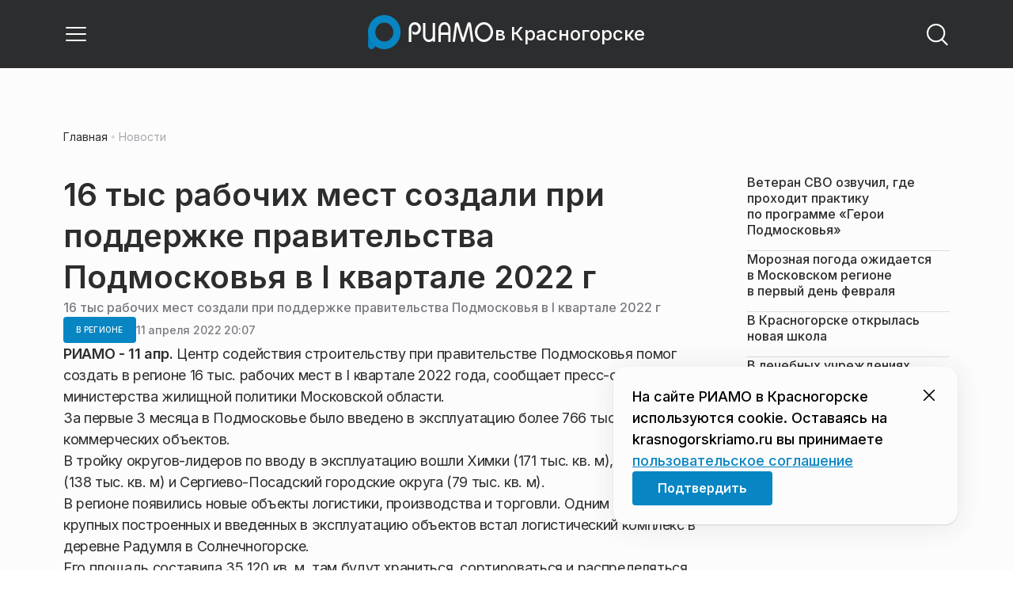

--- FILE ---
content_type: text/html; charset=utf-8
request_url: https://krasnogorskriamo.ru/news/v-regione/16-tys-rabochih-mest-sozdali-pri-podderzhke-pravitelstva-podmoskovya-v-i-kvartale-2022-g/
body_size: 25162
content:
<!DOCTYPE html><html lang="ru" class="__variable_6a5886"><head><meta charSet="utf-8"/><meta name="viewport" content="width=device-width, initial-scale=1, user-scalable=no"/><link rel="preload" href="https://static.riamo.ru/_next/static/media/21350d82a1f187e9-s.p.woff2" as="font" crossorigin="" type="font/woff2"/><link rel="stylesheet" href="https://static.riamo.ru/_next/static/css/d0d5d7830224a9d0.css" data-precedence="next"/><link rel="stylesheet" href="https://static.riamo.ru/_next/static/css/b9deb6013e8ef6a8.css" data-precedence="next"/><link rel="stylesheet" href="https://static.riamo.ru/_next/static/css/c92bdbeb4018c0c9.css" data-precedence="next"/><link rel="stylesheet" href="https://static.riamo.ru/_next/static/css/8344d6f978701cf4.css" data-precedence="next"/><link rel="stylesheet" href="https://static.riamo.ru/_next/static/css/bdb44b41c8e9d99d.css" data-precedence="next"/><link rel="stylesheet" href="https://static.riamo.ru/_next/static/css/f0704ed91d54424e.css" data-precedence="next"/><link rel="stylesheet" href="https://static.riamo.ru/_next/static/css/aa7aecdbe932f12c.css" data-precedence="next"/><link rel="stylesheet" href="https://static.riamo.ru/_next/static/css/a9d1020506ae1f40.css" data-precedence="next"/><link rel="stylesheet" href="https://static.riamo.ru/_next/static/css/fa30d6ec5172a74d.css" data-precedence="next"/><link rel="stylesheet" href="https://static.riamo.ru/_next/static/css/1db9d498fb98fcc9.css" data-precedence="next"/><link rel="stylesheet" href="https://static.riamo.ru/_next/static/css/c8f8780f65fbf8ac.css" data-precedence="next"/><link rel="stylesheet" href="https://static.riamo.ru/_next/static/css/c8c639ebf7ad977a.css" data-precedence="next"/><link rel="stylesheet" href="https://static.riamo.ru/_next/static/css/ce7d264bb7f61b9d.css" data-precedence="next"/><link rel="stylesheet" href="https://static.riamo.ru/_next/static/css/0444a3fe7a4f7b39.css" data-precedence="next"/><link rel="stylesheet" href="https://static.riamo.ru/_next/static/css/74facd11a91e9d14.css" data-precedence="next"/><link rel="stylesheet" href="https://static.riamo.ru/_next/static/css/485e6a5b4ef9b836.css" data-precedence="next"/><link rel="stylesheet" href="https://static.riamo.ru/_next/static/css/d22d21a002026ef8.css" data-precedence="next"/><link rel="stylesheet" href="https://static.riamo.ru/_next/static/css/1988c1a80a788db8.css" data-precedence="next"/><link rel="stylesheet" href="https://static.riamo.ru/_next/static/css/9a0054657e19407f.css" data-precedence="next"/><link rel="stylesheet" href="https://static.riamo.ru/_next/static/css/414bdd38a59b2516.css" data-precedence="next"/><link rel="stylesheet" href="https://static.riamo.ru/_next/static/css/f0df4ebcd1128974.css" data-precedence="next"/><link rel="stylesheet" href="https://static.riamo.ru/_next/static/css/49c4181bb2897dc0.css" data-precedence="next"/><link rel="stylesheet" href="https://static.riamo.ru/_next/static/css/d0c786164c3a25f4.css" data-precedence="next"/><link rel="stylesheet" href="https://static.riamo.ru/_next/static/css/4356d292663f9258.css" data-precedence="next"/><link rel="stylesheet" href="https://static.riamo.ru/_next/static/css/8a07da2cc642b214.css" data-precedence="next"/><link rel="stylesheet" href="https://static.riamo.ru/_next/static/css/8e61efb71b2f3c14.css" data-precedence="next"/><link rel="stylesheet" href="https://static.riamo.ru/_next/static/css/2c1c7a537fb83638.css" data-precedence="next"/><link rel="stylesheet" href="https://static.riamo.ru/_next/static/css/b8a9f195c79539b4.css" data-precedence="next"/><link rel="stylesheet" href="https://static.riamo.ru/_next/static/css/4ca6d0269aad997b.css" data-precedence="next"/><link rel="stylesheet" href="https://static.riamo.ru/_next/static/css/09d64aaabd3fd446.css" data-precedence="next"/><link rel="stylesheet" href="https://static.riamo.ru/_next/static/css/b3fb9bb9e27d7cec.css" data-precedence="next"/><link rel="stylesheet" href="https://static.riamo.ru/_next/static/css/b1e9a8f776a96631.css" data-precedence="next"/><link rel="stylesheet" href="https://static.riamo.ru/_next/static/css/db89750d177d38ec.css" data-precedence="next"/><link rel="stylesheet" href="https://static.riamo.ru/_next/static/css/cc5909fa063b34d9.css" as="style" data-precedence="dynamic"/><link rel="stylesheet" href="https://static.riamo.ru/_next/static/css/9ee6813d1eed3dcc.css" as="style" data-precedence="dynamic"/><link rel="stylesheet" href="https://static.riamo.ru/_next/static/css/ad43e8e43bda7635.css" as="style" data-precedence="dynamic"/><link rel="stylesheet" href="https://static.riamo.ru/_next/static/css/54dda248ae0c2cd8.css" as="style" data-precedence="dynamic"/><link rel="stylesheet" href="https://static.riamo.ru/_next/static/css/305b62ececd13078.css" as="style" data-precedence="dynamic"/><link rel="stylesheet" href="https://static.riamo.ru/_next/static/css/53314ec9547aab1d.css" as="style" data-precedence="dynamic"/><link rel="stylesheet" href="https://static.riamo.ru/_next/static/css/f14bc97290792b7f.css" as="style" data-precedence="dynamic"/><link rel="stylesheet" href="https://static.riamo.ru/_next/static/css/a77ca4da5e625f4a.css" as="style" data-precedence="dynamic"/><link rel="stylesheet" href="https://static.riamo.ru/_next/static/css/cc317288d4956294.css" as="style" data-precedence="dynamic"/><link rel="stylesheet" href="https://static.riamo.ru/_next/static/css/849b48416e6464ec.css" as="style" data-precedence="dynamic"/><link rel="preload" as="script" fetchPriority="low" href="https://static.riamo.ru/_next/static/chunks/webpack-d0fdbb228c84969d.js"/><script src="https://static.riamo.ru/_next/static/chunks/0bded408-5bcedc20ffaffc6f.js" async=""></script><script src="https://static.riamo.ru/_next/static/chunks/6655-c1f89ffdfac2835c.js" async=""></script><script src="https://static.riamo.ru/_next/static/chunks/main-app-08a5b2d477c318c5.js" async=""></script><script src="https://static.riamo.ru/_next/static/chunks/6238-a1dbfd917e40e6e4.js" async=""></script><script src="https://static.riamo.ru/_next/static/chunks/6620-af96627c2912e9ca.js" async=""></script><script src="https://static.riamo.ru/_next/static/chunks/8195-cbc480fe15b6b3b8.js" async=""></script><script src="https://static.riamo.ru/_next/static/chunks/7769-1aa7771a703933a9.js" async=""></script><script src="https://static.riamo.ru/_next/static/chunks/app/%5Bdomain%5D/(root)/(withBreadcrumbs)/layout-1b729347e82bca03.js" async=""></script><script src="https://static.riamo.ru/_next/static/chunks/7454-65693b92c3fdeebc.js" async=""></script><script src="https://static.riamo.ru/_next/static/chunks/4841-3d82afd15aa65287.js" async=""></script><script src="https://static.riamo.ru/_next/static/chunks/591-9df1679f381208cb.js" async=""></script><script src="https://static.riamo.ru/_next/static/chunks/app/%5Bdomain%5D/(root)/(withBreadcrumbs)/(withLastNews)/(withReader)/layout-7dcc7c697ff147af.js" async=""></script><script src="https://static.riamo.ru/_next/static/chunks/5820-d6dba6a2e7e25462.js" async=""></script><script src="https://static.riamo.ru/_next/static/chunks/app/layout-33d7a73e617ac4f1.js" async=""></script><script src="https://static.riamo.ru/_next/static/chunks/317-232a4d56b008319e.js" async=""></script><script src="https://static.riamo.ru/_next/static/chunks/1379-eded3a23b8663201.js" async=""></script><script src="https://static.riamo.ru/_next/static/chunks/app/error-a536d526bb3b8c4e.js" async=""></script><script src="https://static.riamo.ru/_next/static/chunks/app/%5Bdomain%5D/(root)/not-found-586b23c28af73a61.js" async=""></script><script src="https://static.riamo.ru/_next/static/chunks/5815-5e490abf89f421db.js" async=""></script><script src="https://static.riamo.ru/_next/static/chunks/app/%5Bdomain%5D/(root)/(withBreadcrumbs)/(withLastNews)/@lastnews/default-0d84da1b6ab55ee6.js" async=""></script><script src="https://static.riamo.ru/_next/static/chunks/9708-8432d91a9a5482f9.js" async=""></script><script src="https://static.riamo.ru/_next/static/chunks/6918-d550061bd6e4fb2f.js" async=""></script><script src="https://static.riamo.ru/_next/static/chunks/app/%5Bdomain%5D/(root)/layout-0b14dc33fbd54479.js" async=""></script><script src="https://static.riamo.ru/_next/static/chunks/app/%5Bdomain%5D/(root)/error-bd327e31add5e4e5.js" async=""></script><script src="https://static.riamo.ru/_next/static/chunks/4732-831c5006200e18b5.js" async=""></script><script src="https://static.riamo.ru/_next/static/chunks/9377-93bce75f35396c82.js" async=""></script><script src="https://static.riamo.ru/_next/static/chunks/4186-ba92eb9eb736f672.js" async=""></script><script src="https://static.riamo.ru/_next/static/chunks/1753-98c7371a7484bcfa.js" async=""></script><script src="https://static.riamo.ru/_next/static/chunks/4489-b39b4a83a09b8ce8.js" async=""></script><script src="https://static.riamo.ru/_next/static/chunks/9094-eb1fb1427621728b.js" async=""></script><script src="https://static.riamo.ru/_next/static/chunks/6645-2f43f42bc9941eb7.js" async=""></script><script src="https://static.riamo.ru/_next/static/chunks/2089-48da0505d1443b8c.js" async=""></script><script src="https://static.riamo.ru/_next/static/chunks/1496-6337aeb98e542c6a.js" async=""></script><script src="https://static.riamo.ru/_next/static/chunks/912-9589e7e93477ed39.js" async=""></script><script src="https://static.riamo.ru/_next/static/chunks/app/%5Bdomain%5D/(root)/(withBreadcrumbs)/(withLastNews)/(withReader)/news/%5Bcategory%5D/%5Bslug%5D/page-a2165e9555a2a501.js" async=""></script><link rel="preload" href="https://cdn.ampproject.org/v0/amp-analytics-0.1.js" as="script"/><link rel="preload" href="https://yandex.ru/ads/system/adsdk.js" as="script"/><title>16 тыс рабочих мест создали при поддержке правительства Подмосковья в I квартале 2022 г | РИАМО в Красногорске</title><meta name="description" content="В регионе появились новые объекты логистики, производства и торговли."/><meta name="robots" content="max-image-preview:large"/><link rel="canonical" href="https://krasnogorskriamo.ru/news/v-regione/16-tys-rabochih-mest-sozdali-pri-podderzhke-pravitelstva-podmoskovya-v-i-kvartale-2022-g/"/><meta property="og:title" content="16 тыс рабочих мест создали при поддержке правительства Подмосковья в I квартале 2022 г"/><meta property="og:description" content="В регионе появились новые объекты логистики, производства и торговли."/><meta property="og:url" content="https://krasnogorskriamo.ru/news/v-regione/16-tys-rabochih-mest-sozdali-pri-podderzhke-pravitelstva-podmoskovya-v-i-kvartale-2022-g/"/><meta property="og:site_name" content="РИАМО в Красногорске"/><meta property="og:locale" content="ru_RU"/><meta property="og:type" content="article"/><meta property="article:published_time" content="2022-04-11T20:07"/><meta property="article:section" content="В регионе"/><meta property="article:tag" content="Правительство Московской области"/><meta property="article:tag" content="Продукты"/><meta property="article:tag" content="Производство"/><meta property="article:tag" content="Строительство"/><meta property="article:tag" content="Тройка"/><meta property="article:tag" content="Химки"/><meta property="article:tag" content="Солнечногорск"/><meta name="twitter:card" content="summary"/><meta name="twitter:title" content="16 тыс рабочих мест создали при поддержке правительства Подмосковья в I квартале 2022 г"/><meta name="twitter:description" content="В регионе появились новые объекты логистики, производства и торговли."/><link rel="icon" href="/favicon.ico" type="image/x-icon" sizes="16x16"/><meta name="next-size-adjust"/><script src="https://static.riamo.ru/_next/static/chunks/polyfills-42372ed130431b0a.js" noModule=""></script></head><body><script>(self.__next_s=self.__next_s||[]).push([0,{"type":"text/javascript","children":"\n   (function(m,e,t,r,i,k,a){m[i]=m[i]||function(){(m[i].a=m[i].a||[]).push(arguments)};\n   m[i].l=1*new Date();\n   for (var j = 0; j < document.scripts.length; j++) {if (document.scripts[j].src === r) { return; }}\n   k=e.createElement(t),a=e.getElementsByTagName(t)[0],k.async=1,k.src=r,a.parentNode.insertBefore(k,a)})\n   (window, document, \"script\", \"https://mc.yandex.ru/metrika/tag.js\", \"ym\");\n\n   ym(47256147, \"init\", {\n        clickmap:true,\n        trackLinks:true,\n        accurateTrackBounce:true,\n        webvisor:true\n   });\n","id":"HeadScript_21_1"}])</script><noscript><div><img alt='' src='https://mc.yandex.ru/watch/47256147' style='position:absolute; left:-9999px;'></div></noscript><script>(self.__next_s=self.__next_s||[]).push([0,{"type":"text/javascript","children":"\r\nvar _tmr = window._tmr || (window._tmr = []);\r\n_tmr.push({id: \"2952558\", type: \"pageView\", start: (new Date()).getTime()});\r\n(function (d, w, id) {\r\n  if (d.getElementById(id)) return;\r\n  var ts = d.createElement(\"script\"); ts.type = \"text/javascript\"; ts.async = true; ts.id = id;\r\n  ts.src = (d.location.protocol == \"https:\" ? \"https:\" : \"http:\") + \"//top-fwz1.mail.ru/js/code.js\";\r\n  var f = function () {var s = d.getElementsByTagName(\"script\")[0]; s.parentNode.insertBefore(ts, s);};\r\n  if (w.opera == \"[object Opera]\") { d.addEventListener(\"DOMContentLoaded\", f, false); } else { f(); }\r\n})(document, window, \"topmailru-code\");\r\n","id":"mail-riamo-krasnogorsk"}])</script><noscript><div>
<img alt='' src='//top-fwz1.mail.ru/counter?id=2952558;js=na' style='border:0;position:absolute;left:-9999px;'>
</div></noscript><script>(self.__next_s=self.__next_s||[]).push([0,{"children":"\nnew Image().src = \"https://counter.yadro.ru/hit?r\"+\nescape(document.referrer)+((typeof(screen)==\"undefined\")?\"\":\n\";s\"+screen.width+\"*\"+screen.height+\"*\"+(screen.colorDepth?\nscreen.colorDepth:screen.pixelDepth))+\";u\"+escape(document.URL)+\n\";h\"+escape(document.title.substring(0,150))+\n\";\"+Math.random();","id":"HeadScript_116_1"}])</script><script>(self.__next_s=self.__next_s||[]).push(["https://cdn.ampproject.org/v0/amp-analytics-0.1.js",{"async":true,"custom-element":"amp-analytics","id":"HeadScript_116_2"}])</script><amp-analytics id="analytics_liveinternet"><script>(self.__next_s=self.__next_s||[]).push([0,{"type":"application/json","children":"{\n \"requests\": {\n   \"pageview\": \"https://counter.yadro.ru/hit?u${ampdocUrl};r${documentReferrer};s${screenWidth}*${screenHeight}*32;h${title};${random}\"\n },\n \"triggers\": {\n  \"track pageview\": {\n   \"on\": \"visible\",\n   \"request\": \"pageview\"\n  }\n }\n}","id":"HeadScript_116_3"}])</script></amp-analytics><script>(self.__next_s=self.__next_s||[]).push(["https://yandex.ru/ads/system/adsdk.js",{}])</script><div class="_1vyk8ks3"><div class="_1vyk8ks8 _1vyk8ks6"></div><!--$--><header class="_1fvof7f7 _1fvof7f1" id="header_sticky"><div class="_1fvof7f2"><button type="button" class="_1wm689p4 _1wm689p3 _1wm689pf _1wm689pd _1wm689pa "><svg width="1em" height="1em" viewBox="0 0 24 24" fill="none" xmlns="http://www.w3.org/2000/svg"><path fill-rule="evenodd" clip-rule="evenodd" d="M2.25 6A.75.75 0 0 1 3 5.25h18a.75.75 0 0 1 0 1.5H3A.75.75 0 0 1 2.25 6ZM2.25 12a.75.75 0 0 1 .75-.75h18a.75.75 0 0 1 0 1.5H3a.75.75 0 0 1-.75-.75ZM2.25 18a.75.75 0 0 1 .75-.75h18a.75.75 0 0 1 0 1.5H3a.75.75 0 0 1-.75-.75Z" fill="currentColor"></path></svg></button><div class="_1fvof7f6"><div class="_1fvof7f8"><a class="xtn0kl0" href="/"><div class="_1j9v8300"><div class="_1j9v8303"><svg xmlns="http://www.w3.org/2000/svg" width="100%" height="100%" viewBox="0 0 163 45" fill="none"><path fill="url(#a)" d="M4.49 44C2.012 44 0 41.888 0 39.286V21.993c0-2.602 2.012-4.714 4.49-4.714 2.485 0 4.49 2.112 4.49 4.714v17.293C8.98 41.888 6.968 44 4.49 44Z"></path><path fill="#0786C3" d="M20.953 0C9.378 0 0 9.847 0 22s9.378 22 20.953 22 20.953-9.847 20.953-22S32.521 0 20.953 0Zm0 34.24c-6.44 0-11.657-5.479-11.657-12.24S14.513 9.76 20.953 9.76 32.611 15.24 32.611 22c0 6.762-5.218 12.24-11.658 12.24Z"></path><path fill="#FCFCFC" d="M52.508 19.579c0-1.564.073-2.78.2-3.669.127-.888.455-1.776.964-2.664 1.491-2.703 3.71-4.035 6.693-4.035 2.145 0 3.982.791 5.492 2.394 1.528 1.583 2.273 3.514 2.273 5.773 0 2.085-.636 3.957-1.927 5.58-1.274 1.621-2.82 2.432-4.62 2.432-.891 0-1.691-.077-2.364-.27a4.985 4.985 0 0 1-1.837-.888l-.564-4.016a4.73 4.73 0 0 0 1.692 1.428c.709.367 1.436.56 2.182.56 1.182 0 2.182-.482 2.983-1.428.8-.946 1.218-2.105 1.218-3.476 0-1.37-.455-2.529-1.346-3.494-.891-.965-1.982-1.429-3.273-1.429-1.4 0-2.528.502-3.365 1.525-.837 1.004-1.255 2.395-1.255 4.17v16.72h-3.146V19.58ZM73.73 25.227c0 4.345 1.594 6.526 4.815 6.526 1.455 0 2.65-.54 3.568-1.622.832-.988 1.247-2.126 1.247-3.43V10.142h2.996v24.22H83.36v-1.957c-.364.745-1.004 1.324-1.957 1.752a6.898 6.898 0 0 1-2.858.634c-2.338 0-4.226-.839-5.663-2.517-1.438-1.678-2.148-3.99-2.148-6.899V10.125h2.996v15.102ZM103.336 34.792v-9.107h-9.64v9.107h-3V19.014c0-3.055.71-5.452 2.15-7.193 1.44-1.74 3.33-2.61 5.67-2.61 2.341 0 4.213.87 5.652 2.61 1.44 1.74 2.15 4.138 2.15 7.193v15.778h-2.999.017Zm-4.82-22.468c-1.543 0-2.74.56-3.572 1.702-.832 1.14-1.248 2.823-1.248 5.066v3.422h9.64v-3.422c0-4.506-1.612-6.768-4.82-6.768ZM108.941 34.466l3.05-22.204c.276-2.034 1.103-3.051 2.518-3.051 1.231 0 2.095.825 2.555 2.495l5.329 17.77 5.311-17.77c.46-1.67 1.324-2.495 2.555-2.495 1.415 0 2.242 1.017 2.518 3.051l3.051 22.204h-3.051l-2.72-20.534-5.477 18.327c-.533 1.689-1.268 2.533-2.187 2.533-.533 0-.955-.192-1.305-.595-.33-.383-.643-1.036-.918-1.938l-5.477-18.327-2.683 20.534h-3.088.019ZM137.563 21.983c0-3.445 1.172-6.434 3.498-8.965 2.325-2.55 5.077-3.807 8.237-3.807s5.983 1.256 8.273 3.769c2.29 2.512 3.426 5.52 3.426 9.003 0 3.483-1.136 6.452-3.426 9.003-2.29 2.55-5.042 3.806-8.273 3.806s-5.912-1.256-8.237-3.787c-2.326-2.513-3.498-5.54-3.498-9.041v.019Zm3.143-.038c0 2.588.834 4.853 2.521 6.795 1.668 1.941 3.692 2.912 6.071 2.912 2.379 0 4.385-.971 6.054-2.912 1.668-1.942 2.503-4.207 2.503-6.795 0-2.59-.835-4.816-2.503-6.758-1.669-1.94-3.675-2.912-6.054-2.912-2.379 0-4.367.971-6.054 2.893-1.686 1.923-2.538 4.188-2.538 6.796v-.02Z"></path><defs><linearGradient id="a" x1="20.953" x2="20.953" y1="44" y2="-0.012" gradientUnits="userSpaceOnUse"><stop stop-color="#0786C3"></stop><stop offset="0.12" stop-color="#0681BD"></stop><stop offset="0.29" stop-color="#0674AC"></stop><stop offset="0.47" stop-color="#045F91"></stop><stop offset="0.67" stop-color="#03426B"></stop><stop offset="0.88" stop-color="#011D3B"></stop><stop offset="1" stop-color="#00051D"></stop></linearGradient><linearGradient id="b" x1="20.9187" y1="35" x2="20.9187" y2="-0.00944243" gradientUnits="userSpaceOnUse"><stop stop-color="#7E7E7E"></stop><stop offset="1" stop-color="#00051D"></stop></linearGradient></defs></svg></div><span class="_1j9v8301">в Красногорске</span></div></a></div></div><div class="_12u3f1e0"><button type="button" class="_1wm689p4 _1wm689p3 _1wm689pf _1wm689pd _1wm689pa "><svg width="1em" height="1em" viewBox="0 0 24 24" fill="none" xmlns="http://www.w3.org/2000/svg"><path fill-rule="evenodd" clip-rule="evenodd" d="M11 3.75a7.25 7.25 0 1 0 0 14.5 7.25 7.25 0 0 0 0-14.5ZM2.25 11a8.75 8.75 0 1 1 17.5 0 8.75 8.75 0 0 1-17.5 0Z" fill="currentColor"></path><path fill-rule="evenodd" clip-rule="evenodd" d="M15.97 16.428a.75.75 0 0 1 1.06 0l5 5a.75.75 0 1 1-1.06 1.06l-5-5a.75.75 0 0 1 0-1.06Z" fill="currentColor"></path></svg></button></div></div></header><!--/$--><div class="_1vyk8ks9"></div><main class="_1vyk8ksb _1vyk8ksa _1vyk8ks5"> <!-- --><div class="_3gsgzd0"><div class="apdk2q0"></div></div><div class="e7p3b82 e7p3b80"><div class="e7p3b81"><script type="application/ld+json">{"@context":"https://schema.org","@graph":[{"@type":"NewsArticle","@id":"https://krasnogorskriamo.ru/news/v-regione/16-tys-rabochih-mest-sozdali-pri-podderzhke-pravitelstva-podmoskovya-v-i-kvartale-2022-g/#article","url":"https://krasnogorskriamo.ru/news/v-regione/16-tys-rabochih-mest-sozdali-pri-podderzhke-pravitelstva-podmoskovya-v-i-kvartale-2022-g/","author":[],"headline":"16 тыс рабочих мест создали при поддержке правительства Подмосковья в I квартале 2022 г","description":"В регионе появились новые объекты логистики, производства и торговли.","genre":"Новости","articleSection":"В регионе","datePublished":"2022-04-11T20:07+0300","dateModified":"null+0300","publisher":{"@id":"https://krasnogorskriamo.ru#organization","@type":"Organization","name":"РИАМО","legalName":"Портал Региональное информационное агентство Московской области","slogan":"RIAMO.RU – новости и истории в новом формате! Следи за жизнью Московского региона вместе с нами!","email":"info@riamo.ru","sameAs":["https://ru.wikipedia.org/wiki/%D0%A0%D0%B5%D0%B3%D0%B8%D0%BE%D0%BD%D0%B0%D0%BB%D1%8C%D0%BD%D0%BE%D0%B5_%D0%B8%D0%BD%D1%84%D0%BE%D1%80%D0%BC%D0%B0%D1%86%D0%B8%D0%BE%D0%BD%D0%BD%D0%BE%D0%B5_%D0%B0%D0%B3%D0%B5%D0%BD%D1%82%D1%81%D1%82%D0%B2%D0%BE_%D0%9C%D0%BE%D1%81%D0%BA%D0%BE%D0%B2%D1%81%D0%BA%D0%BE%D0%B9_%D0%BE%D0%B1%D0%BB%D0%B0%D1%81%D1%82%D0%B8","https://dzen.ru/riamo?favid=254074801","https://ok.ru/riamo","https://t.me/riamo_ru","https://vk.com/riamo_ru"],"address":{"@type":"PostalAddress","addressCountry":"Россия","addressLocality":"Москва","addressRegion":"Москва","postalCode":"123007","streetAddress":"5-я Магистральная ул., дом 3, стр.1"},"logo":{"@type":"ImageObject","@id":"https://krasnogorskriamo.ru/logo.png/#imageobject","url":"https://krasnogorskriamo.ru/logo.png/","width":148,"height":60},"image":{"@type":"ImageObject","@id":"https://krasnogorskriamo.ru/logo.png#imageobject"}},"inLanguage":"ru-RU","isAccessibleForFree":"TRUE","isFamilyFriendly":"TRUE","image":{"@type":"ImageObject","@id":"undefined#primaryimage","url":"undefined","width":"","height":""},"mainEntityOfPage":{"@type":"WebPage","@id":"https://krasnogorskriamo.ru/news/v-regione/16-tys-rabochih-mest-sozdali-pri-podderzhke-pravitelstva-podmoskovya-v-i-kvartale-2022-g/#webpage","url":"https://krasnogorskriamo.ru/news/v-regione/16-tys-rabochih-mest-sozdali-pri-podderzhke-pravitelstva-podmoskovya-v-i-kvartale-2022-g/","name":"16 тыс рабочих мест создали при поддержке правительства Подмосковья в I квартале 2022 г","publisher":{"@id":"https://krasnogorskriamo.ru#organization"},"inLanguage":"ru-RU","datePublished":"2022-04-11T20:07+0300","dateModified":"null+0300","description":"В регионе появились новые объекты логистики, производства и торговли."}},{"@type":"BreadcrumbList","itemListElement":[{"@type":"ListItem","position":1,"name":"«РИАМО»","item":{"@type":"WebPage","@id":"https://krasnogorskriamo.ru/#webpage","url":"https://krasnogorskriamo.ru/"}},{"@type":"ListItem","position":2,"name":"В регионе","item":{"@type":"WebPage","@id":"https://krasnogorskriamo.ru/category/v-regione/#webpage","url":"https://krasnogorskriamo.ru/category/v-regione/"}},{"@type":"ListItem","position":3,"name":"16 тыс рабочих мест создали при поддержке правительства Подмосковья в I квартале 2022 г","item":{"@type":"WebPage","@id":"https://krasnogorskriamo.ru/news/v-regione/16-tys-rabochih-mest-sozdali-pri-podderzhke-pravitelstva-podmoskovya-v-i-kvartale-2022-g/#webpage","url":"https://krasnogorskriamo.ru/news/v-regione/16-tys-rabochih-mest-sozdali-pri-podderzhke-pravitelstva-podmoskovya-v-i-kvartale-2022-g"}}]}]}</script><div class="_12mv6bx1 _12mv6bx0 _12mv6bxf"><article class="ozbl3x0 _12mv6bx1 _12mv6bx0 _12mv6bx9"><header class="_12mv6bx1 _12mv6bx0 _12mv6bx7"><div class="_12mv6bx1 _12mv6bx0 _12mv6bx5"><h1 class="p2xvm0 xtn0kl1 xtn0kl0 xtn0kl1p">16 тыс рабочих мест создали при поддержке правительства Подмосковья в I квартале 2022 г</h1><div class="afdw5s0">16 тыс рабочих мест создали при поддержке правительства Подмосковья в I квартале 2022 г</div></div><div class="_196stya1 _196stya0 _196styae _196stya7 _196stya2"><a class="_1maqkdn1 _1maqkdn0 _1maqkdnm _1maqkdn5 _1maqkdnb _1maqkdn8 _1maqkdn2" href="/category/v-regione/"><span class="xtn0kl1 xtn0kl0 xtn0klu xtn0kl1l xtn0kl1h xtn0kl1q">В регионе</span></a><div class="_196stya1 _196stya0 _196styae"><time class="_195idab1 _195idab0 xtn0kl0 _195idab2" dateTime="2022-04-11T20:07+0300">11 апреля 2022 20:07</time></div></div><!--$!--><template data-dgst="BAILOUT_TO_CLIENT_SIDE_RENDERING"></template><div></div><!--/$--></header><div class="_1wn770t0"><p class="dcuz920 xtn0kl0"><strong class="_2ym2fm1 _2ym2fm0 xtn0kl1 xtn0kl0 _2ym2fm2">РИАМО - 11 апр. </strong>Центр содействия строительству при правительстве Подмосковья помог создать в регионе 16 тыс. рабочих мест в I квартале 2022 года, сообщает пресс-служба министерства жилищной политики Московской области.</p></div><div class="_1f4iik30"><p class="dcuz920 xtn0kl0">За первые 3 месяца в Подмосковье было введено в эксплуатацию более 766 тыс. кв. м 186 коммерческих объектов.</p><p class="dcuz920 xtn0kl0">В тройку округов-лидеров по вводу в эксплуатацию вошли Химки (171 тыс. кв. м), Богородский (138 тыс. кв. м) и Сергиево-Посадский городские округа (79 тыс. кв. м).</p><p class="dcuz920 xtn0kl0">В регионе появились новые объекты логистики, производства и торговли. Одним из наиболее крупных построенных и введенных в эксплуатацию объектов встал логистический комплекс в деревне Радумля в Солнечногорске.</p><p class="dcuz920 xtn0kl0">Его площадь составила 35 120 кв. м, там будут храниться, сортироваться и распределяться продукты питания, мелкие бытовые принадлежности и другие промышленные товары. Всего на объекте создано около 900 рабочих мест.</p></div><footer class="_12mv6bx1 _12mv6bx0 _12mv6bx4"><div class="_196stya1 _196stya0 _196styad _196stya6 _196styak _196stya2"><div class="_9ov2r52"></div><!--$!--><template data-dgst="BAILOUT_TO_CLIENT_SIDE_RENDERING"></template><!--/$--></div><div class="_196stya1 _196stya0 _196styab _196stya2"><a class=" y3bloy1 y3bloy0 y3bloy2 y3bloy6 " href="/tag/pravitelstvo-moskovskoj-oblasti/">Правительство Московской области</a><a class=" y3bloy1 y3bloy0 y3bloy2 y3bloy6 " href="/tag/produkty/">Продукты</a><a class=" y3bloy1 y3bloy0 y3bloy2 y3bloy6 " href="/tag/proizvodstvo/">Производство</a><a class=" y3bloy1 y3bloy0 y3bloy2 y3bloy6 " href="/tag/stroitelstvo/">Строительство</a><a class=" y3bloy1 y3bloy0 y3bloy2 y3bloy6 " href="/tag/trojka/">Тройка</a><button class=" y3bloy1 y3bloy0 y3bloy2 y3bloy5 ">+ 2 тегов</button><a class="_1mkxncm1 y3bloy1 y3bloy0 y3bloy2 y3bloy6 " href="/tag/himki/">Химки</a><a class="_1mkxncm1 y3bloy1 y3bloy0 y3bloy2 y3bloy6 " href="/tag/solnechnogorsk/">Солнечногорск</a></div><div class="cwcqc50 _196stya1 _196stya0 _196styah _196stya2 _196stya7"><p class="cwcqc51 xtn0kl1 xtn0kl0 xtn0klc xtn0kl3">Как вам материал?</p><div class="_14jujry0"><button class="_14jujry1"><p class="xtn0kl1 xtn0kl0 xtn0klx xtn0klc">0</p>👎</button><button class="_14jujry1"><p class="xtn0kl1 xtn0kl0 xtn0klx xtn0klc">0</p>👍 </button><button class="_14jujry1"><p class="xtn0kl1 xtn0kl0 xtn0klx xtn0klc">0</p>😄</button><button class="_14jujry1"><p class="xtn0kl1 xtn0kl0 xtn0klx xtn0klc">0</p>🤯</button><button class="_14jujry1"><p class="xtn0kl1 xtn0kl0 xtn0klx xtn0klc">0</p>😢</button><button class="_14jujry1"><p class="xtn0kl1 xtn0kl0 xtn0klx xtn0klc">0</p>😡</button></div></div></footer></article><!--$--><!--$!--><template data-dgst="BAILOUT_TO_CLIENT_SIDE_RENDERING"></template><div></div><!--/$--><!--/$--></div></div><div class="w7gm4a1 w7gm4a0"><div class="_12mv6bx1 _12mv6bx0 _12mv6bxe"><nav><ul class="_12mv6bx1 _12mv6bx0 _12mv6bx7"><li style="position:relative;height:min-content;padding-bottom:16px;border-bottom:1px #DADCE0 solid;flex-direction:column;justify-content:flex-start;align-items:flex-start;gap:16px;display:inline-flex"><a style="flex-direction:column;justify-content:flex-start;align-items:flex-start;gap:8px;display:flex" href="/news/spetsoperatsija/veteran-svo-ozvuchil-gde-prohodit-praktiku-po-programme-geroi-podmoskovja/"><span class="xtn0kl0" style="align-self:stretch;color:#2C2D2E;font-size:16px;font-weight:500;line-height:130%;word-wrap:break-word">Ветеран СВО озвучил, где проходит практику по программе «Герои Подмосковья»</span></a></li><li style="position:relative;height:min-content;padding-bottom:16px;border-bottom:1px #DADCE0 solid;flex-direction:column;justify-content:flex-start;align-items:flex-start;gap:16px;display:inline-flex"><a style="flex-direction:column;justify-content:flex-start;align-items:flex-start;gap:8px;display:flex" href="/news/obschestvo/moroznaja-pogoda-ozhidaetsja-v-moskovskom-regione-v-pervyj-den-fevralja/"><span class="xtn0kl0" style="align-self:stretch;color:#2C2D2E;font-size:16px;font-weight:500;line-height:130%;word-wrap:break-word">Морозная погода ожидается в Московском регионе в первый день февраля</span></a></li><li style="position:relative;height:min-content;padding-bottom:16px;border-bottom:1px #DADCE0 solid;flex-direction:column;justify-content:flex-start;align-items:flex-start;gap:16px;display:inline-flex"><a style="flex-direction:column;justify-content:flex-start;align-items:flex-start;gap:8px;display:flex" href="/news/obschestvo/v-krasnogorske-otkrylas-novaja-shkola/"><span class="xtn0kl0" style="align-self:stretch;color:#2C2D2E;font-size:16px;font-weight:500;line-height:130%;word-wrap:break-word">В Красногорске открылась новая школа</span></a></li><li style="position:relative;height:min-content;padding-bottom:16px;border-bottom:1px #DADCE0 solid;flex-direction:column;justify-content:flex-start;align-items:flex-start;gap:16px;display:inline-flex"><a style="flex-direction:column;justify-content:flex-start;align-items:flex-start;gap:8px;display:flex" href="/news/zdravoohranenie/v-lechebnyh-uchrezhdenijah-krasnogorska-proshel-tsikl-vstrech-s-zhiteljami/"><span class="xtn0kl0" style="align-self:stretch;color:#2C2D2E;font-size:16px;font-weight:500;line-height:130%;word-wrap:break-word">В лечебных учреждениях Красногорска прошел цикл встреч с жителями</span></a></li><li style="position:relative;height:min-content;padding-bottom:16px;border-bottom:none;flex-direction:column;justify-content:flex-start;align-items:flex-start;gap:16px;display:inline-flex"><div style="pointer-events:none;position:absolute;width:100%;height:100%;background:linear-gradient(rgba(255, 255, 255, 50%) 0%, rgba(255, 255, 255, 95%) 100%)"></div><a style="flex-direction:column;justify-content:flex-start;align-items:flex-start;gap:8px;display:flex" href="/news/proisshestviya/50-chelovek-zastrjali-v-podmoskove-na-gornolyzhnom-podemnike/"><span class="xtn0kl0" style="align-self:stretch;color:#2C2D2E;font-size:16px;font-weight:500;line-height:130%;word-wrap:break-word">50 человек застряли в Подмосковье на горнолыжном подъемнике</span></a></li></ul><a class="hed87v1 hed87v0 hed87v8 hed87v5 hed87v2 hed87vb hed87vl hed87vo" href="/news/"><span class="hed87vq xtn0kl1 xtn0kl0 xtn0kl11 xtn0kl1p xtn0kl1l xtn0kl1c">Все новости</span><span class="hed87vr hed87vs"><svg width="1em" height="1em" viewBox="0 0 24 24" fill="none" xmlns="http://www.w3.org/2000/svg"><path fill-rule="evenodd" clip-rule="evenodd" d="M14.22 5.47a.75.75 0 0 1 1.06 0L21.81 12l-6.53 6.53a.75.75 0 1 1-1.06-1.06l4.72-4.72H2.75a.75.75 0 0 1 0-1.5h16.19l-4.72-4.72a.75.75 0 0 1 0-1.06Z" fill="currentColor"></path></svg></span></a></nav></div></div></div></main><!--$--><footer class="_1vyk8ks7 _17zjnry1 _17zjnry0 _17zjnry3"><div class="_17zjnry4"><div class="_17zjnryb _17zjnryg"></div><div class="_17zjnry8" style="position:relative"><div class="_17zjnryh _17zjnryl _17zjnryi"><div class="_1j9v8303"><svg xmlns="http://www.w3.org/2000/svg" width="100%" height="100%" viewBox="0 0 163 45" fill="none"><path fill="url(#b)" d="M4.49 44C2.012 44 0 41.888 0 39.286V21.993c0-2.602 2.012-4.714 4.49-4.714 2.485 0 4.49 2.112 4.49 4.714v17.293C8.98 41.888 6.968 44 4.49 44Z"></path><path fill="#7E7E7E" d="M20.953 0C9.378 0 0 9.847 0 22s9.378 22 20.953 22 20.953-9.847 20.953-22S32.521 0 20.953 0Zm0 34.24c-6.44 0-11.657-5.479-11.657-12.24S14.513 9.76 20.953 9.76 32.611 15.24 32.611 22c0 6.762-5.218 12.24-11.658 12.24Z"></path><path fill="rgba(44, 45, 46, 1)" d="M52.508 19.579c0-1.564.073-2.78.2-3.669.127-.888.455-1.776.964-2.664 1.491-2.703 3.71-4.035 6.693-4.035 2.145 0 3.982.791 5.492 2.394 1.528 1.583 2.273 3.514 2.273 5.773 0 2.085-.636 3.957-1.927 5.58-1.274 1.621-2.82 2.432-4.62 2.432-.891 0-1.691-.077-2.364-.27a4.985 4.985 0 0 1-1.837-.888l-.564-4.016a4.73 4.73 0 0 0 1.692 1.428c.709.367 1.436.56 2.182.56 1.182 0 2.182-.482 2.983-1.428.8-.946 1.218-2.105 1.218-3.476 0-1.37-.455-2.529-1.346-3.494-.891-.965-1.982-1.429-3.273-1.429-1.4 0-2.528.502-3.365 1.525-.837 1.004-1.255 2.395-1.255 4.17v16.72h-3.146V19.58ZM73.73 25.227c0 4.345 1.594 6.526 4.815 6.526 1.455 0 2.65-.54 3.568-1.622.832-.988 1.247-2.126 1.247-3.43V10.142h2.996v24.22H83.36v-1.957c-.364.745-1.004 1.324-1.957 1.752a6.898 6.898 0 0 1-2.858.634c-2.338 0-4.226-.839-5.663-2.517-1.438-1.678-2.148-3.99-2.148-6.899V10.125h2.996v15.102ZM103.336 34.792v-9.107h-9.64v9.107h-3V19.014c0-3.055.71-5.452 2.15-7.193 1.44-1.74 3.33-2.61 5.67-2.61 2.341 0 4.213.87 5.652 2.61 1.44 1.74 2.15 4.138 2.15 7.193v15.778h-2.999.017Zm-4.82-22.468c-1.543 0-2.74.56-3.572 1.702-.832 1.14-1.248 2.823-1.248 5.066v3.422h9.64v-3.422c0-4.506-1.612-6.768-4.82-6.768ZM108.941 34.466l3.05-22.204c.276-2.034 1.103-3.051 2.518-3.051 1.231 0 2.095.825 2.555 2.495l5.329 17.77 5.311-17.77c.46-1.67 1.324-2.495 2.555-2.495 1.415 0 2.242 1.017 2.518 3.051l3.051 22.204h-3.051l-2.72-20.534-5.477 18.327c-.533 1.689-1.268 2.533-2.187 2.533-.533 0-.955-.192-1.305-.595-.33-.383-.643-1.036-.918-1.938l-5.477-18.327-2.683 20.534h-3.088.019ZM137.563 21.983c0-3.445 1.172-6.434 3.498-8.965 2.325-2.55 5.077-3.807 8.237-3.807s5.983 1.256 8.273 3.769c2.29 2.512 3.426 5.52 3.426 9.003 0 3.483-1.136 6.452-3.426 9.003-2.29 2.55-5.042 3.806-8.273 3.806s-5.912-1.256-8.237-3.787c-2.326-2.513-3.498-5.54-3.498-9.041v.019Zm3.143-.038c0 2.588.834 4.853 2.521 6.795 1.668 1.941 3.692 2.912 6.071 2.912 2.379 0 4.385-.971 6.054-2.912 1.668-1.942 2.503-4.207 2.503-6.795 0-2.59-.835-4.816-2.503-6.758-1.669-1.94-3.675-2.912-6.054-2.912-2.379 0-4.367.971-6.054 2.893-1.686 1.923-2.538 4.188-2.538 6.796v-.02Z"></path><defs><linearGradient id="a" x1="20.953" x2="20.953" y1="44" y2="-0.012" gradientUnits="userSpaceOnUse"><stop stop-color="#7E7E7E"></stop><stop offset="1" stop-color="#00051D"></stop></linearGradient><linearGradient id="b" x1="20.9187" y1="35" x2="20.9187" y2="-0.00944243" gradientUnits="userSpaceOnUse"><stop stop-color="#7E7E7E"></stop><stop offset="1" stop-color="#00051D"></stop></linearGradient></defs></svg></div><span style="font-family:var(--inter);font-weight:400;font-size:10px;line-height:150%">© 2012-<!-- -->2026<!-- --> <!-- -->«РИАМО».<br/>Все права защищены</span></div></div><div class="_17zjnry8 sbmlvk5 sbmlvk0 sbmlvk6 sbmlvka sbmlvkb"><span class="sbmlvkf sbmlvke sbmlvkg">Информация</span><ul class="sbmlvk0 sbmlvk2"><li><a class="livqkh1 livqkh0 livqkh9 livqkh8 livqkh4 livqkh3 xtn0kl1 xtn0kl0 xtn0kl1r xtn0kl1l xtn0kl1c xtn0kl9" href="/about/">О проекте</a></li><li><a class="livqkh1 livqkh0 livqkh9 livqkh8 livqkh4 livqkh3 xtn0kl1 xtn0kl0 xtn0kl1r xtn0kl1l xtn0kl1c xtn0kl9" href="/user-agreement/">Пользователям</a></li><li><a class="livqkh1 livqkh0 livqkh9 livqkh8 livqkh4 livqkh3 xtn0kl1 xtn0kl0 xtn0kl1r xtn0kl1l xtn0kl1c xtn0kl9" href="/reclama/">Реклама на сайте</a></li><li><a class="livqkh1 livqkh0 livqkh9 livqkh8 livqkh4 livqkh3 xtn0kl1 xtn0kl0 xtn0kl1r xtn0kl1l xtn0kl1c xtn0kl9" href="/contacts/">Контакты</a></li><li><a class="livqkh1 livqkh0 livqkh9 livqkh8 livqkh4 livqkh3 xtn0kl1 xtn0kl0 xtn0kl1r xtn0kl1l xtn0kl1c xtn0kl9" href="/informacija-ob-ispolzovanii-rekomendatelnyh-tehnologij/">Уведомление об использовании рекомендательных технологий</a></li></ul></div><div class="_17zjnrya sbmlvk5 sbmlvk0 sbmlvk6 sbmlvka sbmlvkb"></div><div class="_17zjnrya sbmlvk5 sbmlvk0 sbmlvk6 sbmlvka sbmlvkb"><span class="sbmlvkf sbmlvke sbmlvkg">Городские порталы</span><ul class="_17zjnryt sbmlvk0 sbmlvk2"><li><a class="livqkh1 livqkh0 livqkh9 livqkh8 livqkh4 livqkh3 xtn0kl1 xtn0kl0 xtn0kl1r xtn0kl1l xtn0kl1c xtn0kl9" href="https://podolskriamo.ru/">в Подольске</a></li><li><a class="livqkh1 livqkh0 livqkh9 livqkh8 livqkh4 livqkh3 xtn0kl1 xtn0kl0 xtn0kl1r xtn0kl1l xtn0kl1c xtn0kl9" href="https://lubertsyriamo.ru/">в Люберцах</a></li><li><a class="livqkh1 livqkh0 livqkh9 livqkh8 livqkh4 livqkh3 xtn0kl1 xtn0kl0 xtn0kl1r xtn0kl1l xtn0kl1c xtn0kl9" href="https://mytischiriamo.ru/">в Мытищах</a></li><li><a class="livqkh1 livqkh0 livqkh9 livqkh8 livqkh4 livqkh3 xtn0kl1 xtn0kl0 xtn0kl1r xtn0kl1l xtn0kl1c xtn0kl9" href="https://krasnogorskriamo.ru/">в Красногорске</a></li><li><a class="livqkh1 livqkh0 livqkh9 livqkh8 livqkh4 livqkh3 xtn0kl1 xtn0kl0 xtn0kl1r xtn0kl1l xtn0kl1c xtn0kl9" href="https://reutovriamo.ru/">в Реутове</a></li><li><a class="livqkh1 livqkh0 livqkh9 livqkh8 livqkh4 livqkh3 xtn0kl1 xtn0kl0 xtn0kl1r xtn0kl1l xtn0kl1c xtn0kl9" href="https://korolevriamo.ru/">в Королёве</a></li><li><a class="livqkh1 livqkh0 livqkh9 livqkh8 livqkh4 livqkh3 xtn0kl1 xtn0kl0 xtn0kl1r xtn0kl1l xtn0kl1c xtn0kl9" href="https://riamobalashiha.ru/">в Балашихе</a></li><li><a class="livqkh1 livqkh0 livqkh9 livqkh8 livqkh4 livqkh3 xtn0kl1 xtn0kl0 xtn0kl1r xtn0kl1l xtn0kl1c xtn0kl9" href="https://domodedovoriamo.ru/">в Домодедово</a></li><li><a class="livqkh1 livqkh0 livqkh9 livqkh8 livqkh4 livqkh3 xtn0kl1 xtn0kl0 xtn0kl1r xtn0kl1l xtn0kl1c xtn0kl9" href="https://sergposadriamo.ru/">в Сергиевом Посаде</a></li><li><a class="livqkh1 livqkh0 livqkh9 livqkh8 livqkh4 livqkh3 xtn0kl1 xtn0kl0 xtn0kl1r xtn0kl1l xtn0kl1c xtn0kl9" href="https://schelkovoriamo.ru/">в Щёлково</a></li></ul></div><span class="_17zjnryo">18+</span><span class="_17zjnry8"></span><a class="livqkh1 livqkh0 livqkh9 livqkh8 livqkh4 livqkh3 xtn0kl1 xtn0kl0 xtn0kl1q xtn0kl1l xtn0kl1c xtn0kl9 _17zjnryp _17zjnryq _17zjnrya" href="/politics/">Политика конфиденциальности</a></div></footer><!--/$--><!--$--><!--$!--><template data-dgst="BAILOUT_TO_CLIENT_SIDE_RENDERING"></template><!--/$--><aside class="_1ijre1a2 _1ijre1a1 _1ijre1a4 _1ijre1a6" style="--_1ijre1a0:0px"><nav><ul class="gedj1h2"><li class="xtn0kl1 xtn0kl0 xtn0kl1q xtn0klz xtn0kl1l"><a href="https://riamo.ru">РИАМО</a></li><li class="xtn0kl1 xtn0kl0 xtn0kl1q xtn0klz xtn0kl1l"><a href="https://krasnogorskriamo.ru/news/">Новости</a></li><li class="xtn0kl1 xtn0kl0 xtn0kl1q xtn0klz xtn0kl1l"><a href="https://krasnogorskriamo.ru/category/stati/">Cтатьи</a></li></ul></nav><hr class="gedj1h1"/></aside><!--/$--></div><!--$!--><template data-dgst="BAILOUT_TO_CLIENT_SIDE_RENDERING"></template><!--/$--><script src="https://static.riamo.ru/_next/static/chunks/webpack-d0fdbb228c84969d.js" async=""></script><script>(self.__next_f=self.__next_f||[]).push([0]);self.__next_f.push([2,null])</script><script>self.__next_f.push([1,"1:HL[\"https://static.riamo.ru/_next/static/media/21350d82a1f187e9-s.p.woff2\",\"font\",{\"crossOrigin\":\"\",\"type\":\"font/woff2\"}]\n2:HL[\"https://static.riamo.ru/_next/static/css/d0d5d7830224a9d0.css\",\"style\"]\n3:HL[\"https://static.riamo.ru/_next/static/css/b9deb6013e8ef6a8.css\",\"style\"]\n4:HL[\"https://static.riamo.ru/_next/static/css/c92bdbeb4018c0c9.css\",\"style\"]\n5:HL[\"https://static.riamo.ru/_next/static/css/8344d6f978701cf4.css\",\"style\"]\n6:HL[\"https://static.riamo.ru/_next/static/css/bdb44b41c8e9d99d.css\",\"style\"]\n7:HL[\"https://static.riamo.ru/_next/static/css/f0704ed91d54424e.css\",\"style\"]\n8:HL[\"https://static.riamo.ru/_next/static/css/aa7aecdbe932f12c.css\",\"style\"]\n9:HL[\"https://static.riamo.ru/_next/static/css/a9d1020506ae1f40.css\",\"style\"]\na:HL[\"https://static.riamo.ru/_next/static/css/fa30d6ec5172a74d.css\",\"style\"]\nb:HL[\"https://static.riamo.ru/_next/static/css/1db9d498fb98fcc9.css\",\"style\"]\nc:HL[\"https://static.riamo.ru/_next/static/css/c8c639ebf7ad977a.css\",\"style\"]\nd:HL[\"https://static.riamo.ru/_next/static/css/ce7d264bb7f61b9d.css\",\"style\"]\ne:HL[\"https://static.riamo.ru/_next/static/css/c8f8780f65fbf8ac.css\",\"style\"]\nf:HL[\"https://static.riamo.ru/_next/static/css/0444a3fe7a4f7b39.css\",\"style\"]\n10:HL[\"https://static.riamo.ru/_next/static/css/74facd11a91e9d14.css\",\"style\"]\n11:HL[\"https://static.riamo.ru/_next/static/css/485e6a5b4ef9b836.css\",\"style\"]\n12:HL[\"https://static.riamo.ru/_next/static/css/d22d21a002026ef8.css\",\"style\"]\n13:HL[\"https://static.riamo.ru/_next/static/css/1988c1a80a788db8.css\",\"style\"]\n14:HL[\"https://static.riamo.ru/_next/static/css/9a0054657e19407f.css\",\"style\"]\n15:HL[\"https://static.riamo.ru/_next/static/css/414bdd38a59b2516.css\",\"style\"]\n16:HL[\"https://static.riamo.ru/_next/static/css/f0df4ebcd1128974.css\",\"style\"]\n17:HL[\"https://static.riamo.ru/_next/static/css/49c4181bb2897dc0.css\",\"style\"]\n18:HL[\"https://static.riamo.ru/_next/static/css/d0c786164c3a25f4.css\",\"style\"]\n19:HL[\"https://static.riamo.ru/_next/static/css/4356d292663f9258.css\",\"style\"]\n1a:HL[\"https://static.riamo.ru/_next/stati"])</script><script>self.__next_f.push([1,"c/css/8a07da2cc642b214.css\",\"style\"]\n1b:HL[\"https://static.riamo.ru/_next/static/css/8e61efb71b2f3c14.css\",\"style\"]\n1c:HL[\"https://static.riamo.ru/_next/static/css/2c1c7a537fb83638.css\",\"style\"]\n1d:HL[\"https://static.riamo.ru/_next/static/css/b8a9f195c79539b4.css\",\"style\"]\n1e:HL[\"https://static.riamo.ru/_next/static/css/4ca6d0269aad997b.css\",\"style\"]\n1f:HL[\"https://static.riamo.ru/_next/static/css/09d64aaabd3fd446.css\",\"style\"]\n20:HL[\"https://static.riamo.ru/_next/static/css/b3fb9bb9e27d7cec.css\",\"style\"]\n21:HL[\"https://static.riamo.ru/_next/static/css/b1e9a8f776a96631.css\",\"style\"]\n22:HL[\"https://static.riamo.ru/_next/static/css/db89750d177d38ec.css\",\"style\"]\n"])</script><script>self.__next_f.push([1,"23:I[64194,[],\"\"]\n26:I[48818,[],\"\"]\n2a:I[60417,[],\"\"]\n2e:I[11838,[\"6238\",\"static/chunks/6238-a1dbfd917e40e6e4.js\",\"6620\",\"static/chunks/6620-af96627c2912e9ca.js\",\"8195\",\"static/chunks/8195-cbc480fe15b6b3b8.js\",\"7769\",\"static/chunks/7769-1aa7771a703933a9.js\",\"8485\",\"static/chunks/app/%5Bdomain%5D/(root)/(withBreadcrumbs)/layout-1b729347e82bca03.js\"],\"BreadcrumbsStoreProvider\"]\n2f:I[99507,[\"6238\",\"static/chunks/6238-a1dbfd917e40e6e4.js\",\"6620\",\"static/chunks/6620-af96627c2912e9ca.js\",\"8195\",\"static/chunks/8195-cbc480fe15b6b3b8.js\",\"7769\",\"static/chunks/7769-1aa7771a703933a9.js\",\"8485\",\"static/chunks/app/%5Bdomain%5D/(root)/(withBreadcrumbs)/layout-1b729347e82bca03.js\"],\"BreadcrumbsView\"]\n33:I[87214,[],\"\"]\n27:[\"domain\",\"krasnogorskriamo.ru\",\"d\"]\n28:[\"category\",\"v-regione\",\"d\"]\n29:[\"slug\",\"16-tys-rabochih-mest-sozdali-pri-podderzhke-pravitelstva-podmoskovya-v-i-kvartale-2022-g\",\"d\"]\n34:[]\n"])</script><script>self.__next_f.push([1,"0:[\"$\",\"$L23\",null,{\"buildId\":\"nf7IROL6W40yreDt8f3-C\",\"assetPrefix\":\"https://static.riamo.ru\",\"urlParts\":[\"\",\"news\",\"v-regione\",\"16-tys-rabochih-mest-sozdali-pri-podderzhke-pravitelstva-podmoskovya-v-i-kvartale-2022-g\",\"\"],\"initialTree\":[\"\",{\"children\":[[\"domain\",\"krasnogorskriamo.ru\",\"d\"],{\"children\":[\"(root)\",{\"children\":[\"(withBreadcrumbs)\",{\"children\":[\"(withLastNews)\",{\"children\":[\"(withReader)\",{\"children\":[\"news\",{\"children\":[[\"category\",\"v-regione\",\"d\"],{\"children\":[[\"slug\",\"16-tys-rabochih-mest-sozdali-pri-podderzhke-pravitelstva-podmoskovya-v-i-kvartale-2022-g\",\"d\"],{\"children\":[\"__PAGE__\",{}]}]}]}]}],\"lastnews\":[\"__DEFAULT__\",{}]}]}],\"pinned\":[\"__DEFAULT__\",{}],\"currency\":[\"__DEFAULT__\",{}]}]}]},\"$undefined\",\"$undefined\",true],\"initialSeedData\":[\"\",{\"children\":[[\"domain\",\"krasnogorskriamo.ru\",\"d\"],{\"children\":[\"(root)\",{\"children\":[\"(withBreadcrumbs)\",{\"children\":[\"(withLastNews)\",{\"children\":[\"(withReader)\",{\"children\":[\"news\",{\"children\":[[\"category\",\"v-regione\",\"d\"],{\"children\":[[\"slug\",\"16-tys-rabochih-mest-sozdali-pri-podderzhke-pravitelstva-podmoskovya-v-i-kvartale-2022-g\",\"d\"],{\"children\":[\"__PAGE__\",{},[[\"$L24\",\"$L25\",[[\"$\",\"link\",\"0\",{\"rel\":\"stylesheet\",\"href\":\"https://static.riamo.ru/_next/static/css/74facd11a91e9d14.css\",\"precedence\":\"next\",\"crossOrigin\":\"$undefined\"}],[\"$\",\"link\",\"1\",{\"rel\":\"stylesheet\",\"href\":\"https://static.riamo.ru/_next/static/css/485e6a5b4ef9b836.css\",\"precedence\":\"next\",\"crossOrigin\":\"$undefined\"}],[\"$\",\"link\",\"2\",{\"rel\":\"stylesheet\",\"href\":\"https://static.riamo.ru/_next/static/css/d22d21a002026ef8.css\",\"precedence\":\"next\",\"crossOrigin\":\"$undefined\"}],[\"$\",\"link\",\"3\",{\"rel\":\"stylesheet\",\"href\":\"https://static.riamo.ru/_next/static/css/1988c1a80a788db8.css\",\"precedence\":\"next\",\"crossOrigin\":\"$undefined\"}],[\"$\",\"link\",\"4\",{\"rel\":\"stylesheet\",\"href\":\"https://static.riamo.ru/_next/static/css/9a0054657e19407f.css\",\"precedence\":\"next\",\"crossOrigin\":\"$undefined\"}],[\"$\",\"link\",\"5\",{\"rel\":\"stylesheet\",\"href\":\"https://static.riamo.ru/_next/static/css/414bdd38a59b2516.css\",\"precedence\":\"next\",\"crossOrigin\":\"$undefined\"}],[\"$\",\"link\",\"6\",{\"rel\":\"stylesheet\",\"href\":\"https://static.riamo.ru/_next/static/css/f0df4ebcd1128974.css\",\"precedence\":\"next\",\"crossOrigin\":\"$undefined\"}],[\"$\",\"link\",\"7\",{\"rel\":\"stylesheet\",\"href\":\"https://static.riamo.ru/_next/static/css/49c4181bb2897dc0.css\",\"precedence\":\"next\",\"crossOrigin\":\"$undefined\"}],[\"$\",\"link\",\"8\",{\"rel\":\"stylesheet\",\"href\":\"https://static.riamo.ru/_next/static/css/d0c786164c3a25f4.css\",\"precedence\":\"next\",\"crossOrigin\":\"$undefined\"}],[\"$\",\"link\",\"9\",{\"rel\":\"stylesheet\",\"href\":\"https://static.riamo.ru/_next/static/css/4356d292663f9258.css\",\"precedence\":\"next\",\"crossOrigin\":\"$undefined\"}],[\"$\",\"link\",\"10\",{\"rel\":\"stylesheet\",\"href\":\"https://static.riamo.ru/_next/static/css/8a07da2cc642b214.css\",\"precedence\":\"next\",\"crossOrigin\":\"$undefined\"}],[\"$\",\"link\",\"11\",{\"rel\":\"stylesheet\",\"href\":\"https://static.riamo.ru/_next/static/css/8e61efb71b2f3c14.css\",\"precedence\":\"next\",\"crossOrigin\":\"$undefined\"}],[\"$\",\"link\",\"12\",{\"rel\":\"stylesheet\",\"href\":\"https://static.riamo.ru/_next/static/css/2c1c7a537fb83638.css\",\"precedence\":\"next\",\"crossOrigin\":\"$undefined\"}],[\"$\",\"link\",\"13\",{\"rel\":\"stylesheet\",\"href\":\"https://static.riamo.ru/_next/static/css/b8a9f195c79539b4.css\",\"precedence\":\"next\",\"crossOrigin\":\"$undefined\"}],[\"$\",\"link\",\"14\",{\"rel\":\"stylesheet\",\"href\":\"https://static.riamo.ru/_next/static/css/4ca6d0269aad997b.css\",\"precedence\":\"next\",\"crossOrigin\":\"$undefined\"}],[\"$\",\"link\",\"15\",{\"rel\":\"stylesheet\",\"href\":\"https://static.riamo.ru/_next/static/css/09d64aaabd3fd446.css\",\"precedence\":\"next\",\"crossOrigin\":\"$undefined\"}],[\"$\",\"link\",\"16\",{\"rel\":\"stylesheet\",\"href\":\"https://static.riamo.ru/_next/static/css/b3fb9bb9e27d7cec.css\",\"precedence\":\"next\",\"crossOrigin\":\"$undefined\"}],[\"$\",\"link\",\"17\",{\"rel\":\"stylesheet\",\"href\":\"https://static.riamo.ru/_next/static/css/b1e9a8f776a96631.css\",\"precedence\":\"next\",\"crossOrigin\":\"$undefined\"}],[\"$\",\"link\",\"18\",{\"rel\":\"stylesheet\",\"href\":\"https://static.riamo.ru/_next/static/css/db89750d177d38ec.css\",\"precedence\":\"next\",\"crossOrigin\":\"$undefined\"}]]],null],null]},[null,[\"$\",\"$L26\",null,{\"parallelRouterKey\":\"children\",\"segmentPath\":[\"children\",\"$27\",\"children\",\"(root)\",\"children\",\"(withBreadcrumbs)\",\"children\",\"(withLastNews)\",\"children\",\"(withReader)\",\"children\",\"news\",\"children\",\"$28\",\"children\",\"$29\",\"children\"],\"error\":\"$undefined\",\"errorStyles\":\"$undefined\",\"errorScripts\":\"$undefined\",\"template\":[\"$\",\"$L2a\",null,{}],\"templateStyles\":\"$undefined\",\"templateScripts\":\"$undefined\",\"notFound\":\"$undefined\",\"notFoundStyles\":\"$undefined\"}]],null]},[null,[\"$\",\"$L26\",null,{\"parallelRouterKey\":\"children\",\"segmentPath\":[\"children\",\"$27\",\"children\",\"(root)\",\"children\",\"(withBreadcrumbs)\",\"children\",\"(withLastNews)\",\"children\",\"(withReader)\",\"children\",\"news\",\"children\",\"$28\",\"children\"],\"error\":\"$undefined\",\"errorStyles\":\"$undefined\",\"errorScripts\":\"$undefined\",\"template\":[\"$\",\"$L2a\",null,{}],\"templateStyles\":\"$undefined\",\"templateScripts\":\"$undefined\",\"notFound\":\"$undefined\",\"notFoundStyles\":\"$undefined\"}]],null]},[null,[\"$\",\"$L26\",null,{\"parallelRouterKey\":\"children\",\"segmentPath\":[\"children\",\"$27\",\"children\",\"(root)\",\"children\",\"(withBreadcrumbs)\",\"children\",\"(withLastNews)\",\"children\",\"(withReader)\",\"children\",\"news\",\"children\"],\"error\":\"$undefined\",\"errorStyles\":\"$undefined\",\"errorScripts\":\"$undefined\",\"template\":[\"$\",\"$L2a\",null,{}],\"templateStyles\":\"$undefined\",\"templateScripts\":\"$undefined\",\"notFound\":\"$undefined\",\"notFoundStyles\":\"$undefined\"}]],null]},[[null,\"$L2b\"],null],null],\"lastnews\":[\"__DEFAULT__\",{},[[\"$undefined\",\"$L2c\",null],null],null]},[[[[\"$\",\"link\",\"0\",{\"rel\":\"stylesheet\",\"href\":\"https://static.riamo.ru/_next/static/css/0444a3fe7a4f7b39.css\",\"precedence\":\"next\",\"crossOrigin\":\"$undefined\"}]],\"$L2d\"],null],null]},[[[[\"$\",\"link\",\"0\",{\"rel\":\"stylesheet\",\"href\":\"https://static.riamo.ru/_next/static/css/c8c639ebf7ad977a.css\",\"precedence\":\"next\",\"crossOrigin\":\"$undefined\"}],[\"$\",\"link\",\"1\",{\"rel\":\"stylesheet\",\"href\":\"https://static.riamo.ru/_next/static/css/ce7d264bb7f61b9d.css\",\"precedence\":\"next\",\"crossOrigin\":\"$undefined\"}]],[\"$\",\"$L2e\",null,{\"children\":[[\"$\",\"$L2f\",null,{}],[\"$\",\"$L26\",null,{\"parallelRouterKey\":\"children\",\"segmentPath\":[\"children\",\"$27\",\"children\",\"(root)\",\"children\",\"(withBreadcrumbs)\",\"children\"],\"error\":\"$undefined\",\"errorStyles\":\"$undefined\",\"errorScripts\":\"$undefined\",\"template\":[\"$\",\"$L2a\",null,{}],\"templateStyles\":\"$undefined\",\"templateScripts\":\"$undefined\",\"notFound\":\"$undefined\",\"notFoundStyles\":\"$undefined\"}]]}]],null],null],\"pinned\":[\"__DEFAULT__\",{},[[\"$undefined\",null,null],null],null],\"currency\":[\"__DEFAULT__\",{},[[\"$undefined\",null,[[\"$\",\"link\",\"0\",{\"rel\":\"stylesheet\",\"href\":\"https://static.riamo.ru/_next/static/css/c8f8780f65fbf8ac.css\",\"precedence\":\"next\",\"crossOrigin\":\"$undefined\"}]]],null],null]},[[[[\"$\",\"link\",\"0\",{\"rel\":\"stylesheet\",\"href\":\"https://static.riamo.ru/_next/static/css/b9deb6013e8ef6a8.css\",\"precedence\":\"next\",\"crossOrigin\":\"$undefined\"}],[\"$\",\"link\",\"1\",{\"rel\":\"stylesheet\",\"href\":\"https://static.riamo.ru/_next/static/css/c92bdbeb4018c0c9.css\",\"precedence\":\"next\",\"crossOrigin\":\"$undefined\"}],[\"$\",\"link\",\"2\",{\"rel\":\"stylesheet\",\"href\":\"https://static.riamo.ru/_next/static/css/8344d6f978701cf4.css\",\"precedence\":\"next\",\"crossOrigin\":\"$undefined\"}],[\"$\",\"link\",\"3\",{\"rel\":\"stylesheet\",\"href\":\"https://static.riamo.ru/_next/static/css/bdb44b41c8e9d99d.css\",\"precedence\":\"next\",\"crossOrigin\":\"$undefined\"}],[\"$\",\"link\",\"4\",{\"rel\":\"stylesheet\",\"href\":\"https://static.riamo.ru/_next/static/css/f0704ed91d54424e.css\",\"precedence\":\"next\",\"crossOrigin\":\"$undefined\"}],[\"$\",\"link\",\"5\",{\"rel\":\"stylesheet\",\"href\":\"https://static.riamo.ru/_next/static/css/aa7aecdbe932f12c.css\",\"precedence\":\"next\",\"crossOrigin\":\"$undefined\"}],[\"$\",\"link\",\"6\",{\"rel\":\"stylesheet\",\"href\":\"https://static.riamo.ru/_next/static/css/a9d1020506ae1f40.css\",\"precedence\":\"next\",\"crossOrigin\":\"$undefined\"}],[\"$\",\"link\",\"7\",{\"rel\":\"stylesheet\",\"href\":\"https://static.riamo.ru/_next/static/css/fa30d6ec5172a74d.css\",\"precedence\":\"next\",\"crossOrigin\":\"$undefined\"}],[\"$\",\"link\",\"8\",{\"rel\":\"stylesheet\",\"href\":\"https://static.riamo.ru/_next/static/css/1db9d498fb98fcc9.css\",\"precedence\":\"next\",\"crossOrigin\":\"$undefined\"}]],\"$L30\"],null],null]},[null,[\"$\",\"$L26\",null,{\"parallelRouterKey\":\"children\",\"segmentPath\":[\"children\",\"$27\",\"children\"],\"error\":\"$undefined\",\"errorStyles\":\"$undefined\",\"errorScripts\":\"$undefined\",\"template\":[\"$\",\"$L2a\",null,{}],\"templateStyles\":\"$undefined\",\"templateScripts\":\"$undefined\",\"notFound\":\"$undefined\",\"notFoundStyles\":\"$undefined\"}]],null]},[[[[\"$\",\"link\",\"0\",{\"rel\":\"stylesheet\",\"href\":\"https://static.riamo.ru/_next/static/css/d0d5d7830224a9d0.css\",\"precedence\":\"next\",\"crossOrigin\":\"$undefined\"}]],\"$L31\"],null],null],\"couldBeIntercepted\":false,\"initialHead\":[null,\"$L32\"],\"globalErrorComponent\":\"$33\",\"missingSlots\":\"$W34\"}]\n"])</script><script>self.__next_f.push([1,"35:I[46771,[\"7454\",\"static/chunks/7454-65693b92c3fdeebc.js\",\"4841\",\"static/chunks/4841-3d82afd15aa65287.js\",\"591\",\"static/chunks/591-9df1679f381208cb.js\",\"3432\",\"static/chunks/app/%5Bdomain%5D/(root)/(withBreadcrumbs)/(withLastNews)/(withReader)/layout-7dcc7c697ff147af.js\"],\"ClientReadingContextProvider\"]\n36:I[32771,[\"7454\",\"static/chunks/7454-65693b92c3fdeebc.js\",\"5820\",\"static/chunks/5820-d6dba6a2e7e25462.js\",\"3185\",\"static/chunks/app/layout-33d7a73e617ac4f1.js\"],\"LazyFM\"]\n37:I[6190,[\"7454\",\"static/chunks/7454-65693b92c3fdeebc.js\",\"5820\",\"static/chunks/5820-d6dba6a2e7e25462.js\",\"3185\",\"static/chunks/app/layout-33d7a73e617ac4f1.js\"],\"ScrollDirectionContextProvider\"]\n38:I[92510,[\"6238\",\"static/chunks/6238-a1dbfd917e40e6e4.js\",\"317\",\"static/chunks/317-232a4d56b008319e.js\",\"7769\",\"static/chunks/7769-1aa7771a703933a9.js\",\"1379\",\"static/chunks/1379-eded3a23b8663201.js\",\"7601\",\"static/chunks/app/error-a536d526bb3b8c4e.js\"],\"default\"]\n2b:[\"$\",\"$L35\",\"reading context\",{\"children\":[\"$\",\"$L26\",null,{\"parallelRouterKey\":\"children\",\"segmentPath\":[\"children\",\"$27\",\"children\",\"(root)\",\"children\",\"(withBreadcrumbs)\",\"children\",\"(withLastNews)\",\"children\",\"(withReader)\",\"children\"],\"error\":\"$undefined\",\"errorStyles\":\"$undefined\",\"errorScripts\":\"$undefined\",\"template\":[\"$\",\"$L2a\",null,{}],\"templateStyles\":\"$undefined\",\"templateScripts\":\"$undefined\",\"notFound\":\"$undefined\",\"notFoundStyles\":\"$undefined\"}]}]\n2d:[\"$\",\"div\",null,{\"className\":\"e7p3b82 e7p3b80\",\"children\":[[\"$\",\"div\",null,{\"children\":[\"$\",\"$L26\",null,{\"parallelRouterKey\":\"children\",\"segmentPath\":[\"children\",\"$27\",\"children\",\"(root)\",\"children\",\"(withBreadcrumbs)\",\"children\",\"(withLastNews)\",\"children\"],\"error\":\"$undefined\",\"errorStyles\":\"$undefined\",\"errorScripts\":\"$undefined\",\"template\":[\"$\",\"$L2a\",null,{}],\"templateStyles\":\"$undefined\",\"templateScripts\":\"$undefined\",\"notFound\":\"$undefined\",\"notFoundStyles\":\"$undefined\"}],\"className\":\"e7p3b81\"}],[\"$\",\"div\",null,{\"className\":\"w7gm4a1 w7gm4a0\",\"children\":[\"$\",\"$L26\",null,{\"parallelRouterKey\":\"lastnews\",\"segmentPath\":[\"c"])</script><script>self.__next_f.push([1,"hildren\",\"$27\",\"children\",\"(root)\",\"children\",\"(withBreadcrumbs)\",\"children\",\"(withLastNews)\",\"lastnews\"],\"error\":\"$undefined\",\"errorStyles\":\"$undefined\",\"errorScripts\":\"$undefined\",\"template\":[\"$\",\"$L2a\",null,{}],\"templateStyles\":\"$undefined\",\"templateScripts\":\"$undefined\",\"notFound\":\"$undefined\",\"notFoundStyles\":\"$undefined\"}]}]]}]\n"])</script><script>self.__next_f.push([1,"31:[\"$\",\"$L36\",null,{\"children\":[\"$\",\"html\",null,{\"lang\":\"ru\",\"className\":\"__variable_6a5886\",\"children\":[\"$\",\"$L37\",null,{\"children\":[\"$\",\"body\",null,{\"children\":[\"$\",\"$L26\",null,{\"parallelRouterKey\":\"children\",\"segmentPath\":[\"children\"],\"error\":\"$38\",\"errorStyles\":[[\"$\",\"link\",\"0\",{\"rel\":\"stylesheet\",\"href\":\"https://static.riamo.ru/_next/static/css/bdb44b41c8e9d99d.css\",\"precedence\":\"next\",\"crossOrigin\":\"$undefined\"}],[\"$\",\"link\",\"1\",{\"rel\":\"stylesheet\",\"href\":\"https://static.riamo.ru/_next/static/css/f0704ed91d54424e.css\",\"precedence\":\"next\",\"crossOrigin\":\"$undefined\"}],[\"$\",\"link\",\"2\",{\"rel\":\"stylesheet\",\"href\":\"https://static.riamo.ru/_next/static/css/a77ca4da5e625f4a.css\",\"precedence\":\"next\",\"crossOrigin\":\"$undefined\"}],[\"$\",\"link\",\"3\",{\"rel\":\"stylesheet\",\"href\":\"https://static.riamo.ru/_next/static/css/fa30d6ec5172a74d.css\",\"precedence\":\"next\",\"crossOrigin\":\"$undefined\"}],[\"$\",\"link\",\"4\",{\"rel\":\"stylesheet\",\"href\":\"https://static.riamo.ru/_next/static/css/063905fde56c3a0e.css\",\"precedence\":\"next\",\"crossOrigin\":\"$undefined\"}],[\"$\",\"link\",\"5\",{\"rel\":\"stylesheet\",\"href\":\"https://static.riamo.ru/_next/static/css/221aa61d01d84ddf.css\",\"precedence\":\"next\",\"crossOrigin\":\"$undefined\"}]],\"errorScripts\":[],\"template\":[\"$\",\"$L2a\",null,{}],\"templateStyles\":\"$undefined\",\"templateScripts\":\"$undefined\",\"notFound\":\"$L39\",\"notFoundStyles\":[[\"$\",\"link\",\"0\",{\"rel\":\"stylesheet\",\"href\":\"https://static.riamo.ru/_next/static/css/221aa61d01d84ddf.css\",\"precedence\":\"next\",\"crossOrigin\":\"$undefined\"}],[\"$\",\"link\",\"1\",{\"rel\":\"stylesheet\",\"href\":\"https://static.riamo.ru/_next/static/css/bdb44b41c8e9d99d.css\",\"precedence\":\"next\",\"crossOrigin\":\"$undefined\"}],[\"$\",\"link\",\"2\",{\"rel\":\"stylesheet\",\"href\":\"https://static.riamo.ru/_next/static/css/f0704ed91d54424e.css\",\"precedence\":\"next\",\"crossOrigin\":\"$undefined\"}],[\"$\",\"link\",\"3\",{\"rel\":\"stylesheet\",\"href\":\"https://static.riamo.ru/_next/static/css/a77ca4da5e625f4a.css\",\"precedence\":\"next\",\"crossOrigin\":\"$undefined\"}],[\"$\",\"link\",\"4\",{\"rel\":\"stylesheet\",\"href\":\"https://static.riamo.ru/_next/static/css/fa30d6ec5172a74d.css\",\"precedence\":\"next\",\"crossOrigin\":\"$undefined\"}],[\"$\",\"link\",\"5\",{\"rel\":\"stylesheet\",\"href\":\"https://static.riamo.ru/_next/static/css/063905fde56c3a0e.css\",\"precedence\":\"next\",\"crossOrigin\":\"$undefined\"}]]}]}]}]}]}]\n"])</script><script>self.__next_f.push([1,"3a:I[11954,[\"6238\",\"static/chunks/6238-a1dbfd917e40e6e4.js\",\"317\",\"static/chunks/317-232a4d56b008319e.js\",\"7769\",\"static/chunks/7769-1aa7771a703933a9.js\",\"1379\",\"static/chunks/1379-eded3a23b8663201.js\",\"492\",\"static/chunks/app/%5Bdomain%5D/(root)/not-found-586b23c28af73a61.js\"],\"NotFoundView\"]\n39:[\"$\",\"div\",null,{\"className\":\"wably71 wably70\",\"children\":[[\"$\",\"div\",null,{}],[\"$\",\"$L3a\",null,{\"codeError\":\"404\"}],[\"$\",\"div\",null,{}]]}]\n"])</script><script>self.__next_f.push([1,"3b:I[5364,[\"6238\",\"static/chunks/6238-a1dbfd917e40e6e4.js\",\"5815\",\"static/chunks/5815-5e490abf89f421db.js\",\"7769\",\"static/chunks/7769-1aa7771a703933a9.js\",\"1272\",\"static/chunks/app/%5Bdomain%5D/(root)/(withBreadcrumbs)/(withLastNews)/@lastnews/default-0d84da1b6ab55ee6.js\"],\"LastNewsListStoreProvider\"]\n3c:I[2323,[\"6238\",\"static/chunks/6238-a1dbfd917e40e6e4.js\",\"5815\",\"static/chunks/5815-5e490abf89f421db.js\",\"7769\",\"static/chunks/7769-1aa7771a703933a9.js\",\"1272\",\"static/chunks/app/%5Bdomain%5D/(root)/(withBreadcrumbs)/(withLastNews)/@lastnews/default-0d84da1b6ab55ee6.js\"],\"LastNews\"]\n3d:I[51367,[\"6238\",\"static/chunks/6238-a1dbfd917e40e6e4.js\",\"5815\",\"static/chunks/5815-5e490abf89f421db.js\",\"7769\",\"static/chunks/7769-1aa7771a703933a9.js\",\"1272\",\"static/chunks/app/%5Bdomain%5D/(root)/(withBreadcrumbs)/(withLastNews)/@lastnews/default-0d84da1b6ab55ee6.js\"],\"AdsBlock\"]\n3e:I[55926,[\"6238\",\"static/chunks/6238-a1dbfd917e40e6e4.js\",\"317\",\"static/chunks/317-232a4d56b008319e.js\",\"9708\",\"static/chunks/9708-8432d91a9a5482f9.js\",\"6918\",\"static/chunks/6918-d550061bd6e4fb2f.js\",\"7769\",\"static/chunks/7769-1aa7771a703933a9.js\",\"9080\",\"static/chunks/app/%5Bdomain%5D/(root)/layout-0b14dc33fbd54479.js\"],\"ConfigStoreProvider\"]\n3f:I[76510,[\"6238\",\"static/chunks/6238-a1dbfd917e40e6e4.js\",\"317\",\"static/chunks/317-232a4d56b008319e.js\",\"9708\",\"static/chunks/9708-8432d91a9a5482f9.js\",\"6918\",\"static/chunks/6918-d550061bd6e4fb2f.js\",\"7769\",\"static/chunks/7769-1aa7771a703933a9.js\",\"9080\",\"static/chunks/app/%5Bdomain%5D/(root)/layout-0b14dc33fbd54479.js\"],\"HeadScripts\"]\n40:I[1868,[\"6238\",\"static/chunks/6238-a1dbfd917e40e6e4.js\",\"317\",\"static/chunks/317-232a4d56b008319e.js\",\"9708\",\"static/chunks/9708-8432d91a9a5482f9.js\",\"6918\",\"static/chunks/6918-d550061bd6e4fb2f.js\",\"7769\",\"static/chunks/7769-1aa7771a703933a9.js\",\"9080\",\"static/chunks/app/%5Bdomain%5D/(root)/layout-0b14dc33fbd54479.js\"],\"AdsVideo\"]\n41:I[77812,[\"6238\",\"static/chunks/6238-a1dbfd917e40e6e4.js\",\"317\",\"static/chunks/317-232a4d56b008319e.js\",\"9708\",\"static/chunks/9708-8432d91a9a5482f"])</script><script>self.__next_f.push([1,"9.js\",\"6918\",\"static/chunks/6918-d550061bd6e4fb2f.js\",\"7769\",\"static/chunks/7769-1aa7771a703933a9.js\",\"9080\",\"static/chunks/app/%5Bdomain%5D/(root)/layout-0b14dc33fbd54479.js\"],\"YMHit\"]\n42:I[96217,[\"6238\",\"static/chunks/6238-a1dbfd917e40e6e4.js\",\"317\",\"static/chunks/317-232a4d56b008319e.js\",\"9708\",\"static/chunks/9708-8432d91a9a5482f9.js\",\"6918\",\"static/chunks/6918-d550061bd6e4fb2f.js\",\"7769\",\"static/chunks/7769-1aa7771a703933a9.js\",\"9080\",\"static/chunks/app/%5Bdomain%5D/(root)/layout-0b14dc33fbd54479.js\"],\"ViewPortInitializer\"]\n43:I[80581,[\"6238\",\"static/chunks/6238-a1dbfd917e40e6e4.js\",\"317\",\"static/chunks/317-232a4d56b008319e.js\",\"9708\",\"static/chunks/9708-8432d91a9a5482f9.js\",\"6918\",\"static/chunks/6918-d550061bd6e4fb2f.js\",\"7769\",\"static/chunks/7769-1aa7771a703933a9.js\",\"9080\",\"static/chunks/app/%5Bdomain%5D/(root)/layout-0b14dc33fbd54479.js\"],\"BaseLayout\"]\n44:I[91758,[\"6238\",\"static/chunks/6238-a1dbfd917e40e6e4.js\",\"317\",\"static/chunks/317-232a4d56b008319e.js\",\"7769\",\"static/chunks/7769-1aa7771a703933a9.js\",\"1379\",\"static/chunks/1379-eded3a23b8663201.js\",\"2149\",\"static/chunks/app/%5Bdomain%5D/(root)/error-bd327e31add5e4e5.js\"],\"default\"]\n54:\"$Sreact.suspense\"\n55:I[88959,[\"6238\",\"static/chunks/6238-a1dbfd917e40e6e4.js\",\"7454\",\"static/chunks/7454-65693b92c3fdeebc.js\",\"4732\",\"static/chunks/4732-831c5006200e18b5.js\",\"9377\",\"static/chunks/9377-93bce75f35396c82.js\",\"4186\",\"static/chunks/4186-ba92eb9eb736f672.js\",\"1753\",\"static/chunks/1753-98c7371a7484bcfa.js\",\"4489\",\"static/chunks/4489-b39b4a83a09b8ce8.js\",\"9708\",\"static/chunks/9708-8432d91a9a5482f9.js\",\"6620\",\"static/chunks/6620-af96627c2912e9ca.js\",\"9094\",\"static/chunks/9094-eb1fb1427621728b.js\",\"6645\",\"static/chunks/6645-2f43f42bc9941eb7.js\",\"2089\",\"static/chunks/2089-48da0505d1443b8c.js\",\"7769\",\"static/chunks/7769-1aa7771a703933a9.js\",\"591\",\"static/chunks/591-9df1679f381208cb.js\",\"1496\",\"static/chunks/1496-6337aeb98e542c6a.js\",\"912\",\"static/chunks/912-9589e7e93477ed39.js\",\"4739\",\"static/chunks/app/%5Bdomain%5D/(root)/(withBreadcrumbs)/(withLastNews)/(withReader"])</script><script>self.__next_f.push([1,")/news/%5Bcategory%5D/%5Bslug%5D/page-a2165e9555a2a501.js\"],\"BailoutToCSR\"]\n56:I[43093,[\"6238\",\"static/chunks/6238-a1dbfd917e40e6e4.js\",\"317\",\"static/chunks/317-232a4d56b008319e.js\",\"9708\",\"static/chunks/9708-8432d91a9a5482f9.js\",\"6918\",\"static/chunks/6918-d550061bd6e4fb2f.js\",\"7769\",\"static/chunks/7769-1aa7771a703933a9.js\",\"9080\",\"static/chunks/app/%5Bdomain%5D/(root)/layout-0b14dc33fbd54479.js\"],\"default\"]\n"])</script><script>self.__next_f.push([1,"2c:[\"$\",\"$L3b\",null,{\"initialValue\":{\"config\":{\"domain\":\"riamo-krasnogorsk\"},\"data\":[{\"id\":1830962,\"slug\":\"veteran-svo-ozvuchil-gde-prohodit-praktiku-po-programme-geroi-podmoskovja\",\"title\":\"Ветеран СВО озвучил, где проходит практику по программе «Герои Подмосковья»\",\"lead\":\"В Московской области успешно реализуется программа «Герои Подмосковья», которая помогает ветеранам СВО, вернувшимся домой, получить новую профессию и продолжить служить Родине, но уже в другом формате. Ветеран спецоперации, старший лейтенант, участник обучения Игорь Тараканов рассказал РИАМО, что уже успешно прошел два очных модуля, после чего началась вторая стажировка.\",\"pub_date\":\"2026-02-01T10:00\",\"url\":\"/news/spetsoperatsija/veteran-svo-ozvuchil-gde-prohodit-praktiku-po-programme-geroi-podmoskovja/\",\"article_type\":\"article\",\"is_important\":false,\"is_exclusive\":true,\"category\":{\"slug\":\"spetsoperatsija\",\"title\":\"Спецоперация\",\"icon\":null}},{\"id\":1830974,\"slug\":\"moroznaja-pogoda-ozhidaetsja-v-moskovskom-regione-v-pervyj-den-fevralja\",\"title\":\"Морозная погода ожидается в Московском регионе в первый день февраля\",\"lead\":\"В Подмосковье и столице в воскресенье будет морозно, температура составит минус 18 — минус 16 градусов, сообщается на сайте Гидрометцентра РФ.\",\"pub_date\":\"2026-02-01T07:13\",\"url\":\"/news/obschestvo/moroznaja-pogoda-ozhidaetsja-v-moskovskom-regione-v-pervyj-den-fevralja/\",\"article_type\":\"article\",\"is_important\":false,\"is_exclusive\":false,\"category\":{\"slug\":\"obschestvo\",\"title\":\"Общество\",\"icon\":null}},{\"id\":1830975,\"slug\":\"v-krasnogorske-otkrylas-novaja-shkola\",\"title\":\"В Красногорске открылась новая школа\",\"lead\":\"В городском округе Красногорск произошло долгожданное событие — открытие новой школы на 550 мест, сообщили в пресс-службе местной администрации.\",\"pub_date\":\"2026-02-01T06:33\",\"url\":\"/news/obschestvo/v-krasnogorske-otkrylas-novaja-shkola/\",\"article_type\":\"article\",\"is_important\":false,\"is_exclusive\":false,\"category\":{\"slug\":\"obschestvo\",\"title\":\"Общество\",\"icon\":null}},{\"id\":1830886,\"slug\":\"v-lechebnyh-uchrezhdenijah-krasnogorska-proshel-tsikl-vstrech-s-zhiteljami\",\"title\":\"В лечебных учреждениях Красногорска прошел цикл встреч с жителями\",\"lead\":\"Доступность медицинской помощи, льготное лекарственное обеспечение, маршрутизация пациентов — эти и многие другие волнующие их вопросы жители Красногорска смогли обсудить на встречах, которые прошли в лечебных учреждениях округа. Об этом сообщили в пресс-службе администрации муниципалитета.\",\"pub_date\":\"2026-01-31T20:08\",\"url\":\"/news/zdravoohranenie/v-lechebnyh-uchrezhdenijah-krasnogorska-proshel-tsikl-vstrech-s-zhiteljami/\",\"article_type\":\"article\",\"is_important\":false,\"is_exclusive\":false,\"category\":{\"slug\":\"zdravoohranenie\",\"title\":\"Здравоохранение\",\"icon\":null}},{\"id\":1830867,\"slug\":\"50-chelovek-zastrjali-v-podmoskove-na-gornolyzhnom-podemnike\",\"title\":\"50 человек застряли в Подмосковье на горнолыжном подъемнике\",\"lead\":\"В Московской области около 50 человек оказались в затруднительном положении из-за остановки канатной дороги. Температура воздуха в настоящий момент составляет минус 17 градусов, и отдыхающие не могут самостоятельно выбраться, сообщает SHOT.\",\"pub_date\":\"2026-01-31T19:19\",\"url\":\"/news/proisshestviya/50-chelovek-zastrjali-v-podmoskove-na-gornolyzhnom-podemnike/\",\"article_type\":\"article\",\"is_important\":false,\"is_exclusive\":false,\"category\":{\"slug\":\"proisshestviya\",\"title\":\"Происшествия\",\"icon\":null}}],\"query\":{\"per_page\":5}},\"children\":[\"$\",\"div\",null,{\"className\":\"_12mv6bx1 _12mv6bx0 _12mv6bxe\",\"style\":\"$undefined\",\"children\":[[\"$\",\"$L3c\",null,{}],[\"$\",\"$L3d\",null,{\"id\":\"sidebar_1\",\"type\":\"desktop\"}],[\"$\",\"$L3d\",null,{\"id\":\"sidebar_2\",\"type\":\"desktop\"}],[\"$\",\"$L3d\",null,{\"id\":\"sidebar_3\",\"type\":\"desktop\"}],[\"$\",\"$L3d\",null,{\"id\":\"sidebar_4\",\"type\":\"desktop\"}]]}]}]\n"])</script><script>self.__next_f.push([1,"47:{\"rel\":\"stylesheet\",\"href\":\"https://static.riamo.ru/_next/static/css/a77ca4da5e625f4a.css\",\"precedence\":\"next\",\"crossOrigin\":\"$undefined\"}\n46:[\"$\",\"link\",\"0\",\"$47\"]\n49:{\"rel\":\"stylesheet\",\"href\":\"https://static.riamo.ru/_next/static/css/063905fde56c3a0e.css\",\"precedence\":\"next\",\"crossOrigin\":\"$undefined\"}\n48:[\"$\",\"link\",\"1\",\"$49\"]\n4b:{\"rel\":\"stylesheet\",\"href\":\"https://static.riamo.ru/_next/static/css/221aa61d01d84ddf.css\",\"precedence\":\"next\",\"crossOrigin\":\"$undefined\"}\n4a:[\"$\",\"link\",\"2\",\"$4b\"]\n45:[\"$46\",\"$48\",\"$4a\"]\n4c:[]\n4f:{\"rel\":\"stylesheet\",\"href\":\"https://static.riamo.ru/_next/static/css/221aa61d01d84ddf.css\",\"precedence\":\"next\",\"crossOrigin\":\"$undefined\"}\n4e:[\"$\",\"link\",\"0\",\"$4f\"]\n51:{\"rel\":\"stylesheet\",\"href\":\"https://static.riamo.ru/_next/static/css/a77ca4da5e625f4a.css\",\"precedence\":\"next\",\"crossOrigin\":\"$undefined\"}\n50:[\"$\",\"link\",\"1\",\"$51\"]\n53:{\"rel\":\"stylesheet\",\"href\":\"https://static.riamo.ru/_next/static/css/063905fde56c3a0e.css\",\"precedence\":\"next\",\"crossOrigin\":\"$undefined\"}\n52:[\"$\",\"link\",\"2\",\"$53\"]\n4d:[\"$4e\",\"$50\",\"$52\"]\n"])</script><script>self.__next_f.push([1,"30:[\"$\",\"$L3e\",null,{\"data\":{\"menu\":[{\"title\":\"Акценты\",\"link\":null,\"children\":[]},{\"title\":\"Истории\",\"link\":null,\"children\":[]},{\"title\":\"Люди\",\"link\":null,\"children\":[]},{\"title\":\"Шпаргалки\",\"link\":null,\"children\":[]},{\"title\":\"Инфографика\",\"link\":null,\"children\":[]},{\"title\":\"РИАМО\",\"link\":\"https://riamo.ru\",\"children\":[]},{\"title\":\"Новости\",\"link\":\"https://krasnogorskriamo.ru/news/\",\"children\":[]},{\"title\":\"Cтатьи\",\"link\":\"https://krasnogorskriamo.ru/category/stati/\",\"children\":[]}],\"panel\":[],\"footer\":{\"text\":\"\",\"socials\":[]},\"cookie_agreement\":{\"text\":\"\u003cp\u003eНа сайте РИАМО в Красногорске используются cookie. Оставаясь на krasnogorskriamo.ru вы принимаете \u003ca href=\\\"/politics/\\\"\u003eпользовательское соглашение\u003c/a\u003e\u003c/p\u003e\"},\"categories\":[{\"slug\":\"stati\",\"title\":\"Статьи\",\"icon\":null},{\"slug\":\"lyudi\",\"title\":\"Люди\",\"icon\":null},{\"slug\":\"media\",\"title\":\"Медиа\",\"icon\":null},{\"slug\":\"obschestvo\",\"title\":\"Общество\",\"icon\":null},{\"slug\":\"politika\",\"title\":\"Политика\",\"icon\":null},{\"slug\":\"proisshestviya\",\"title\":\"Происшествия\",\"icon\":null},{\"slug\":\"ekonomika\",\"title\":\"Экономика\",\"icon\":null},{\"slug\":\"transport\",\"title\":\"Транспорт\",\"icon\":null},{\"slug\":\"sport\",\"title\":\"Спорт\",\"icon\":null},{\"slug\":\"kultura\",\"title\":\"Культура\",\"icon\":null},{\"slug\":\"iz-zhizni\",\"title\":\"Из жизни\",\"icon\":null},{\"slug\":\"v-regione\",\"title\":\"В регионе\",\"icon\":null},{\"slug\":\"zhkh\",\"title\":\"ЖКХ\",\"icon\":null},{\"slug\":\"turizm\",\"title\":\"Туризм\",\"icon\":null},{\"slug\":\"v-strane\",\"title\":\"В стране\",\"icon\":null},{\"slug\":\"mosoblduma\",\"title\":\"Мособлдума\",\"icon\":null},{\"slug\":\"vlast\",\"title\":\"Власть\",\"icon\":null},{\"slug\":\"nedvizhimost\",\"title\":\"Недвижимость\",\"icon\":null},{\"slug\":\"zdravoohranenie\",\"title\":\"Здравоохранение\",\"icon\":null},{\"slug\":\"spetsproekty\",\"title\":\"Спецпроекты\",\"icon\":null},{\"slug\":\"natsproekty-v-podmoskove\",\"title\":\"Нацпроекты в Подмосковье\",\"icon\":null},{\"slug\":\"istorii\",\"title\":\"Истории\",\"icon\":null},{\"slug\":\"shpargalki\",\"title\":\"Шпаргалки\",\"icon\":null},{\"slug\":\"aktsenty\",\"title\":\"Акценты\",\"icon\":null},{\"slug\":\"video\",\"title\":\"Видео\",\"icon\":null},{\"slug\":\"spetsoperatsija\",\"title\":\"Спецоперация\",\"icon\":null}],\"latest_news\":[{\"id\":1830962,\"slug\":\"veteran-svo-ozvuchil-gde-prohodit-praktiku-po-programme-geroi-podmoskovja\",\"title\":\"Ветеран СВО озвучил, где проходит практику по программе «Герои Подмосковья»\",\"lead\":\"В Московской области успешно реализуется программа «Герои Подмосковья», которая помогает ветеранам СВО, вернувшимся домой, получить новую профессию и продолжить служить Родине, но уже в другом формате. Ветеран спецоперации, старший лейтенант, участник обучения Игорь Тараканов рассказал РИАМО, что уже успешно прошел два очных модуля, после чего началась вторая стажировка.\",\"pub_date\":\"2026-02-01T10:00\",\"url\":\"/news/spetsoperatsija/veteran-svo-ozvuchil-gde-prohodit-praktiku-po-programme-geroi-podmoskovja/\",\"article_type\":\"article\",\"is_important\":false,\"is_exclusive\":true,\"category\":{\"slug\":\"spetsoperatsija\",\"title\":\"Спецоперация\",\"icon\":null}},{\"id\":1830974,\"slug\":\"moroznaja-pogoda-ozhidaetsja-v-moskovskom-regione-v-pervyj-den-fevralja\",\"title\":\"Морозная погода ожидается в Московском регионе в первый день февраля\",\"lead\":\"В Подмосковье и столице в воскресенье будет морозно, температура составит минус 18 — минус 16 градусов, сообщается на сайте Гидрометцентра РФ.\",\"pub_date\":\"2026-02-01T07:13\",\"url\":\"/news/obschestvo/moroznaja-pogoda-ozhidaetsja-v-moskovskom-regione-v-pervyj-den-fevralja/\",\"article_type\":\"article\",\"is_important\":false,\"is_exclusive\":false,\"category\":{\"slug\":\"obschestvo\",\"title\":\"Общество\",\"icon\":null}},{\"id\":1830975,\"slug\":\"v-krasnogorske-otkrylas-novaja-shkola\",\"title\":\"В Красногорске открылась новая школа\",\"lead\":\"В городском округе Красногорск произошло долгожданное событие — открытие новой школы на 550 мест, сообщили в пресс-службе местной администрации.\",\"pub_date\":\"2026-02-01T06:33\",\"url\":\"/news/obschestvo/v-krasnogorske-otkrylas-novaja-shkola/\",\"article_type\":\"article\",\"is_important\":false,\"is_exclusive\":false,\"category\":{\"slug\":\"obschestvo\",\"title\":\"Общество\",\"icon\":null}},{\"id\":1830886,\"slug\":\"v-lechebnyh-uchrezhdenijah-krasnogorska-proshel-tsikl-vstrech-s-zhiteljami\",\"title\":\"В лечебных учреждениях Красногорска прошел цикл встреч с жителями\",\"lead\":\"Доступность медицинской помощи, льготное лекарственное обеспечение, маршрутизация пациентов — эти и многие другие волнующие их вопросы жители Красногорска смогли обсудить на встречах, которые прошли в лечебных учреждениях округа. Об этом сообщили в пресс-службе администрации муниципалитета.\",\"pub_date\":\"2026-01-31T20:08\",\"url\":\"/news/zdravoohranenie/v-lechebnyh-uchrezhdenijah-krasnogorska-proshel-tsikl-vstrech-s-zhiteljami/\",\"article_type\":\"article\",\"is_important\":false,\"is_exclusive\":false,\"category\":{\"slug\":\"zdravoohranenie\",\"title\":\"Здравоохранение\",\"icon\":null}},{\"id\":1830867,\"slug\":\"50-chelovek-zastrjali-v-podmoskove-na-gornolyzhnom-podemnike\",\"title\":\"50 человек застряли в Подмосковье на горнолыжном подъемнике\",\"lead\":\"В Московской области около 50 человек оказались в затруднительном положении из-за остановки канатной дороги. Температура воздуха в настоящий момент составляет минус 17 градусов, и отдыхающие не могут самостоятельно выбраться, сообщает SHOT.\",\"pub_date\":\"2026-01-31T19:19\",\"url\":\"/news/proisshestviya/50-chelovek-zastrjali-v-podmoskove-na-gornolyzhnom-podemnike/\",\"article_type\":\"article\",\"is_important\":false,\"is_exclusive\":false,\"category\":{\"slug\":\"proisshestviya\",\"title\":\"Происшествия\",\"icon\":null}},{\"id\":1830811,\"slug\":\"obeschal-szhech-neadekvat-4-goda-ne-sezzhaet-iz-prodannoj-kvartiry-v-podmoskove\",\"title\":\"Обещал сжечь: неадекват 4 года не съезжает из проданной квартиры в Подмосковье\",\"lead\":\"Мохамед М. из подмосковного Реутова более четырех лет отказывается съезжать из квартиры. Во время выселения угрожает самосожжением, стоя перед приставами, сообщает Baza.\",\"pub_date\":\"2026-01-31T13:08\",\"url\":\"/news/obschestvo/obeschal-szhech-neadekvat-4-goda-ne-sezzhaet-iz-prodannoj-kvartiry-v-podmoskove/\",\"article_type\":\"article\",\"is_important\":false,\"is_exclusive\":false,\"category\":{\"slug\":\"obschestvo\",\"title\":\"Общество\",\"icon\":null}},{\"id\":1830821,\"slug\":\"v-moskovskoj-oblasti-podrostok-svalilsja-s-16-etazha-i-smog-vyzhit\",\"title\":\"В Московской области подросток свалился с 16 этажа и смог выжить\",\"lead\":\"17-летний молодой человек упал с 16 этажа в Домодедове в Московской области. Об этом сообщает «МК: срочные новости».\",\"pub_date\":\"2026-01-31T12:33\",\"url\":\"/news/proisshestviya/v-moskovskoj-oblasti-podrostok-svalilsja-s-16-etazha-i-smog-vyzhit/\",\"article_type\":\"article\",\"is_important\":false,\"is_exclusive\":false,\"category\":{\"slug\":\"proisshestviya\",\"title\":\"Происшествия\",\"icon\":null}},{\"id\":1830767,\"slug\":\"veteran-svo-nazval-geroev-podmoskovja-programmoj-so-smyslovym-stimulom\",\"title\":\"Ветеран СВО назвал «Героев Подмосковья» программой со смысловым стимулом\",\"lead\":\"В Московской области успешно реализуется программа «Герои Подмосковья», в рамках которой бойцы СВО проходят обучение и повышают свою квалификацию. Ветеран СВО, старший лейтенант, участник программы «Герои Подмосковья» Игорь Тараканов рассказал РИАМО, что каждый, кто приходит учиться, находит свои смыслы. Для него обучение — это личная мотивация.\",\"pub_date\":\"2026-01-31T10:00\",\"url\":\"/news/spetsoperatsija/veteran-svo-nazval-geroev-podmoskovja-programmoj-so-smyslovym-stimulom/\",\"article_type\":\"article\",\"is_important\":false,\"is_exclusive\":true,\"category\":{\"slug\":\"spetsoperatsija\",\"title\":\"Спецоперация\",\"icon\":null}},{\"id\":1830777,\"slug\":\"anomalnye-3-luny-vzoshli-nad-moskovskom-regionom-proshedshej-nochju\",\"title\":\"Аномальные 3 луны взошли над Московском регионом прошедшей ночью\",\"lead\":\"Три луны взошли над Москвой и областью прошедшей ночью. Кадры уникального явления публикует Mash.\",\"pub_date\":\"2026-01-31T09:07\",\"url\":\"/news/obschestvo/anomalnye-3-luny-vzoshli-nad-moskovskom-regionom-proshedshej-nochju/\",\"article_type\":\"article\",\"is_important\":false,\"is_exclusive\":false,\"category\":{\"slug\":\"obschestvo\",\"title\":\"Общество\",\"icon\":null}},{\"id\":1830782,\"slug\":\"snegopad-i-gololeditsa-budut-v-moskovskom-regione-v-poslednij-den-janvarja\",\"title\":\"Снегопад и гололедица будут в Московском регионе в последний день января\",\"lead\":\"Днем 31 января в Москве и области ожидается от -14 до -12 градусов. Об этом сообщается на сайте Гидрометцентра России.\",\"pub_date\":\"2026-01-31T07:14\",\"url\":\"/news/obschestvo/snegopad-i-gololeditsa-budut-v-moskovskom-regione-v-poslednij-den-janvarja/\",\"article_type\":\"article\",\"is_important\":false,\"is_exclusive\":false,\"category\":{\"slug\":\"obschestvo\",\"title\":\"Общество\",\"icon\":null}}],\"stream\":{},\"head_scripts\":[{\"script\":\"\u003cmeta content=\\\"-GLA_QERxxcfhmS2ZSPpZmUpT8pB_5wwQgrxEpsmNp8\\\" name=\\\"google-site-verification\\\"/\u003e\"},{\"script\":\"\u003c!-- Yandex.Metrika counter --\u003e\\n\u003cscript data-id=\\\"HeadScript_21_1\\\" data-strategy=\\\"beforeInteractive\\\" type=\\\"text/javascript\\\"\u003e\\n   (function(m,e,t,r,i,k,a){m[i]=m[i]||function(){(m[i].a=m[i].a||[]).push(arguments)};\\n   m[i].l=1*new Date();\\n   for (var j = 0; j \u003c document.scripts.length; j++) {if (document.scripts[j].src === r) { return; }}\\n   k=e.createElement(t),a=e.getElementsByTagName(t)[0],k.async=1,k.src=r,a.parentNode.insertBefore(k,a)})\\n   (window, document, \\\"script\\\", \\\"https://mc.yandex.ru/metrika/tag.js\\\", \\\"ym\\\");\\n\\n   ym(47256147, \\\"init\\\", {\\n        clickmap:true,\\n        trackLinks:true,\\n        accurateTrackBounce:true,\\n        webvisor:true\\n   });\\n\u003c/script\u003e\\n\u003cnoscript\u003e\u003cdiv\u003e\u003cimg alt=\\\"\\\" src=\\\"https://mc.yandex.ru/watch/47256147\\\" style=\\\"position:absolute; left:-9999px;\\\"/\u003e\u003c/div\u003e\u003c/noscript\u003e\\n\u003c!-- /Yandex.Metrika counter --\u003e\"},{\"script\":\"\u003cmeta content=\\\"a3a93d7cfc6c0f3a\\\" name=\\\"yandex-verification\\\"/\u003e\"},{\"script\":\"\u003c!-- Rating@Mail.ru counter --\u003e\\n\u003cscript data-id=\\\"mail-riamo-krasnogorsk\\\" data-strategy=\\\"beforeInteractive\\\" type=\\\"text/javascript\\\"\u003e\\r\\nvar _tmr = window._tmr || (window._tmr = []);\\r\\n_tmr.push({id: \\\"2952558\\\", type: \\\"pageView\\\", start: (new Date()).getTime()});\\r\\n(function (d, w, id) {\\r\\n  if (d.getElementById(id)) return;\\r\\n  var ts = d.createElement(\\\"script\\\"); ts.type = \\\"text/javascript\\\"; ts.async = true; ts.id = id;\\r\\n  ts.src = (d.location.protocol == \\\"https:\\\" ? \\\"https:\\\" : \\\"http:\\\") + \\\"//top-fwz1.mail.ru/js/code.js\\\";\\r\\n  var f = function () {var s = d.getElementsByTagName(\\\"script\\\")[0]; s.parentNode.insertBefore(ts, s);};\\r\\n  if (w.opera == \\\"[object Opera]\\\") { d.addEventListener(\\\"DOMContentLoaded\\\", f, false); } else { f(); }\\r\\n})(document, window, \\\"topmailru-code\\\");\\r\\n\u003c/script\u003e\u003cnoscript\u003e\u003cdiv\u003e\\n\u003cimg alt=\\\"\\\" src=\\\"//top-fwz1.mail.ru/counter?id=2952558;js=na\\\" style=\\\"border:0;position:absolute;left:-9999px;\\\"/\u003e\\n\u003c/div\u003e\u003c/noscript\u003e\\n\u003c!-- //Rating@Mail.ru counter --\u003e\"},{\"script\":\"\u003c!--LiveInternet counter--\u003e\u003cscript data-id=\\\"HeadScript_116_1\\\" data-strategy=\\\"beforeInteractive\\\"\u003e\\nnew Image().src = \\\"https://counter.yadro.ru/hit?r\\\"+\\nescape(document.referrer)+((typeof(screen)==\\\"undefined\\\")?\\\"\\\":\\n\\\";s\\\"+screen.width+\\\"*\\\"+screen.height+\\\"*\\\"+(screen.colorDepth?\\nscreen.colorDepth:screen.pixelDepth))+\\\";u\\\"+escape(document.URL)+\\n\\\";h\\\"+escape(document.title.substring(0,150))+\\n\\\";\\\"+Math.random();\u003c/script\u003e\u003c!--/LiveInternet--\u003e\\n\u003cscript async=\\\"\\\" custom-element=\\\"amp-analytics\\\" data-id=\\\"HeadScript_116_2\\\" data-strategy=\\\"beforeInteractive\\\" src=\\\"https://cdn.ampproject.org/v0/amp-analytics-0.1.js\\\"\u003e\u003c/script\u003e\\n\u003camp-analytics id=\\\"analytics_liveinternet\\\"\u003e\\n\u003cscript data-id=\\\"HeadScript_116_3\\\" data-strategy=\\\"beforeInteractive\\\" type=\\\"application/json\\\"\u003e{\\n \\\"requests\\\": {\\n   \\\"pageview\\\": \\\"https://counter.yadro.ru/hit?u${ampdocUrl};r${documentReferrer};s${screenWidth}*${screenHeight}*32;h${title};${random}\\\"\\n },\\n \\\"triggers\\\": {\\n  \\\"track pageview\\\": {\\n   \\\"on\\\": \\\"visible\\\",\\n   \\\"request\\\": \\\"pageview\\\"\\n  }\\n }\\n}\u003c/script\u003e\u003c/amp-analytics\u003e\"}],\"subscribe\":[],\"config\":{\"title\":\"РИАМО в Красногорске\",\"email\":null,\"seo_title\":\"РИАМО в Красногорске - последние новости\",\"seo_description\":\"РИАМО в Красногорске - последние новости\",\"metrika_depth_count\":1,\"metrika_depth_chance\":1,\"main_page_title\":null,\"main_page_description\":\"\"},\"mrt_specprojects\":[],\"mrt_cities\":[],\"ads\":{\"desktop\":{\"footer\":[],\"sidebar_1\":[],\"sidebar_2\":[],\"sidebar_3\":[],\"sidebar_4\":[],\"top_banner\":[],\"head_scripts\":[]},\"mobile\":{\"footer\":[],\"sidebar_1\":[],\"sidebar_2\":[],\"sidebar_3\":[],\"sidebar_4\":[],\"top_banner\":[],\"head_scripts\":[]},\"adaptive\":{\"footer\":[],\"sidebar_1\":[],\"sidebar_2\":[],\"sidebar_3\":[],\"sidebar_4\":[],\"top_banner\":[],\"head_scripts\":[]}},\"riamo_sites\":[{\"title\":\"РИАМО\",\"slug\":\"riamo\",\"url\":\"https://riamo.ru/\"},{\"title\":\"РИАМО в Балашихе\",\"slug\":\"riamo-balashiha\",\"url\":\"https://riamobalashiha.ru/\"},{\"title\":\"РИАМО в Домодедово\",\"slug\":\"riamo-domodedovo\",\"url\":\"https://domodedovoriamo.ru/\"},{\"title\":\"РИАМО в Королёве\",\"slug\":\"riamo-korolev\",\"url\":\"https://korolevriamo.ru/\"},{\"title\":\"РИАМО в Люберцах\",\"slug\":\"riamo-lubertsy\",\"url\":\"https://lubertsyriamo.ru/\"},{\"title\":\"РИАМО в Мытищах\",\"slug\":\"riamo-mytischi\",\"url\":\"https://mytischiriamo.ru/\"},{\"title\":\"РИАМО в Подольске\",\"slug\":\"riamo-podolsk\",\"url\":\"https://podolskriamo.ru/\"},{\"title\":\"РИАМО в Реутове\",\"slug\":\"riamo-reutov\",\"url\":\"https://reutovriamo.ru/\"},{\"title\":\"РИАМО в Щёлково\",\"slug\":\"riamo-schelkovo\",\"url\":\"https://schelkovoriamo.ru/\"},{\"title\":\"РИАМО в Сергиевом Посаде\",\"slug\":\"riamo-sergposad\",\"url\":\"https://sergposadriamo.ru/\"}],\"sites\":[{\"title\":\"РИАМО\",\"slug\":\"riamo\",\"url\":\"https://riamo.ru/\"},{\"title\":\"РИАМО в Балашихе\",\"slug\":\"riamo-balashiha\",\"url\":\"https://riamobalashiha.ru/\"},{\"title\":\"РИАМО в Домодедово\",\"slug\":\"riamo-domodedovo\",\"url\":\"https://domodedovoriamo.ru/\"},{\"title\":\"РИАМО в Королёве\",\"slug\":\"riamo-korolev\",\"url\":\"https://korolevriamo.ru/\"},{\"title\":\"РИАМО в Люберцах\",\"slug\":\"riamo-lubertsy\",\"url\":\"https://lubertsyriamo.ru/\"},{\"title\":\"РИАМО в Мытищах\",\"slug\":\"riamo-mytischi\",\"url\":\"https://mytischiriamo.ru/\"},{\"title\":\"РИАМО в Подольске\",\"slug\":\"riamo-podolsk\",\"url\":\"https://podolskriamo.ru/\"},{\"title\":\"РИАМО в Реутове\",\"slug\":\"riamo-reutov\",\"url\":\"https://reutovriamo.ru/\"},{\"title\":\"РИАМО в Щёлково\",\"slug\":\"riamo-schelkovo\",\"url\":\"https://schelkovoriamo.ru/\"},{\"title\":\"РИАМО в Сергиевом Посаде\",\"slug\":\"riamo-sergposad\",\"url\":\"https://sergposadriamo.ru/\"}]},\"children\":[[\"$\",\"$L3f\",null,{}],[\"$\",\"$L40\",null,{}],[\"$\",\"$L41\",null,{\"id\":47256147}],[\"$\",\"$L42\",null,{\"children\":[\"$\",\"$L43\",null,{\"subHeader\":[\"$\",\"$L26\",null,{\"parallelRouterKey\":\"pinned\",\"segmentPath\":[\"children\",\"$27\",\"children\",\"(root)\",\"pinned\"],\"error\":\"$44\",\"errorStyles\":[[\"$\",\"link\",\"0\",{\"rel\":\"stylesheet\",\"href\":\"https://static.riamo.ru/_next/static/css/a77ca4da5e625f4a.css\",\"precedence\":\"next\",\"crossOrigin\":\"$undefined\"}],[\"$\",\"link\",\"1\",{\"rel\":\"stylesheet\",\"href\":\"https://static.riamo.ru/_next/static/css/063905fde56c3a0e.css\",\"precedence\":\"next\",\"crossOrigin\":\"$undefined\"}],[\"$\",\"link\",\"2\",{\"rel\":\"stylesheet\",\"href\":\"https://static.riamo.ru/_next/static/css/221aa61d01d84ddf.css\",\"precedence\":\"next\",\"crossOrigin\":\"$undefined\"}]],\"errorScripts\":[],\"template\":[\"$\",\"$L2a\",null,{}],\"templateStyles\":\"$undefined\",\"templateScripts\":\"$undefined\",\"notFound\":\"$undefined\",\"notFoundStyles\":[[\"$\",\"link\",\"0\",{\"rel\":\"stylesheet\",\"href\":\"https://static.riamo.ru/_next/static/css/221aa61d01d84ddf.css\",\"precedence\":\"next\",\"crossOrigin\":\"$undefined\"}],[\"$\",\"link\",\"1\",{\"rel\":\"stylesheet\",\"href\":\"https://static.riamo.ru/_next/static/css/a77ca4da5e625f4a.css\",\"precedence\":\"next\",\"crossOrigin\":\"$undefined\"}],[\"$\",\"link\",\"2\",{\"rel\":\"stylesheet\",\"href\":\"https://static.riamo.ru/_next/static/css/063905fde56c3a0e.css\",\"precedence\":\"next\",\"crossOrigin\":\"$undefined\"}]]}],\"currency\":[\"$\",\"$L26\",null,{\"parallelRouterKey\":\"currency\",\"segmentPath\":[\"children\",\"$27\",\"children\",\"(root)\",\"currency\"],\"error\":\"$44\",\"errorStyles\":\"$45\",\"errorScripts\":\"$4c\",\"template\":[\"$\",\"$L2a\",null,{}],\"templateStyles\":\"$undefined\",\"templateScripts\":\"$undefined\",\"notFound\":\"$undefined\",\"notFoundStyles\":\"$4d\"}],\"children\":[\"$\",\"$L26\",null,{\"parallelRouterKey\":\"children\",\"segmentPath\":[\"children\",\"$27\",\"children\",\"(root)\",\"children\"],\"error\":\"$44\",\"errorStyles\":\"$45\",\"errorScripts\":\"$4c\",\"template\":[\"$\",\"$L2a\",null,{}],\"templateStyles\":\"$undefined\",\"templateScripts\":\"$undefined\",\"notFound\":[\"$\",\"div\",null,{\"className\":\"wably71 wably70\",\"children\":[[\"$\",\"div\",null,{}],[\"$\",\"$L3a\",null,{\"codeError\":\"404\"}],[\"$\",\"div\",null,{}]]}],\"notFoundStyles\":\"$4d\"}]}]}],[\"$\",\"$54\",null,{\"fallback\":null,\"children\":[\"$\",\"$L55\",null,{\"reason\":\"next/dynamic\",\"children\":[\"$\",\"$L56\",null,{\"siteKey\":\"riamo-krasnogorsk\"}]}]}]]}]\n"])</script><script>self.__next_f.push([1,"32:[[\"$\",\"meta\",\"0\",{\"name\":\"viewport\",\"content\":\"width=device-width, initial-scale=1, user-scalable=no\"}],[\"$\",\"meta\",\"1\",{\"charSet\":\"utf-8\"}],[\"$\",\"title\",\"2\",{\"children\":\"16 тыс рабочих мест создали при поддержке правительства Подмосковья в I квартале 2022 г | РИАМО в Красногорске\"}],[\"$\",\"meta\",\"3\",{\"name\":\"description\",\"content\":\"В регионе появились новые объекты логистики, производства и торговли.\"}],[\"$\",\"meta\",\"4\",{\"name\":\"robots\",\"content\":\"max-image-preview:large\"}],[\"$\",\"link\",\"5\",{\"rel\":\"canonical\",\"href\":\"https://krasnogorskriamo.ru/news/v-regione/16-tys-rabochih-mest-sozdali-pri-podderzhke-pravitelstva-podmoskovya-v-i-kvartale-2022-g/\"}],[\"$\",\"meta\",\"6\",{\"property\":\"og:title\",\"content\":\"16 тыс рабочих мест создали при поддержке правительства Подмосковья в I квартале 2022 г\"}],[\"$\",\"meta\",\"7\",{\"property\":\"og:description\",\"content\":\"В регионе появились новые объекты логистики, производства и торговли.\"}],[\"$\",\"meta\",\"8\",{\"property\":\"og:url\",\"content\":\"https://krasnogorskriamo.ru/news/v-regione/16-tys-rabochih-mest-sozdali-pri-podderzhke-pravitelstva-podmoskovya-v-i-kvartale-2022-g/\"}],[\"$\",\"meta\",\"9\",{\"property\":\"og:site_name\",\"content\":\"РИАМО в Красногорске\"}],[\"$\",\"meta\",\"10\",{\"property\":\"og:locale\",\"content\":\"ru_RU\"}],[\"$\",\"meta\",\"11\",{\"property\":\"og:type\",\"content\":\"article\"}],[\"$\",\"meta\",\"12\",{\"property\":\"article:published_time\",\"content\":\"2022-04-11T20:07\"}],[\"$\",\"meta\",\"13\",{\"property\":\"article:section\",\"content\":\"В регионе\"}],[\"$\",\"meta\",\"14\",{\"property\":\"article:tag\",\"content\":\"Правительство Московской области\"}],[\"$\",\"meta\",\"15\",{\"property\":\"article:tag\",\"content\":\"Продукты\"}],[\"$\",\"meta\",\"16\",{\"property\":\"article:tag\",\"content\":\"Производство\"}],[\"$\",\"meta\",\"17\",{\"property\":\"article:tag\",\"content\":\"Строительство\"}],[\"$\",\"meta\",\"18\",{\"property\":\"article:tag\",\"content\":\"Тройка\"}],[\"$\",\"meta\",\"19\",{\"property\":\"article:tag\",\"content\":\"Химки\"}],[\"$\",\"meta\",\"20\",{\"property\":\"article:tag\",\"content\":\"Солнечногорск\"}],[\"$\",\"meta\",\"21\",{\"name\":\"twitter:card\",\"content\":\"summary\"}],[\"$\",\"meta\",\"22\",{\"name\":\"twitter:title\",\"content\":\"16 тыс рабочих мест создали при поддержке правительства Подмосковья в I квартале 2022 г\"}],[\"$\",\"meta\",\"23\",{\"name\":\"twitter:description\",\"content\":\"В регионе появились новые объекты логистики, производства и торговли.\"}],[\"$\",\"link\",\"24\",{\"rel\":\"icon\",\"href\":\"/favicon.ico\",\"type\":\"image/x-icon\",\"sizes\":\"16x16\"}],[\"$\",\"meta\",\"25\",{\"name\":\"next-size-adjust\"}]]\n"])</script><script>self.__next_f.push([1,"24:null\n"])</script><script>self.__next_f.push([1,"57:I[70614,[\"6238\",\"static/chunks/6238-a1dbfd917e40e6e4.js\",\"7454\",\"static/chunks/7454-65693b92c3fdeebc.js\",\"4732\",\"static/chunks/4732-831c5006200e18b5.js\",\"9377\",\"static/chunks/9377-93bce75f35396c82.js\",\"4186\",\"static/chunks/4186-ba92eb9eb736f672.js\",\"1753\",\"static/chunks/1753-98c7371a7484bcfa.js\",\"4489\",\"static/chunks/4489-b39b4a83a09b8ce8.js\",\"9708\",\"static/chunks/9708-8432d91a9a5482f9.js\",\"6620\",\"static/chunks/6620-af96627c2912e9ca.js\",\"9094\",\"static/chunks/9094-eb1fb1427621728b.js\",\"6645\",\"static/chunks/6645-2f43f42bc9941eb7.js\",\"2089\",\"static/chunks/2089-48da0505d1443b8c.js\",\"7769\",\"static/chunks/7769-1aa7771a703933a9.js\",\"591\",\"static/chunks/591-9df1679f381208cb.js\",\"1496\",\"static/chunks/1496-6337aeb98e542c6a.js\",\"912\",\"static/chunks/912-9589e7e93477ed39.js\",\"4739\",\"static/chunks/app/%5Bdomain%5D/(root)/(withBreadcrumbs)/(withLastNews)/(withReader)/news/%5Bcategory%5D/%5Bslug%5D/page-a2165e9555a2a501.js\"],\"BreadcrumbsInitializer\"]\n58:I[15251,[\"6238\",\"static/chunks/6238-a1dbfd917e40e6e4.js\",\"7454\",\"static/chunks/7454-65693b92c3fdeebc.js\",\"4732\",\"static/chunks/4732-831c5006200e18b5.js\",\"9377\",\"static/chunks/9377-93bce75f35396c82.js\",\"4186\",\"static/chunks/4186-ba92eb9eb736f672.js\",\"1753\",\"static/chunks/1753-98c7371a7484bcfa.js\",\"4489\",\"static/chunks/4489-b39b4a83a09b8ce8.js\",\"9708\",\"static/chunks/9708-8432d91a9a5482f9.js\",\"6620\",\"static/chunks/6620-af96627c2912e9ca.js\",\"9094\",\"static/chunks/9094-eb1fb1427621728b.js\",\"6645\",\"static/chunks/6645-2f43f42bc9941eb7.js\",\"2089\",\"static/chunks/2089-48da0505d1443b8c.js\",\"7769\",\"static/chunks/7769-1aa7771a703933a9.js\",\"591\",\"static/chunks/591-9df1679f381208cb.js\",\"1496\",\"static/chunks/1496-6337aeb98e542c6a.js\",\"912\",\"static/chunks/912-9589e7e93477ed39.js\",\"4739\",\"static/chunks/app/%5Bdomain%5D/(root)/(withBreadcrumbs)/(withLastNews)/(withReader)/news/%5Bcategory%5D/%5Bslug%5D/page-a2165e9555a2a501.js\"],\"ArticleStoreProvider\"]\n5a:I[20912,[\"6238\",\"static/chunks/6238-a1dbfd917e40e6e4.js\",\"7454\",\"static/chunks/7454-65693b92c3fdeebc.js\",\"4732\",\"static/chunks/4732-831c5006200"])</script><script>self.__next_f.push([1,"e18b5.js\",\"9377\",\"static/chunks/9377-93bce75f35396c82.js\",\"4186\",\"static/chunks/4186-ba92eb9eb736f672.js\",\"1753\",\"static/chunks/1753-98c7371a7484bcfa.js\",\"4489\",\"static/chunks/4489-b39b4a83a09b8ce8.js\",\"9708\",\"static/chunks/9708-8432d91a9a5482f9.js\",\"6620\",\"static/chunks/6620-af96627c2912e9ca.js\",\"9094\",\"static/chunks/9094-eb1fb1427621728b.js\",\"6645\",\"static/chunks/6645-2f43f42bc9941eb7.js\",\"2089\",\"static/chunks/2089-48da0505d1443b8c.js\",\"7769\",\"static/chunks/7769-1aa7771a703933a9.js\",\"591\",\"static/chunks/591-9df1679f381208cb.js\",\"1496\",\"static/chunks/1496-6337aeb98e542c6a.js\",\"912\",\"static/chunks/912-9589e7e93477ed39.js\",\"4739\",\"static/chunks/app/%5Bdomain%5D/(root)/(withBreadcrumbs)/(withLastNews)/(withReader)/news/%5Bcategory%5D/%5Bslug%5D/page-a2165e9555a2a501.js\"],\"ArticleView\"]\n59:T1011,"])</script><script>self.__next_f.push([1,"{\"@context\":\"https://schema.org\",\"@graph\":[{\"@type\":\"NewsArticle\",\"@id\":\"https://krasnogorskriamo.ru/news/v-regione/16-tys-rabochih-mest-sozdali-pri-podderzhke-pravitelstva-podmoskovya-v-i-kvartale-2022-g/#article\",\"url\":\"https://krasnogorskriamo.ru/news/v-regione/16-tys-rabochih-mest-sozdali-pri-podderzhke-pravitelstva-podmoskovya-v-i-kvartale-2022-g/\",\"author\":[],\"headline\":\"16 тыс рабочих мест создали при поддержке правительства Подмосковья в I квартале 2022 г\",\"description\":\"В регионе появились новые объекты логистики, производства и торговли.\",\"genre\":\"Новости\",\"articleSection\":\"В регионе\",\"datePublished\":\"2022-04-11T20:07+0300\",\"dateModified\":\"null+0300\",\"publisher\":{\"@id\":\"https://krasnogorskriamo.ru#organization\",\"@type\":\"Organization\",\"name\":\"РИАМО\",\"legalName\":\"Портал Региональное информационное агентство Московской области\",\"slogan\":\"RIAMO.RU – новости и истории в новом формате! Следи за жизнью Московского региона вместе с нами!\",\"email\":\"info@riamo.ru\",\"sameAs\":[\"https://ru.wikipedia.org/wiki/%D0%A0%D0%B5%D0%B3%D0%B8%D0%BE%D0%BD%D0%B0%D0%BB%D1%8C%D0%BD%D0%BE%D0%B5_%D0%B8%D0%BD%D1%84%D0%BE%D1%80%D0%BC%D0%B0%D1%86%D0%B8%D0%BE%D0%BD%D0%BD%D0%BE%D0%B5_%D0%B0%D0%B3%D0%B5%D0%BD%D1%82%D1%81%D1%82%D0%B2%D0%BE_%D0%9C%D0%BE%D1%81%D0%BA%D0%BE%D0%B2%D1%81%D0%BA%D0%BE%D0%B9_%D0%BE%D0%B1%D0%BB%D0%B0%D1%81%D1%82%D0%B8\",\"https://dzen.ru/riamo?favid=254074801\",\"https://ok.ru/riamo\",\"https://t.me/riamo_ru\",\"https://vk.com/riamo_ru\"],\"address\":{\"@type\":\"PostalAddress\",\"addressCountry\":\"Россия\",\"addressLocality\":\"Москва\",\"addressRegion\":\"Москва\",\"postalCode\":\"123007\",\"streetAddress\":\"5-я Магистральная ул., дом 3, стр.1\"},\"logo\":{\"@type\":\"ImageObject\",\"@id\":\"https://krasnogorskriamo.ru/logo.png/#imageobject\",\"url\":\"https://krasnogorskriamo.ru/logo.png/\",\"width\":148,\"height\":60},\"image\":{\"@type\":\"ImageObject\",\"@id\":\"https://krasnogorskriamo.ru/logo.png#imageobject\"}},\"inLanguage\":\"ru-RU\",\"isAccessibleForFree\":\"TRUE\",\"isFamilyFriendly\":\"TRUE\",\"image\":{\"@type\":\"ImageObject\",\"@id\":\"undefined#primaryimage\",\"url\":\"undefined\",\"width\":\"\",\"height\":\"\"},\"mainEntityOfPage\":{\"@type\":\"WebPage\",\"@id\":\"https://krasnogorskriamo.ru/news/v-regione/16-tys-rabochih-mest-sozdali-pri-podderzhke-pravitelstva-podmoskovya-v-i-kvartale-2022-g/#webpage\",\"url\":\"https://krasnogorskriamo.ru/news/v-regione/16-tys-rabochih-mest-sozdali-pri-podderzhke-pravitelstva-podmoskovya-v-i-kvartale-2022-g/\",\"name\":\"16 тыс рабочих мест создали при поддержке правительства Подмосковья в I квартале 2022 г\",\"publisher\":{\"@id\":\"https://krasnogorskriamo.ru#organization\"},\"inLanguage\":\"ru-RU\",\"datePublished\":\"2022-04-11T20:07+0300\",\"dateModified\":\"null+0300\",\"description\":\"В регионе появились новые объекты логистики, производства и торговли.\"}},{\"@type\":\"BreadcrumbList\",\"itemListElement\":[{\"@type\":\"ListItem\",\"position\":1,\"name\":\"«РИАМО»\",\"item\":{\"@type\":\"WebPage\",\"@id\":\"https://krasnogorskriamo.ru/#webpage\",\"url\":\"https://krasnogorskriamo.ru/\"}},{\"@type\":\"ListItem\",\"position\":2,\"name\":\"В регионе\",\"item\":{\"@type\":\"WebPage\",\"@id\":\"https://krasnogorskriamo.ru/category/v-regione/#webpage\",\"url\":\"https://krasnogorskriamo.ru/category/v-regione/\"}},{\"@type\":\"ListItem\",\"position\":3,\"name\":\"16 тыс рабочих мест создали при поддержке правительства Подмосковья в I квартале 2022 г\",\"item\":{\"@type\":\"WebPage\",\"@id\":\"https://krasnogorskriamo.ru/news/v-regione/16-tys-rabochih-mest-sozdali-pri-podderzhke-pravitelstva-podmoskovya-v-i-kvartale-2022-g/#webpage\",\"url\":\"https://krasnogorskriamo.ru/news/v-regione/16-tys-rabochih-mest-sozdali-pri-podderzhke-pravitelstva-podmoskovya-v-i-kvartale-2022-g\"}}]}]}"])</script><script>self.__next_f.push([1,"25:[\"$\",\"$L57\",null,{\"entity\":{\"title\":\"Новости\",\"path\":\"news\"},\"slug\":{\"title\":\"16 тыс рабочих мест создали при поддержке правительства Подмосковья в I квартале 2022 г\",\"path\":\"16-tys-rabochih-mest-sozdali-pri-podderzhke-pravitelstva-podmoskovya-v-i-kvartale-2022-g\"},\"children\":[\"$\",\"$L58\",null,{\"article\":{\"id\":1319775,\"slug\":\"16-tys-rabochih-mest-sozdali-pri-podderzhke-pravitelstva-podmoskovya-v-i-kvartale-2022-g\",\"title\":\"16 тыс рабочих мест создали при поддержке правительства Подмосковья в I квартале 2022 г\",\"lead\":\"В регионе появились новые объекты логистики, производства и торговли.\",\"explanation\":\"16 тыс рабочих мест создали при поддержке правительства Подмосковья в I квартале 2022 г\",\"pub_date\":\"2022-04-11T20:07\",\"article_type\":\"article\",\"created_at\":\"2022-04-11T20:07\",\"updated_at\":null,\"editor_data\":{\"items\":[\"e360877a-f9b3-4290-ad51-4a6e7dda4f8b\",\"ad0042dc-29a2-499b-a114-b4d522d010a8\"],\"data\":{\"97d8ce16-f946-4f9f-86cc-9e9dd4e0994e\":{\"id\":\"97d8ce16-f946-4f9f-86cc-9e9dd4e0994e\",\"meta\":{\"content\":{\"root\":{\"type\":\"root\",\"format\":\"\",\"indent\":0,\"version\":1,\"children\":[{\"type\":\"paragraph\",\"format\":\"\",\"indent\":0,\"version\":1,\"children\":[{\"mode\":\"normal\",\"text\":\"РИАМО - 11 апр. \",\"type\":\"text\",\"style\":\"\",\"detail\":0,\"format\":1,\"version\":1},{\"mode\":\"normal\",\"text\":\"Центр содействия строительству при правительстве Подмосковья помог создать в регионе 16 тыс. рабочих мест в I квартале 2022 года, сообщает пресс-служба министерства жилищной политики Московской области.\",\"type\":\"text\",\"style\":\"\",\"detail\":0,\"format\":0,\"version\":1}],\"direction\":\"ltr\"}],\"direction\":\"ltr\"}}},\"type\":\"MILK\",\"childrenElement\":[]},\"ad0042dc-29a2-499b-a114-b4d522d010a8\":{\"id\":\"ad0042dc-29a2-499b-a114-b4d522d010a8\",\"meta\":{\"gap\":\"60px\",\"name\":\"Корневой блок\",\"type\":\"Block\",\"wrap\":\"nowrap\",\"align\":\"column\",\"padding\":\"0px\",\"stretch\":\"nostretch\",\"verticalAlign\":\"top\",\"horizontalAlign\":\"left\"},\"type\":\"Block\",\"childrenElement\":[\"ccea9742-812e-4f9a-b69f-433fd87af35c\"]},\"ccea9742-812e-4f9a-b69f-433fd87af35c\":{\"id\":\"ccea9742-812e-4f9a-b69f-433fd87af35c\",\"meta\":{\"content\":{\"root\":{\"type\":\"root\",\"format\":\"\",\"indent\":0,\"version\":1,\"children\":[{\"type\":\"paragraph\",\"format\":\"\",\"indent\":0,\"version\":1,\"children\":[{\"mode\":\"normal\",\"text\":\"За первые 3 месяца в Подмосковье было введено в эксплуатацию более 766 тыс. кв. м 186 коммерческих объектов.\",\"type\":\"text\",\"style\":\"\",\"detail\":0,\"format\":0,\"version\":1}],\"direction\":\"ltr\"},{\"type\":\"paragraph\",\"format\":\"\",\"indent\":0,\"version\":1,\"children\":[{\"mode\":\"normal\",\"text\":\"В тройку округов-лидеров по вводу в эксплуатацию вошли Химки (171 тыс. кв. м), Богородский (138 тыс. кв. м) и Сергиево-Посадский городские округа (79 тыс. кв. м).\",\"type\":\"text\",\"style\":\"\",\"detail\":0,\"format\":0,\"version\":1}],\"direction\":\"ltr\"},{\"type\":\"paragraph\",\"format\":\"\",\"indent\":0,\"version\":1,\"children\":[{\"mode\":\"normal\",\"text\":\"В регионе появились новые объекты логистики, производства и торговли. Одним из наиболее крупных построенных и введенных в эксплуатацию объектов встал логистический комплекс в деревне Радумля в Солнечногорске.\",\"type\":\"text\",\"style\":\"\",\"detail\":0,\"format\":0,\"version\":1}],\"direction\":\"ltr\"},{\"type\":\"paragraph\",\"format\":\"\",\"indent\":0,\"version\":1,\"children\":[{\"mode\":\"normal\",\"text\":\"Его площадь составила 35 120 кв. м, там будут храниться, сортироваться и распределяться продукты питания, мелкие бытовые принадлежности и другие промышленные товары. Всего на объекте создано около 900 рабочих мест.\",\"type\":\"text\",\"style\":\"\",\"detail\":0,\"format\":0,\"version\":1}],\"direction\":\"ltr\"}],\"direction\":\"ltr\"}}},\"type\":\"MILK\",\"childrenElement\":[]},\"e360877a-f9b3-4290-ad51-4a6e7dda4f8b\":{\"id\":\"e360877a-f9b3-4290-ad51-4a6e7dda4f8b\",\"meta\":{\"gap\":\"60px\",\"name\":\"Лид-абзац\",\"type\":\"LeadBlock\",\"wrap\":\"nowrap\",\"align\":\"column\",\"padding\":\"0px\",\"stretch\":\"nostretch\",\"verticalAlign\":\"top\",\"horizontalAlign\":\"left\"},\"type\":\"LeadBlock\",\"childrenElement\":[\"97d8ce16-f946-4f9f-86cc-9e9dd4e0994e\"]}},\"version\":1},\"category\":{\"slug\":\"v-regione\",\"title\":\"В регионе\",\"icon\":null},\"specrubric\":null,\"tags\":[{\"slug\":\"pravitelstvo-moskovskoj-oblasti\",\"title\":\"Правительство Московской области\",\"icon\":null},{\"slug\":\"produkty\",\"title\":\"Продукты\",\"icon\":null},{\"slug\":\"proizvodstvo\",\"title\":\"Производство\",\"icon\":null},{\"slug\":\"stroitelstvo\",\"title\":\"Строительство\",\"icon\":null},{\"slug\":\"trojka\",\"title\":\"Тройка\",\"icon\":null},{\"slug\":\"himki\",\"title\":\"Химки\",\"icon\":null},{\"slug\":\"solnechnogorsk\",\"title\":\"Солнечногорск\",\"icon\":null}],\"authors\":[],\"ads\":{\"desktop\":{\"in_article_1\":[],\"in_article_2\":[],\"in_article_3\":[],\"in_article_4\":[],\"under_article_1\":[],\"under_article_2\":[],\"under_article_3\":[],\"under_article_4\":[],\"top_banner\":[],\"exchange\":[],\"full_screen\":[],\"full_screen_modal\":[],\"article_list\":[],\"infinitive_1\":[],\"video_player\":[],\"head_scripts\":[]},\"mobile\":{\"in_article_1\":[],\"in_article_2\":[],\"in_article_3\":[],\"in_article_4\":[],\"under_article_1\":[],\"under_article_2\":[],\"under_article_3\":[],\"under_article_4\":[],\"top_banner\":[],\"exchange\":[],\"full_screen\":[],\"full_screen_modal\":[],\"article_list\":[],\"infinitive_1\":[],\"video_player\":[],\"head_scripts\":[]},\"adaptive\":{\"in_article_1\":[],\"in_article_2\":[],\"in_article_3\":[],\"in_article_4\":[],\"under_article_1\":[],\"under_article_2\":[],\"under_article_3\":[],\"under_article_4\":[],\"top_banner\":[],\"exchange\":[],\"full_screen\":[],\"full_screen_modal\":[],\"article_list\":[],\"infinitive_1\":[],\"video_player\":[],\"head_scripts\":[]}},\"cover\":null,\"snippet_cover\":null,\"main_video\":null,\"meta_title\":\"16 тыс рабочих мест создали при поддержке правительства Подмосковья в I квартале 2022 г\",\"is_exclusive\":false,\"is_muted\":false,\"is_noindex\":false,\"noindex\":null,\"is_important\":false,\"telegram_post\":null,\"url\":\"/news/v-regione/16-tys-rabochih-mest-sozdali-pri-podderzhke-pravitelstva-podmoskovya-v-i-kvartale-2022-g/\",\"shares\":{\"vk\":0,\"ok\":0,\"tg\":0,\"vb\":0},\"reactions\":{\"thumbs_down\":0,\"thumbs_up\":0,\"cheerful\":0,\"shocked\":0,\"sad\":0,\"angry\":0,\"fire\":0},\"images\":{},\"files\":{},\"videos\":{},\"redirect_url\":null},\"children\":[[\"$\",\"script\",null,{\"type\":\"application/ld+json\",\"dangerouslySetInnerHTML\":{\"__html\":\"$59\"}}],[\"$\",\"div\",null,{\"className\":\"_12mv6bx1 _12mv6bx0 _12mv6bxf\",\"style\":\"$undefined\",\"children\":[[\"$\",\"$L5a\",null,{}],[\"$\",\"$54\",null,{\"children\":\"$L5b\"}]]}]]}]}]\n"])</script><script>self.__next_f.push([1,"5c:I[63042,[\"6238\",\"static/chunks/6238-a1dbfd917e40e6e4.js\",\"7454\",\"static/chunks/7454-65693b92c3fdeebc.js\",\"4732\",\"static/chunks/4732-831c5006200e18b5.js\",\"9377\",\"static/chunks/9377-93bce75f35396c82.js\",\"4186\",\"static/chunks/4186-ba92eb9eb736f672.js\",\"1753\",\"static/chunks/1753-98c7371a7484bcfa.js\",\"4489\",\"static/chunks/4489-b39b4a83a09b8ce8.js\",\"9708\",\"static/chunks/9708-8432d91a9a5482f9.js\",\"6620\",\"static/chunks/6620-af96627c2912e9ca.js\",\"9094\",\"static/chunks/9094-eb1fb1427621728b.js\",\"6645\",\"static/chunks/6645-2f43f42bc9941eb7.js\",\"2089\",\"static/chunks/2089-48da0505d1443b8c.js\",\"7769\",\"static/chunks/7769-1aa7771a703933a9.js\",\"591\",\"static/chunks/591-9df1679f381208cb.js\",\"1496\",\"static/chunks/1496-6337aeb98e542c6a.js\",\"912\",\"static/chunks/912-9589e7e93477ed39.js\",\"4739\",\"static/chunks/app/%5Bdomain%5D/(root)/(withBreadcrumbs)/(withLastNews)/(withReader)/news/%5Bcategory%5D/%5Bslug%5D/page-a2165e9555a2a501.js\"],\"SubArticleStoreProvider\"]\n5d:I[1699,[\"6238\",\"static/chunks/6238-a1dbfd917e40e6e4.js\",\"7454\",\"static/chunks/7454-65693b92c3fdeebc.js\",\"4732\",\"static/chunks/4732-831c5006200e18b5.js\",\"9377\",\"static/chunks/9377-93bce75f35396c82.js\",\"4186\",\"static/chunks/4186-ba92eb9eb736f672.js\",\"1753\",\"static/chunks/1753-98c7371a7484bcfa.js\",\"4489\",\"static/chunks/4489-b39b4a83a09b8ce8.js\",\"9708\",\"static/chunks/9708-8432d91a9a5482f9.js\",\"6620\",\"static/chunks/6620-af96627c2912e9ca.js\",\"9094\",\"static/chunks/9094-eb1fb1427621728b.js\",\"6645\",\"static/chunks/6645-2f43f42bc9941eb7.js\",\"2089\",\"static/chunks/2089-48da0505d1443b8c.js\",\"7769\",\"static/chunks/7769-1aa7771a703933a9.js\",\"591\",\"static/chunks/591-9df1679f381208cb.js\",\"1496\",\"static/chunks/1496-6337aeb98e542c6a.js\",\"912\",\"static/chunks/912-9589e7e93477ed39.js\",\"4739\",\"static/chunks/app/%5Bdomain%5D/(root)/(withBreadcrumbs)/(withLastNews)/(withReader)/news/%5Bcategory%5D/%5Bslug%5D/page-a2165e9555a2a501.js\"],\"SubRoot\",1]\n"])</script><script>self.__next_f.push([1,"5b:[\"$\",\"$L5c\",null,{\"subArticles\":[{\"lead\":\"Поучаствовать в голосовании может любой житель страны старше 14 лет.\",\"is_important\":false,\"authors\":[],\"article_type\":\"article\",\"cover_crops\":null,\"updated_at\":null,\"meta_title\":\"В РФ выберут приоритетные объекты для благоустройства городов с 15 апреля по 30 мая\",\"pub_date\":\"2022-04-11T19:59\",\"cover\":null,\"main_video\":null,\"url\":\"/news/v-regione/v-rf-vyberut-prioritetnye-ob-ekty-dlya-blagoustrojstva-gorodov-s-15-aprelya-po-30-maya/\",\"slug\":\"v-rf-vyberut-prioritetnye-ob-ekty-dlya-blagoustrojstva-gorodov-s-15-aprelya-po-30-maya\",\"title\":\"В РФ выберут приоритетные объекты для благоустройства городов с 15 апреля по 30 мая\",\"is_exclusive\":false,\"id\":1319773,\"tags\":[{\"slug\":\"marat-husnullin\",\"title\":\"Марат Хуснуллин\",\"icon\":null},{\"slug\":\"mihail-mishustin\",\"title\":\"Михаил Мишустин\",\"icon\":null},{\"slug\":\"blagoustrojstvo\",\"title\":\"Благоустройство\",\"icon\":null},{\"slug\":\"blagoustrojstvo-territorij\",\"title\":\"Благоустройство территорий\",\"icon\":null},{\"slug\":\"volontery\",\"title\":\"Волонтеры\",\"icon\":null},{\"slug\":\"vybory\",\"title\":\"Выборы\",\"icon\":null},{\"slug\":\"golosovanie\",\"title\":\"Голосование\",\"icon\":null},{\"slug\":\"zhile\",\"title\":\"Жилье\",\"icon\":null},{\"slug\":\"zhkh\",\"title\":\"ЖКХ\",\"icon\":null},{\"slug\":\"konkursy\",\"title\":\"Конкурсы\",\"icon\":null},{\"slug\":\"parki\",\"title\":\"Парки\",\"icon\":null},{\"slug\":\"stroitelstvo\",\"title\":\"Строительство\",\"icon\":null}],\"category\":{\"slug\":\"v-regione\",\"title\":\"В регионе\",\"icon\":null},\"reactions\":{\"thumbs_down\":0,\"thumbs_up\":0,\"cheerful\":0,\"shocked\":0,\"sad\":0,\"angry\":0,\"fire\":0},\"redirect_url\":null,\"is_different_site\":false,\"specrubric\":null},{\"lead\":\"Центр управления полетами приглашает посетить экскурсию, в ходе которой можно узнать о состоянии и перспективах развития космических полетов.\",\"is_important\":false,\"authors\":[],\"article_type\":\"article\",\"cover_crops\":null,\"updated_at\":\"2022-04-11T20:56\",\"meta_title\":\"Жителям Подмосковья рассказали, какие маршруты автобусов ходят до космических музеев\",\"pub_date\":\"2022-04-11T19:02\",\"cover\":null,\"main_video\":null,\"url\":\"/news/v-regione/zhitelyam-podmoskovya-rasskazali-kakie-marshruty-avtobusov-hodyat-do-kosmicheskih-muzeev/\",\"slug\":\"zhitelyam-podmoskovya-rasskazali-kakie-marshruty-avtobusov-hodyat-do-kosmicheskih-muzeev\",\"title\":\"Жителям Подмосковья рассказали, какие маршруты автобусов ходят до космических музеев\",\"is_exclusive\":false,\"id\":1319770,\"tags\":[{\"slug\":\"yurij-gagarin\",\"title\":\"Юрий Гагарин\",\"icon\":null},{\"slug\":\"zhukovskij\",\"title\":\"Жуковский\",\"icon\":null},{\"slug\":\"karta-trojka\",\"title\":\"Карта Тройка»\",\"icon\":null},{\"slug\":\"muzej-konstruktorskogo-byuro-himicheskogo-mashinostroeniya-im-a-m-isaeva\",\"title\":\"Музей Конструкторского бюро химического машиностроения им. А.М. Исаева\",\"icon\":null},{\"slug\":\"korolev\",\"title\":\"Королев\",\"icon\":null},{\"slug\":\"avtobusy\",\"title\":\"Автобусы\",\"icon\":null},{\"slug\":\"bolshevo\",\"title\":\"Болшево\",\"icon\":null},{\"slug\":\"vystavki\",\"title\":\"Выставки\",\"icon\":null},{\"slug\":\"den-kosmonavtiki\",\"title\":\"День космонавтики\",\"icon\":null},{\"slug\":\"metro\",\"title\":\"Метро\",\"icon\":null},{\"slug\":\"moskva\",\"title\":\"Москва\",\"icon\":null},{\"slug\":\"mostransavto\",\"title\":\"Мострансавто\",\"icon\":null},{\"slug\":\"muzei\",\"title\":\"Музеи\",\"icon\":null},{\"slug\":\"naukogrady\",\"title\":\"Наукограды\",\"icon\":null},{\"slug\":\"transport\",\"title\":\"Транспорт\",\"icon\":null},{\"slug\":\"trojka\",\"title\":\"Тройка\",\"icon\":null},{\"slug\":\"turizm\",\"title\":\"Туризм\",\"icon\":null},{\"slug\":\"ekskursii\",\"title\":\"Экскурсии\",\"icon\":null},{\"slug\":\"balashiha\",\"title\":\"Балашиха\",\"icon\":null},{\"slug\":\"krasnozavodsk\",\"title\":\"Краснозаводск\",\"icon\":null},{\"slug\":\"odintsovo\",\"title\":\"Одинцово\",\"icon\":null},{\"slug\":\"ruza\",\"title\":\"Руза\",\"icon\":null},{\"slug\":\"sergiev-posad\",\"title\":\"Сергиев Посад\",\"icon\":null},{\"slug\":\"zvenigorod\",\"title\":\"Звенигород\",\"icon\":null}],\"category\":{\"slug\":\"v-regione\",\"title\":\"В регионе\",\"icon\":null},\"reactions\":{\"thumbs_down\":0,\"thumbs_up\":0,\"cheerful\":0,\"shocked\":0,\"sad\":0,\"angry\":0,\"fire\":0},\"redirect_url\":null,\"is_different_site\":false,\"specrubric\":null},{\"lead\":\"Выезды запланированы в 41 ФАП Подмосковья.\",\"is_important\":false,\"authors\":[],\"article_type\":\"article\",\"cover_crops\":null,\"updated_at\":null,\"meta_title\":\"Более 300 волонтеров‑медиков из Подмосковья примут участие в акции «Добро в село»\",\"pub_date\":\"2022-04-11T17:02\",\"cover\":null,\"main_video\":null,\"url\":\"/news/v-regione/bolee-300-volonterov-medikov-iz-podmoskovya-primut-uchastie-v-aktsii-dobro-v-selo/\",\"slug\":\"bolee-300-volonterov-medikov-iz-podmoskovya-primut-uchastie-v-aktsii-dobro-v-selo\",\"title\":\"Более 300 волонтеров‑медиков из Подмосковья примут участие в акции «Добро в село»\",\"is_exclusive\":false,\"id\":1319761,\"tags\":[{\"slug\":\"pravitelstvo-moskovskoj-oblasti\",\"title\":\"Правительство Московской области\",\"icon\":null},{\"slug\":\"blagoustrojstvo\",\"title\":\"Благоустройство\",\"icon\":null},{\"slug\":\"blagoustrojstvo-territorij\",\"title\":\"Благоустройство территорий\",\"icon\":null},{\"slug\":\"volontery\",\"title\":\"Волонтеры\",\"icon\":null},{\"slug\":\"zdravoohranenie\",\"title\":\"Здравоохранение\",\"icon\":null},{\"slug\":\"studenty\",\"title\":\"Студенты\",\"icon\":null},{\"slug\":\"feldshersko-akusherskie-punkty\",\"title\":\"Фельдшерско-акушерские пункты\",\"icon\":null},{\"slug\":\"krasnogorsk\",\"title\":\"Красногорск\",\"icon\":null}],\"category\":{\"slug\":\"v-regione\",\"title\":\"В регионе\",\"icon\":null},\"reactions\":{\"thumbs_down\":0,\"thumbs_up\":0,\"cheerful\":0,\"shocked\":0,\"sad\":0,\"angry\":0,\"fire\":0},\"redirect_url\":null,\"is_different_site\":false,\"specrubric\":null},{\"lead\":\"В Мытищах построят 2 склада, в Химках — автозаправку, в Истре — базу отдыха.\",\"is_important\":false,\"authors\":[],\"article_type\":\"article\",\"cover_crops\":null,\"updated_at\":null,\"meta_title\":\"Еще 26 коммерческих объектов построят в Подмосковье\",\"pub_date\":\"2022-04-11T15:50\",\"cover\":null,\"main_video\":null,\"url\":\"/news/v-regione/esche-26-kommercheskih-ob-ektov-postroyat-v-podmoskove/\",\"slug\":\"esche-26-kommercheskih-ob-ektov-postroyat-v-podmoskove\",\"title\":\"Еще 26 коммерческих объектов построят в Подмосковье\",\"is_exclusive\":false,\"id\":1319755,\"tags\":[{\"slug\":\"pravitelstvo-moskovskoj-oblasti\",\"title\":\"Правительство Московской области\",\"icon\":null},{\"slug\":\"malyj-biznes\",\"title\":\"Малый бизнес\",\"icon\":null},{\"slug\":\"proizvodstvo\",\"title\":\"Производство\",\"icon\":null},{\"slug\":\"stroitelstvo\",\"title\":\"Строительство\",\"icon\":null},{\"slug\":\"himki\",\"title\":\"Химки\",\"icon\":null},{\"slug\":\"istra\",\"title\":\"Истра\",\"icon\":null},{\"slug\":\"klin\",\"title\":\"Клин\",\"icon\":null},{\"slug\":\"lobnya\",\"title\":\"Лобня\",\"icon\":null},{\"slug\":\"mytischi\",\"title\":\"Мытищи\",\"icon\":null},{\"slug\":\"schelkovo\",\"title\":\"Щелково\",\"icon\":null}],\"category\":{\"slug\":\"v-regione\",\"title\":\"В регионе\",\"icon\":null},\"reactions\":{\"thumbs_down\":0,\"thumbs_up\":0,\"cheerful\":0,\"shocked\":0,\"sad\":0,\"angry\":0,\"fire\":0},\"redirect_url\":null,\"is_different_site\":false,\"specrubric\":null},{\"lead\":\"С начала пандемии в регионе выявлен 964 451 случай коронавирусной инфекции.\",\"is_important\":false,\"authors\":[],\"article_type\":\"article\",\"cover_crops\":null,\"updated_at\":null,\"meta_title\":\"Названы округа Подмосковья, где за сутки не выявили случаев Covid‑19\",\"pub_date\":\"2022-04-11T15:41\",\"cover\":null,\"main_video\":null,\"url\":\"/news/v-regione/nazvany-okruga-podmoskovya-gde-za-sutki-ne-vyyavili-sluchaev-covid-19/\",\"slug\":\"nazvany-okruga-podmoskovya-gde-za-sutki-ne-vyyavili-sluchaev-covid-19\",\"title\":\"Названы округа Подмосковья, где за сутки не выявили случаев Covid‑19\",\"is_exclusive\":false,\"id\":1319753,\"tags\":[{\"slug\":\"koronavirus\",\"title\":\"Коронавирус\",\"icon\":null},{\"slug\":\"bronnitsy\",\"title\":\"Бронницы\",\"icon\":null},{\"slug\":\"zhukovskij\",\"title\":\"Жуковский\",\"icon\":null},{\"slug\":\"kotelniki\",\"title\":\"Котельники\",\"icon\":null},{\"slug\":\"losino-petrovskij\",\"title\":\"Лосино-Петровский\",\"icon\":null},{\"slug\":\"podolsk\",\"title\":\"Подольск\",\"icon\":null},{\"slug\":\"korolev\",\"title\":\"Королев\",\"icon\":null},{\"slug\":\"moskva\",\"title\":\"Москва\",\"icon\":null},{\"slug\":\"himki\",\"title\":\"Химки\",\"icon\":null},{\"slug\":\"chehov\",\"title\":\"Чехов\",\"icon\":null},{\"slug\":\"balashiha\",\"title\":\"Балашиха\",\"icon\":null},{\"slug\":\"chernogolovka\",\"title\":\"Черноголовка\",\"icon\":null},{\"slug\":\"dolgoprudnyj\",\"title\":\"Долгопрудный\",\"icon\":null},{\"slug\":\"domodedovo\",\"title\":\"Домодедово\",\"icon\":null},{\"slug\":\"dubna\",\"title\":\"Дубна\",\"icon\":null},{\"slug\":\"dzerzhinskij\",\"title\":\"Дзержинский\",\"icon\":null},{\"slug\":\"elektrogorsk\",\"title\":\"Электрогорск\",\"icon\":null},{\"slug\":\"egorevsk\",\"title\":\"Егорьевск\",\"icon\":null},{\"slug\":\"fryazino\",\"title\":\"Фрязино\",\"icon\":null},{\"slug\":\"istra\",\"title\":\"Истра\",\"icon\":null},{\"slug\":\"ivanteevka\",\"title\":\"Ивантеевка\",\"icon\":null},{\"slug\":\"kashira\",\"title\":\"Кашира\",\"icon\":null},{\"slug\":\"klin\",\"title\":\"Клин\",\"icon\":null},{\"slug\":\"kolomna\",\"title\":\"Коломна\",\"icon\":null},{\"slug\":\"krasnoarmejsk\",\"title\":\"Красноармейск\",\"icon\":null},{\"slug\":\"krasnogorsk\",\"title\":\"Красногорск\",\"icon\":null},{\"slug\":\"krasnoznamensk\",\"title\":\"Краснознаменск\",\"icon\":null},{\"slug\":\"lyubertsy\",\"title\":\"Люберцы\",\"icon\":null},{\"slug\":\"lobnya\",\"title\":\"Лобня\",\"icon\":null},{\"slug\":\"luhovitsy\",\"title\":\"Луховицы\",\"icon\":null},{\"slug\":\"lytkarino\",\"title\":\"Лыткарино\",\"icon\":null},{\"slug\":\"mozhajsk\",\"title\":\"Можайск\",\"icon\":null},{\"slug\":\"mytischi\",\"title\":\"Мытищи\",\"icon\":null},{\"slug\":\"pavlovskij-posad\",\"title\":\"Павловский Посад\",\"icon\":null},{\"slug\":\"protvino\",\"title\":\"Протвино\",\"icon\":null},{\"slug\":\"puschino\",\"title\":\"Пущино\",\"icon\":null},{\"slug\":\"ramenskoe\",\"title\":\"Раменское\",\"icon\":null},{\"slug\":\"reutov\",\"title\":\"Реутов\",\"icon\":null},{\"slug\":\"roshal\",\"title\":\"Рошаль\",\"icon\":null},{\"slug\":\"schelkovo\",\"title\":\"Щелково\",\"icon\":null},{\"slug\":\"shatura\",\"title\":\"Шатура\",\"icon\":null},{\"slug\":\"serpuhov\",\"title\":\"Серпухов\",\"icon\":null},{\"slug\":\"solnechnogorsk\",\"title\":\"Солнечногорск\",\"icon\":null},{\"slug\":\"stupino\",\"title\":\"Ступино\",\"icon\":null},{\"slug\":\"taldom\",\"title\":\"Талдом\",\"icon\":null},{\"slug\":\"vlasiha\",\"title\":\"Власиха\",\"icon\":null},{\"slug\":\"volokolamsk\",\"title\":\"Волоколамск\",\"icon\":null},{\"slug\":\"voskresensk\",\"title\":\"Воскресенск\",\"icon\":null},{\"slug\":\"zarajsk\",\"title\":\"Зарайск\",\"icon\":null}],\"category\":{\"slug\":\"v-regione\",\"title\":\"В регионе\",\"icon\":null},\"reactions\":{\"thumbs_down\":0,\"thumbs_up\":0,\"cheerful\":0,\"shocked\":0,\"sad\":0,\"angry\":0,\"fire\":0},\"redirect_url\":null,\"is_different_site\":false,\"specrubric\":null}],\"children\":[\"$\",\"$54\",null,{\"fallback\":[\"$\",\"div\",null,{}],\"children\":[\"$\",\"$L55\",null,{\"reason\":\"next/dynamic\",\"children\":[\"$\",\"$L5d\",null,{}]}]}]}]\n"])</script></body></html>

--- FILE ---
content_type: text/css
request_url: https://static.riamo.ru/_next/static/css/d0c786164c3a25f4.css
body_size: -397
content:
.ifkxzj0{color:var(--text-accent,#0786c3)}

--- FILE ---
content_type: application/javascript
request_url: https://static.riamo.ru/_next/static/chunks/9094-eb1fb1427621728b.js
body_size: 38305
content:
(self.webpackChunk_N_E=self.webpackChunk_N_E||[]).push([[9094],{90700:function(){},83574:function(){},76983:function(){},96566:function(){},44565:function(){},81053:function(){},11602:function(){},31546:function(){},12126:function(e,t,n){"use strict";n.d(t,{n:function(){return r}});var i=n(42686);function r(){let e=arguments.length>0&&void 0!==arguments[0]?arguments[0]:{};return(0,i.X)(e)}},92568:function(e,t,n){"use strict";n.d(t,{I:function(){return s},l:function(){return l}});var i=n(58434),r=n(89013),a=n(12126);function l(e,t,n){return(0,i.n)(e,t,n)}function s(){let e=arguments.length>0&&void 0!==arguments[0]?arguments[0]:{},[t,n]=(0,r.oR)(a.n,e);return l(t,n,e)}},17840:function(e,t,n){"use strict";function i(e){for(var t=arguments.length,n=Array(t>1?t-1:0),i=1;i<t;i++)n[i-1]=arguments[i];if(!e)return!1;let r=e.getAttribute("data-backdrop");return null!=r&&(""===r||"true"===r||!n.length||n.some(e=>r===e))}n.d(t,{Vq:function(){return en},L5:function(){return et},Rh:function(){return ee}});var r=new WeakMap;function a(e,t,n){r.has(e)||r.set(e,new Map);let i=r.get(e),a=i.get(t);if(!a)return i.set(t,n()),()=>{var e;null==(e=i.get(t))||e(),i.delete(t)};let l=n(),s=()=>{l(),a(),i.delete(t)};return i.set(t,s),()=>{i.get(t)!==s||(l(),i.set(t,a))}}function l(e,t,n){return a(e,t,()=>{let i=e.getAttribute(t);return e.setAttribute(t,n),()=>{null==i?e.removeAttribute(t):e.setAttribute(t,i)}})}function s(e,t,n){return a(e,t,()=>{let i=t in e,r=e[t];return e[t]=n,()=>{i?e[t]=r:delete e[t]}})}function o(e,t){return e?a(e,"style",()=>{let n=e.style.cssText;return Object.assign(e.style,t),()=>{e.style.cssText=n}}):()=>{}}var u=n(52433),c=n(1740),d=["SCRIPT","STYLE"];function p(e){return"__ariakit-dialog-snapshot-".concat(e)}function f(e,t,n,i){for(let r of t){if(!(null==r?void 0:r.isConnected))continue;let a=t.some(e=>!!e&&e!==r&&e.contains(r)),l=(0,u.Me)(r),s=r;for(;r.parentElement&&r!==l.body;){if(null==i||i(r.parentElement,s),!a)for(let i of r.parentElement.children)(function(e,t,n){return!d.includes(t.tagName)&&!!function(e,t){let n=(0,u.Me)(t),i=p(e);if(!n.body[i])return!0;for(;;){if(t===n.body)return!1;if(t[i])return!0;if(!t.parentElement)return!1;t=t.parentElement}}(e,t)&&!n.some(e=>e&&(0,u.r3)(t,e))})(e,i,t)&&n(i,s);r=r.parentElement}}}function m(){let e=arguments.length>0&&void 0!==arguments[0]?arguments[0]:"",t=arguments.length>1&&void 0!==arguments[1]&&arguments[1];return"__ariakit-dialog-".concat(t?"ancestor":"outside").concat(e?"-".concat(e):"")}function v(e){let t=arguments.length>1&&void 0!==arguments[1]?arguments[1]:"";return(0,c.tS)(s(e,m("",!0),!0),s(e,m(t,!0),!0))}function g(e,t){if(e[m(t,!0)])return!0;let n=m(t);for(;;){if(e[n])return!0;if(!e.parentElement)return!1;e=e.parentElement}}function h(e,t){let n=[],r=t.map(e=>null==e?void 0:e.id);return f(e,t,t=>{i(t,...r)||n.unshift(function(e){let t=arguments.length>1&&void 0!==arguments[1]?arguments[1]:"";return(0,c.tS)(s(e,m(),!0),s(e,m(t),!0))}(t,e))},(t,i)=>{i.hasAttribute("data-dialog")&&i.id!==e||n.unshift(v(t,e))}),()=>{for(let e of n)e()}}var b=n(49204),y=n(79489),E=n(58434),x=n(89013),w=n(56035),C=n(73756),M=n(70552),S=n(28500);function L(e){let{store:t,backdrop:n,alwaysVisible:i,hidden:r}=e,a=(0,M.useRef)(null),l=(0,E.M)({disclosure:t}),s=(0,x.Kw)(t,"contentElement");(0,M.useEffect)(()=>{let e=a.current;e&&s&&(e.style.zIndex=getComputedStyle(s).zIndex)},[s]),(0,w.Gw)(()=>{let e=null==s?void 0:s.id;if(!e)return;let t=a.current;if(t)return v(t,e)},[s]);let o=(0,b.fM)({ref:a,store:l,role:"presentation","data-backdrop":(null==s?void 0:s.id)||"",alwaysVisible:i,hidden:null!=r?r:void 0,style:{position:"fixed",top:0,right:0,bottom:0,left:0}});if(!n)return null;if((0,M.isValidElement)(n))return(0,S.jsx)(y.u,(0,C.EZ)((0,C.ih)({},o),{render:n}));let u="boolean"!=typeof n?n:"div";return(0,S.jsx)(y.u,(0,C.EZ)((0,C.ih)({},o),{render:(0,S.jsx)(u,{})}))}function k(){return"inert"in HTMLElement.prototype}var T=n(40941);function A(e,t){if(!("style"in e))return c.ZT;if(k())return s(e,"inert",!0);let n=(0,T.SI)(e,!0).map(e=>{if(null==t?void 0:t.some(t=>t&&(0,u.r3)(t,e)))return c.ZT;let n=a(e,"focus",()=>(e.focus=c.ZT,()=>{delete e.focus}));return(0,c.tS)(l(e,"tabindex","-1"),n)});return(0,c.tS)(...n,l(e,"aria-hidden","true"),o(e,{pointerEvents:"none",userSelect:"none",cursor:"default"}))}var O=n(94232),B=n(36040),P=n(98638),I=(0,M.createContext)({}),$=n(95303),j=n(97663);function z(e){let{store:t,type:n,listener:i,capture:r,domReady:a}=e,l=(0,w.zX)(i),s=(0,x.Kw)(t,"open"),o=(0,M.useRef)(!1);(0,w.Gw)(()=>{if(!s||!a)return;let{contentElement:e}=t.getState();if(!e)return;let n=()=>{o.current=!0};return e.addEventListener("focusin",n,!0),()=>e.removeEventListener("focusin",n,!0)},[t,s,a]),(0,M.useEffect)(()=>{if(s)return(0,$.iN)(n,e=>{let{contentElement:n,disclosureElement:i}=t.getState(),r=e.target;n&&r&&!(!("HTML"===r.tagName||(0,u.r3)((0,u.Me)(r).body,r))||(0,u.r3)(n,r)||function(e,t){if(!e)return!1;if((0,u.r3)(e,t))return!0;let n=t.getAttribute("aria-activedescendant");if(n){let t=(0,u.Me)(e).getElementById(n);if(t)return(0,u.r3)(e,t)}return!1}(i,r)||r.hasAttribute("data-focus-trap")||function(e,t){if(!("clientY"in e))return!1;let n=t.getBoundingClientRect();return 0!==n.width&&0!==n.height&&n.top<=e.clientY&&e.clientY<=n.top+n.height&&n.left<=e.clientX&&e.clientX<=n.left+n.width}(e,n))&&(!o.current||g(r,n.id))&&((0,j.Vn)(r)||l(e))},r)},[s,r])}function q(e,t){return"function"==typeof e?e(t):!!e}var F=n(9112),R=n(6762),N=(0,R.Bi)(function(e){var{autoFocusOnShow:t=!0}=e,n=(0,C.S0)(e,["autoFocusOnShow"]);return(0,w.OJ)(n,e=>(0,S.jsx)(F.R.Provider,{value:t,children:e}),[t])});(0,R.Gp)(function(e){let t=N(e);return(0,R.az)("div",t)});var G=(0,M.createContext)(0);function D(e){let{level:t,children:n}=e,i=(0,M.useContext)(G);return(0,S.jsx)(G.Provider,{value:Math.max(Math.min(t||i+1,6),1),children:n})}var Z=(0,R.Bi)(function(e){return e=(0,C.EZ)((0,C.ih)({},e),{style:(0,C.ih)({border:0,clip:"rect(0 0 0 0)",height:"1px",margin:"-1px",overflow:"hidden",padding:0,position:"absolute",whiteSpace:"nowrap",width:"1px"},e.style)})});(0,R.Gp)(function(e){let t=Z(e);return(0,R.az)("span",t)});var H=(0,R.Bi)(function(e){return e=Z(e=(0,C.EZ)((0,C.ih)({"data-focus-trap":"",tabIndex:0,"aria-hidden":!0},e),{style:(0,C.ih)({position:"fixed",top:0,left:0},e.style)}))}),_=(0,R.Gp)(function(e){let t=H(e);return(0,R.az)("span",t)}),V=(0,M.createContext)(null),Y=n(63693);function K(e){queueMicrotask(()=>{null==e||e.focus()})}var J=(0,R.Bi)(function(e){var{preserveTabOrder:t,preserveTabOrderAnchor:n,portalElement:i,portalRef:r,portal:a=!0}=e,l=(0,C.S0)(e,["preserveTabOrder","preserveTabOrderAnchor","portalElement","portalRef","portal"]);let s=(0,M.useRef)(null),o=(0,w.qq)(s,l.ref),c=(0,M.useContext)(V),[d,p]=(0,M.useState)(null),[f,m]=(0,M.useState)(null),v=(0,M.useRef)(null),g=(0,M.useRef)(null),h=(0,M.useRef)(null),b=(0,M.useRef)(null);return(0,w.Gw)(()=>{let e=s.current;if(!e||!a){p(null);return}let t=i?"function"==typeof i?i(e):i:(0,u.Me)(e).createElement("div");if(!t){p(null);return}let n=t.isConnected;if(n||(c||(0,u.Me)(e).body).appendChild(t),t.id||(t.id=e.id?"portal/".concat(e.id):function(){let e=arguments.length>0&&void 0!==arguments[0]?arguments[0]:"id";return"".concat(e?"".concat(e,"-"):"").concat(Math.random().toString(36).slice(2,8))}()),p(t),(0,Y.k$)(r,t),!n)return()=>{t.remove(),(0,Y.k$)(r,null)}},[a,i,c,r]),(0,w.Gw)(()=>{if(!a||!t||!n)return;let e=(0,u.Me)(n).createElement("span");return e.style.position="fixed",n.insertAdjacentElement("afterend",e),m(e),()=>{e.remove(),m(null)}},[a,t,n]),(0,M.useEffect)(()=>{if(!d||!t)return;let e=0,n=t=>{if(!(0,$.N)(t))return;let n="focusin"===t.type;if(cancelAnimationFrame(e),n)return(0,T.ss)(d);e=requestAnimationFrame(()=>{(0,T.MN)(d,!0)})};return d.addEventListener("focusin",n,!0),d.addEventListener("focusout",n,!0),()=>{cancelAnimationFrame(e),d.removeEventListener("focusin",n,!0),d.removeEventListener("focusout",n,!0)}},[d,t]),l=(0,w.OJ)(l,e=>{if(e=(0,S.jsx)(V.Provider,{value:d||c,children:e}),!a)return e;if(!d)return(0,S.jsx)("span",{ref:o,id:l.id,style:{position:"fixed"},hidden:!0});e=(0,S.jsxs)(S.Fragment,{children:[t&&d&&(0,S.jsx)(_,{ref:g,"data-focus-trap":l.id,className:"__focus-trap-inner-before",onFocus:e=>{(0,$.N)(e,d)?K((0,T.k0)()):K(v.current)}}),e,t&&d&&(0,S.jsx)(_,{ref:h,"data-focus-trap":l.id,className:"__focus-trap-inner-after",onFocus:e=>{(0,$.N)(e,d)?K((0,T.e8)()):K(b.current)}})]}),d&&(e=(0,O.createPortal)(e,d));let n=(0,S.jsxs)(S.Fragment,{children:[t&&d&&(0,S.jsx)(_,{ref:v,"data-focus-trap":l.id,className:"__focus-trap-outer-before",onFocus:e=>{e.relatedTarget!==b.current&&(0,$.N)(e,d)?K(g.current):K((0,T.e8)())}}),t&&(0,S.jsx)("span",{"aria-owns":null==d?void 0:d.id,style:{position:"fixed"}}),t&&d&&(0,S.jsx)(_,{ref:b,"data-focus-trap":l.id,className:"__focus-trap-outer-after",onFocus:e=>{if((0,$.N)(e,d))K(h.current);else{let e=(0,T.k0)();if(e===g.current){requestAnimationFrame(()=>{var e;return null==(e=(0,T.k0)())?void 0:e.focus()});return}K(e)}}})]});return f&&t&&(n=(0,O.createPortal)(n,f)),(0,S.jsxs)(S.Fragment,{children:[n,e]})},[d,c,a,l.id,t,f]),l=(0,C.EZ)((0,C.ih)({},l),{ref:o})});(0,R.Gp)(function(e){let t=J(e);return(0,R.az)("div",t)});var X=n(20317),Q=n(92568),W=(0,B.G6)();function U(e){let t=arguments.length>1&&void 0!==arguments[1]&&arguments[1];if(!e)return null;let n="current"in e?e.current:e;return n?t?(0,T.EB)(n)?n:null:n:null}var ee=(0,R.Bi)(function(e){var{store:t,open:n,onClose:r,focusable:d=!0,modal:m=!0,portal:v=!!m,backdrop:y=!!m,hideOnEscape:E=!0,hideOnInteractOutside:F=!0,getPersistentElements:R,preventBodyScroll:G=!!m,autoFocusOnShow:Z=!0,autoFocusOnHide:H=!0,initialFocus:_,finalFocus:V,unmountOnHide:Y,unstable_treeSnapshotKey:K}=e,ee=(0,C.S0)(e,["store","open","onClose","focusable","modal","portal","backdrop","hideOnEscape","hideOnInteractOutside","getPersistentElements","preventBodyScroll","autoFocusOnShow","autoFocusOnHide","initialFocus","finalFocus","unmountOnHide","unstable_treeSnapshotKey"]);let et=(0,X.pQ)(),en=(0,M.useRef)(null),ei=(0,Q.I)({store:t||et,open:n,setOpen(e){if(e)return;let t=en.current;if(!t)return;let n=new Event("close",{bubbles:!1,cancelable:!0});r&&t.addEventListener("close",r,{once:!0}),t.dispatchEvent(n),n.defaultPrevented&&ei.setOpen(!0)}}),{portalRef:er,domReady:ea}=(0,w.Hw)(v,ee.portalRef),el=ee.preserveTabOrder,es=(0,x.Kw)(ei,e=>el&&!m&&e.mounted),eo=(0,w.Me)(ee.id),eu=(0,x.Kw)(ei,"open"),ec=(0,x.Kw)(ei,"mounted"),ed=(0,x.Kw)(ei,"contentElement"),ep=(0,b.xj)(ec,ee.hidden,ee.alwaysVisible);!function(e,t,n){let i=function(e){let{attribute:t,contentId:n,contentElement:i,enabled:r}=e,[a,l]=(0,w.NW)(),s=(0,M.useCallback)(()=>{if(!r||!i)return!1;let{body:e}=(0,u.Me)(i),a=e.getAttribute(t);return!a||a===n},[a,r,i,t,n]);return(0,M.useEffect)(()=>{if(!r||!n||!i)return;let{body:e}=(0,u.Me)(i);if(s())return e.setAttribute(t,n),()=>e.removeAttribute(t);let a=new MutationObserver(()=>(0,O.flushSync)(l));return a.observe(e,{attributeFilter:[t]}),()=>a.disconnect()},[a,r,n,i,s,t]),s}({attribute:"data-dialog-prevent-body-scroll",contentElement:e,contentId:t,enabled:n});(0,M.useEffect)(()=>{var t,n;if(!i()||!e)return;let r=(0,u.Me)(e),l=(0,u.Jj)(e),{documentElement:s,body:d}=r,p=s.style.getPropertyValue("--scrollbar-width"),f=p?Number.parseInt(p):l.innerWidth-s.clientWidth,m=Math.round(s.getBoundingClientRect().left)+s.scrollLeft?"paddingLeft":"paddingRight",v=(0,B.mL)()&&!(0,B.V5)();return(0,c.tS)((t="--scrollbar-width",n="".concat(f,"px"),s?a(s,t,()=>{let e=s.style.getPropertyValue(t);return s.style.setProperty(t,n),()=>{e?s.style.setProperty(t,e):s.style.removeProperty(t)}}):()=>{}),v?(()=>{var e,t;let{scrollX:n,scrollY:i,visualViewport:r}=l,a=null!=(e=null==r?void 0:r.offsetLeft)?e:0,s=null!=(t=null==r?void 0:r.offsetTop)?t:0,u=o(d,{position:"fixed",overflow:"hidden",top:"".concat(-(i-Math.floor(s)),"px"),left:"".concat(-(n-Math.floor(a)),"px"),right:"0",[m]:"".concat(f,"px")});return()=>{u(),l.scrollTo({left:n,top:i,behavior:"instant"})}})():o(d,{overflow:"hidden",[m]:"".concat(f,"px")}))},[i,e])}(ed,eo,G&&!ep),function(e,t,n){let i=function(e){let t=(0,M.useRef)();return(0,M.useEffect)(()=>{if(!e){t.current=null;return}return(0,$.iN)("mousedown",e=>{t.current=e.target},!0)},[e]),t}((0,x.Kw)(e,"open")),r={store:e,domReady:n,capture:!0};z((0,C.EZ)((0,C.ih)({},r),{type:"click",listener:n=>{let{contentElement:r}=e.getState(),a=i.current;a&&(0,u.pn)(a)&&g(a,null==r?void 0:r.id)&&q(t,n)&&e.hide()}})),z((0,C.EZ)((0,C.ih)({},r),{type:"focusin",listener:n=>{let{contentElement:i}=e.getState();i&&n.target!==(0,u.Me)(i)&&q(t,n)&&e.hide()}})),z((0,C.EZ)((0,C.ih)({},r),{type:"contextmenu",listener:n=>{q(t,n)&&e.hide()}}))}(ei,F,ea);let{wrapElement:ef,nestedDialogs:em}=function(e){let t=(0,M.useContext)(I),[n,i]=(0,M.useState)([]),r=(0,M.useCallback)(e=>{var n;return i(t=>[...t,e]),(0,c.tS)(null==(n=t.add)?void 0:n.call(t,e),()=>{i(t=>t.filter(t=>t!==e))})},[t]);(0,w.Gw)(()=>(0,P.Z_)(e,["open","contentElement"],n=>{var i;if(n.open&&n.contentElement)return null==(i=t.add)?void 0:i.call(t,e)}),[e,t]);let a=(0,M.useMemo)(()=>({store:e,add:r}),[e,r]);return{wrapElement:(0,M.useCallback)(e=>(0,S.jsx)(I.Provider,{value:a,children:e}),[a]),nestedDialogs:n}}(ei);ee=(0,w.OJ)(ee,ef,[ef]),(0,w.Gw)(()=>{if(!eu)return;let e=en.current,t=(0,u.vY)(e,!0);t&&"BODY"!==t.tagName&&(e&&(0,u.r3)(e,t)||ei.setDisclosureElement(t))},[ei,eu]),W&&(0,M.useEffect)(()=>{if(!ec)return;let{disclosureElement:e}=ei.getState();if(!e||!(0,u.iK)(e))return;let t=()=>{let t=!1,n=()=>{t=!0};e.addEventListener("focusin",n,{capture:!0,once:!0}),(0,$.qx)(e,"mouseup",()=>{e.removeEventListener("focusin",n,!0),t||(0,T.Qw)(e)})};return e.addEventListener("mousedown",t),()=>{e.removeEventListener("mousedown",t)}},[ei,ec]),(0,M.useEffect)(()=>{if(!ec||!ea)return;let e=en.current;if(!e)return;let t=(0,u.Jj)(e),n=t.visualViewport||t,i=()=>{var n,i;let r=null!=(i=null==(n=t.visualViewport)?void 0:n.height)?i:t.innerHeight;e.style.setProperty("--dialog-viewport-height","".concat(r,"px"))};return i(),n.addEventListener("resize",i),()=>{n.removeEventListener("resize",i)}},[ec,ea]),(0,M.useEffect)(()=>{if(!m||!ec||!ea)return;let e=en.current;if(e&&!e.querySelector("[data-dialog-dismiss]"))return function(e,t){let n=(0,u.Me)(e).createElement("button");return n.type="button",n.tabIndex=-1,n.textContent="Dismiss popup",Object.assign(n.style,{border:"0px",clip:"rect(0 0 0 0)",height:"1px",margin:"-1px",overflow:"hidden",padding:"0px",position:"absolute",whiteSpace:"nowrap",width:"1px"}),n.addEventListener("click",t),e.prepend(n),()=>{n.removeEventListener("click",t),n.remove()}}(e,ei.hide)},[ei,m,ec,ea]),(0,w.Gw)(()=>{if(!k()||eu||!ec||!ea)return;let e=en.current;if(e)return A(e)},[eu,ec,ea]);let ev=eu&&ea;(0,w.Gw)(()=>{if(eo&&ev)return function(e,t){let{body:n}=(0,u.Me)(t[0]),i=[];return f(e,t,t=>{i.push(s(t,p(e),!0))}),(0,c.tS)(s(n,p(e),!0),()=>{for(let e of i)e()})}(eo,[en.current])},[eo,ev,K]);let eg=(0,w.zX)(R);(0,w.Gw)(()=>{if(!eo||!ev)return;let{disclosureElement:e}=ei.getState(),t=[en.current,...eg()||[],...em.map(e=>e.getState().contentElement)];return m?(0,c.tS)(h(eo,t),function(e,t){let n=[],r=t.map(e=>null==e?void 0:e.id);return f(e,t,e=>{i(e,...r)||function(e){for(var t=arguments.length,n=Array(t>1?t-1:0),i=1;i<t;i++)n[i-1]=arguments[i];if(!e)return!1;let r=e.getAttribute("data-focus-trap");return null!=r&&(!n.length||""!==r&&n.some(e=>r===e))}(e,...r)||n.unshift(A(e,t))},e=>{e.hasAttribute("role")&&(t.some(t=>t&&(0,u.r3)(t,e))||n.unshift(l(e,"role","none")))}),()=>{for(let e of n)e()}}(eo,t)):h(eo,[e,...t])},[eo,ei,ev,eg,em,m,K]);let eh=!!Z,eb=(0,w.yl)(Z),[ey,eE]=(0,M.useState)(!1);(0,M.useEffect)(()=>{if(!eu||!eh||!ea||!(null==ed?void 0:ed.isConnected))return;let e=U(_,!0)||ed.querySelector("[data-autofocus=true],[autofocus]")||(0,T.YC)(ed,!0,v&&es)||ed;eb((0,T.EB)(e)?e:null)&&(eE(!0),queueMicrotask(()=>{e.focus(),W&&e.scrollIntoView({block:"nearest",inline:"nearest"})}))},[eu,eh,ea,ed,_,v,es,eb]);let ex=!!H,ew=(0,w.yl)(H),[eC,eM]=(0,M.useState)(!1);(0,M.useEffect)(()=>{if(eu)return eM(!0),()=>eM(!1)},[eu]);let eS=(0,M.useCallback)(function(e){let t=!(arguments.length>1)||void 0===arguments[1]||arguments[1],{disclosureElement:n}=ei.getState();if(function(e){let t=(0,u.vY)();return!(!t||e&&(0,u.r3)(e,t))&&!!(0,T.EB)(t)}(e))return;let i=U(V)||n;if(null==i?void 0:i.id){let e=(0,u.Me)(i),t='[aria-activedescendant="'.concat(i.id,'"]'),n=e.querySelector(t);n&&(i=n)}if(i&&!(0,T.EB)(i)){let e=i.closest("[data-dialog]");if(null==e?void 0:e.id){let t=(0,u.Me)(e),n='[aria-controls~="'.concat(e.id,'"]'),r=t.querySelector(n);r&&(i=r)}}let r=i&&(0,T.EB)(i);if(!r&&t){requestAnimationFrame(()=>eS(e,!1));return}ew(r?i:null)&&r&&(null==i||i.focus())},[ei,V,ew]),eL=(0,M.useRef)(!1);(0,w.Gw)(()=>{if(eu||!eC||!ex)return;let e=en.current;eL.current=!0,eS(e)},[eu,eC,ea,ex,eS]),(0,M.useEffect)(()=>{if(!eC||!ex)return;let e=en.current;return()=>{if(eL.current){eL.current=!1;return}eS(e)}},[eC,ex,eS]);let ek=(0,w.yl)(E);(0,M.useEffect)(()=>{if(ea&&ec)return(0,$.iN)("keydown",e=>{if("Escape"!==e.key||e.defaultPrevented)return;let t=en.current;if(!t||g(t))return;let n=e.target;if(!n)return;let{disclosureElement:i}=ei.getState();("BODY"===n.tagName||(0,u.r3)(t,n)||!i||(0,u.r3)(i,n))&&ek(e)&&ei.hide()},!0)},[ei,ea,ec,ek]);let eT=(ee=(0,w.OJ)(ee,e=>(0,S.jsx)(D,{level:m?1:void 0,children:e}),[m])).hidden,eA=ee.alwaysVisible;ee=(0,w.OJ)(ee,e=>y?(0,S.jsxs)(S.Fragment,{children:[(0,S.jsx)(L,{store:ei,backdrop:y,hidden:eT,alwaysVisible:eA}),e]}):e,[ei,y,eT,eA]);let[eO,eB]=(0,M.useState)(),[eP,eI]=(0,M.useState)();return ee=(0,w.OJ)(ee,e=>(0,S.jsx)(X.Q9,{value:ei,children:(0,S.jsx)(X.oE.Provider,{value:eB,children:(0,S.jsx)(X.iw.Provider,{value:eI,children:e})})}),[ei]),ee=(0,C.EZ)((0,C.ih)({id:eo,"data-dialog":"",role:"dialog",tabIndex:d?-1:void 0,"aria-labelledby":eO,"aria-describedby":eP},ee),{ref:(0,w.qq)(en,ee.ref)}),ee=N((0,C.EZ)((0,C.ih)({},ee),{autoFocusOnShow:ey})),ee=(0,b.fM)((0,C.ih)({store:ei},ee)),ee=(0,j.kc)((0,C.EZ)((0,C.ih)({},ee),{focusable:d})),ee=J((0,C.EZ)((0,C.ih)({portal:v},ee),{portalRef:er,preserveTabOrder:es}))});function et(e){let t=arguments.length>1&&void 0!==arguments[1]?arguments[1]:X.pQ;return(0,R.Gp)(function(n){let i=t(),r=n.store||i;return(0,x.Kw)(r,e=>!n.unmountOnHide||(null==e?void 0:e.mounted)||!!n.open)?(0,S.jsx)(e,(0,C.ih)({},n)):null})}var en=et((0,R.Gp)(function(e){let t=ee(e);return(0,R.az)("div",t)}),X.pQ)},80:function(e,t,n){"use strict";n.d(t,{U:function(){return c}});var i=n(71921),r=n(6762),a=n(56035),l=n(73756),s=n(52433),o=n(70552),u="button",c=(0,r.Bi)(function(e){let t=(0,o.useRef)(null),n=(0,a.O)(t,u),[r,c]=(0,o.useState)(()=>!!n&&(0,s.iK)({tagName:n,type:e.type}));return(0,o.useEffect)(()=>{t.current&&c((0,s.iK)(t.current))},[]),e=(0,l.EZ)((0,l.ih)({role:r||"a"===n?void 0:"button"},e),{ref:(0,a.qq)(t,e.ref)}),e=(0,i.Y)(e)});(0,r.Gp)(function(e){let t=c(e);return(0,r.az)(u,t)})},79489:function(e,t,n){"use strict";n.d(t,{u:function(){return r}});var i=n(6762);(0,i.Bi)(function(e){return e});var r=(0,i.Gp)(function(e){return(0,i.az)("div",e)});Object.assign(r,["a","button","details","dialog","div","form","h1","h2","h3","h4","h5","h6","header","img","input","label","li","nav","ol","p","section","select","span","summary","textarea","ul","svg"].reduce((e,t)=>(e[t]=(0,i.Gp)(function(e){return(0,i.az)(t,e)}),e),{}))},85660:function(e,t,n){"use strict";n.d(t,{Z:function(){return c}});var i=n(68747),r=n(11225),a=n(40205),l=n(71245),s=r.Z?r.Z.isConcatSpreadable:void 0,o=function(e){return(0,l.Z)(e)||(0,a.Z)(e)||!!(s&&e&&e[s])},u=function e(t,n,r,a,l){var s=-1,u=t.length;for(r||(r=o),l||(l=[]);++s<u;){var c=t[s];n>0&&r(c)?n>1?e(c,n-1,r,a,l):(0,i.Z)(l,c):a||(l[l.length]=c)}return l},c=function(e){return(null==e?0:e.length)?u(e,1):[]}},50218:function(e,t,n){"use strict";n.d(t,{Rv:function(){return c},W_:function(){return l},tl:function(){return o},o3:function(){return u}});var i=n(55846),r=n(20853);function a(e,t,n,i){return e.params.createElements&&Object.keys(i).forEach(a=>{if(!n[a]&&!0===n.auto){let l=(0,r.e)(e.el,`.${i[a]}`)[0];l||((l=(0,r.c)("div",i[a])).className=i[a],e.el.append(l)),n[a]=l,t[a]=l}}),n}function l(e){let{swiper:t,extendParams:n,on:i,emit:l}=e;function s(e){let n;return e&&"string"==typeof e&&t.isElement&&(n=t.el.querySelector(e)||t.hostEl.querySelector(e))?n:(e&&("string"==typeof e&&(n=[...document.querySelectorAll(e)]),t.params.uniqueNavElements&&"string"==typeof e&&n&&n.length>1&&1===t.el.querySelectorAll(e).length?n=t.el.querySelector(e):n&&1===n.length&&(n=n[0])),e&&!n)?e:n}function o(e,n){let i=t.params.navigation;(e=(0,r.m)(e)).forEach(e=>{e&&(e.classList[n?"add":"remove"](...i.disabledClass.split(" ")),"BUTTON"===e.tagName&&(e.disabled=n),t.params.watchOverflow&&t.enabled&&e.classList[t.isLocked?"add":"remove"](i.lockClass))})}function u(){let{nextEl:e,prevEl:n}=t.navigation;if(t.params.loop){o(n,!1),o(e,!1);return}o(n,t.isBeginning&&!t.params.rewind),o(e,t.isEnd&&!t.params.rewind)}function c(e){e.preventDefault(),(!t.isBeginning||t.params.loop||t.params.rewind)&&(t.slidePrev(),l("navigationPrev"))}function d(e){e.preventDefault(),(!t.isEnd||t.params.loop||t.params.rewind)&&(t.slideNext(),l("navigationNext"))}function p(){let e=t.params.navigation;if(t.params.navigation=a(t,t.originalParams.navigation,t.params.navigation,{nextEl:"swiper-button-next",prevEl:"swiper-button-prev"}),!(e.nextEl||e.prevEl))return;let n=s(e.nextEl),i=s(e.prevEl);Object.assign(t.navigation,{nextEl:n,prevEl:i}),n=(0,r.m)(n),i=(0,r.m)(i);let l=(n,i)=>{n&&n.addEventListener("click","next"===i?d:c),!t.enabled&&n&&n.classList.add(...e.lockClass.split(" "))};n.forEach(e=>l(e,"next")),i.forEach(e=>l(e,"prev"))}function f(){let{nextEl:e,prevEl:n}=t.navigation;e=(0,r.m)(e),n=(0,r.m)(n);let i=(e,n)=>{e.removeEventListener("click","next"===n?d:c),e.classList.remove(...t.params.navigation.disabledClass.split(" "))};e.forEach(e=>i(e,"next")),n.forEach(e=>i(e,"prev"))}n({navigation:{nextEl:null,prevEl:null,hideOnClick:!1,disabledClass:"swiper-button-disabled",hiddenClass:"swiper-button-hidden",lockClass:"swiper-button-lock",navigationDisabledClass:"swiper-navigation-disabled"}}),t.navigation={nextEl:null,prevEl:null},i("init",()=>{!1===t.params.navigation.enabled?m():(p(),u())}),i("toEdge fromEdge lock unlock",()=>{u()}),i("destroy",()=>{f()}),i("enable disable",()=>{let{nextEl:e,prevEl:n}=t.navigation;if(e=(0,r.m)(e),n=(0,r.m)(n),t.enabled){u();return}[...e,...n].filter(e=>!!e).forEach(e=>e.classList.add(t.params.navigation.lockClass))}),i("click",(e,n)=>{let{nextEl:i,prevEl:a}=t.navigation;i=(0,r.m)(i),a=(0,r.m)(a);let s=n.target,o=a.includes(s)||i.includes(s);if(t.isElement&&!o){let e=n.path||n.composedPath&&n.composedPath();e&&(o=e.find(e=>i.includes(e)||a.includes(e)))}if(t.params.navigation.hideOnClick&&!o){let e;if(t.pagination&&t.params.pagination&&t.params.pagination.clickable&&(t.pagination.el===s||t.pagination.el.contains(s)))return;i.length?e=i[0].classList.contains(t.params.navigation.hiddenClass):a.length&&(e=a[0].classList.contains(t.params.navigation.hiddenClass)),!0===e?l("navigationShow"):l("navigationHide"),[...i,...a].filter(e=>!!e).forEach(e=>e.classList.toggle(t.params.navigation.hiddenClass))}});let m=()=>{t.el.classList.add(...t.params.navigation.navigationDisabledClass.split(" ")),f()};Object.assign(t.navigation,{enable:()=>{t.el.classList.remove(...t.params.navigation.navigationDisabledClass.split(" ")),p(),u()},disable:m,update:u,init:p,destroy:f})}function s(e){return void 0===e&&(e=""),`.${e.trim().replace(/([\.:!+\/])/g,"\\$1").replace(/ /g,".")}`}function o(e){let t,{swiper:n,extendParams:i,on:l,emit:o}=e,u="swiper-pagination";i({pagination:{el:null,bulletElement:"span",clickable:!1,hideOnClick:!1,renderBullet:null,renderProgressbar:null,renderFraction:null,renderCustom:null,progressbarOpposite:!1,type:"bullets",dynamicBullets:!1,dynamicMainBullets:1,formatFractionCurrent:e=>e,formatFractionTotal:e=>e,bulletClass:`${u}-bullet`,bulletActiveClass:`${u}-bullet-active`,modifierClass:`${u}-`,currentClass:`${u}-current`,totalClass:`${u}-total`,hiddenClass:`${u}-hidden`,progressbarFillClass:`${u}-progressbar-fill`,progressbarOppositeClass:`${u}-progressbar-opposite`,clickableClass:`${u}-clickable`,lockClass:`${u}-lock`,horizontalClass:`${u}-horizontal`,verticalClass:`${u}-vertical`,paginationDisabledClass:`${u}-disabled`}}),n.pagination={el:null,bullets:[]};let c=0;function d(){return!n.params.pagination.el||!n.pagination.el||Array.isArray(n.pagination.el)&&0===n.pagination.el.length}function p(e,t){let{bulletActiveClass:i}=n.params.pagination;e&&(e=e[`${"prev"===t?"previous":"next"}ElementSibling`])&&(e.classList.add(`${i}-${t}`),(e=e[`${"prev"===t?"previous":"next"}ElementSibling`])&&e.classList.add(`${i}-${t}-${t}`))}function f(e){let t=e.target.closest(s(n.params.pagination.bulletClass));if(!t)return;e.preventDefault();let i=(0,r.h)(t)*n.params.slidesPerGroup;if(n.params.loop){var a,l,o;if(n.realIndex===i)return;let e=(a=n.realIndex,l=i,(a%=o=n.slides.length,(l%=o)===a+1)?"next":l===a-1?"previous":void 0);"next"===e?n.slideNext():"previous"===e?n.slidePrev():n.slideToLoop(i)}else n.slideTo(i)}function m(){let e,i;let a=n.rtl,l=n.params.pagination;if(d())return;let u=n.pagination.el;u=(0,r.m)(u);let f=n.virtual&&n.params.virtual.enabled?n.virtual.slides.length:n.slides.length,m=n.params.loop?Math.ceil(f/n.params.slidesPerGroup):n.snapGrid.length;if(n.params.loop?(i=n.previousRealIndex||0,e=n.params.slidesPerGroup>1?Math.floor(n.realIndex/n.params.slidesPerGroup):n.realIndex):void 0!==n.snapIndex?(e=n.snapIndex,i=n.previousSnapIndex):(i=n.previousIndex||0,e=n.activeIndex||0),"bullets"===l.type&&n.pagination.bullets&&n.pagination.bullets.length>0){let s,o,d;let f=n.pagination.bullets;if(l.dynamicBullets&&(t=(0,r.f)(f[0],n.isHorizontal()?"width":"height",!0),u.forEach(e=>{e.style[n.isHorizontal()?"width":"height"]=`${t*(l.dynamicMainBullets+4)}px`}),l.dynamicMainBullets>1&&void 0!==i&&((c+=e-(i||0))>l.dynamicMainBullets-1?c=l.dynamicMainBullets-1:c<0&&(c=0)),d=((o=(s=Math.max(e-c,0))+(Math.min(f.length,l.dynamicMainBullets)-1))+s)/2),f.forEach(e=>{let t=[...["","-next","-next-next","-prev","-prev-prev","-main"].map(e=>`${l.bulletActiveClass}${e}`)].map(e=>"string"==typeof e&&e.includes(" ")?e.split(" "):e).flat();e.classList.remove(...t)}),u.length>1)f.forEach(t=>{let i=(0,r.h)(t);i===e?t.classList.add(...l.bulletActiveClass.split(" ")):n.isElement&&t.setAttribute("part","bullet"),l.dynamicBullets&&(i>=s&&i<=o&&t.classList.add(...`${l.bulletActiveClass}-main`.split(" ")),i===s&&p(t,"prev"),i===o&&p(t,"next"))});else{let t=f[e];if(t&&t.classList.add(...l.bulletActiveClass.split(" ")),n.isElement&&f.forEach((t,n)=>{t.setAttribute("part",n===e?"bullet-active":"bullet")}),l.dynamicBullets){let e=f[s],t=f[o];for(let e=s;e<=o;e+=1)f[e]&&f[e].classList.add(...`${l.bulletActiveClass}-main`.split(" "));p(e,"prev"),p(t,"next")}}if(l.dynamicBullets){let e=Math.min(f.length,l.dynamicMainBullets+4),i=(t*e-t)/2-d*t,r=a?"right":"left";f.forEach(e=>{e.style[n.isHorizontal()?r:"top"]=`${i}px`})}}u.forEach((t,i)=>{if("fraction"===l.type&&(t.querySelectorAll(s(l.currentClass)).forEach(t=>{t.textContent=l.formatFractionCurrent(e+1)}),t.querySelectorAll(s(l.totalClass)).forEach(e=>{e.textContent=l.formatFractionTotal(m)})),"progressbar"===l.type){let i;i=l.progressbarOpposite?n.isHorizontal()?"vertical":"horizontal":n.isHorizontal()?"horizontal":"vertical";let r=(e+1)/m,a=1,o=1;"horizontal"===i?a=r:o=r,t.querySelectorAll(s(l.progressbarFillClass)).forEach(e=>{e.style.transform=`translate3d(0,0,0) scaleX(${a}) scaleY(${o})`,e.style.transitionDuration=`${n.params.speed}ms`})}"custom"===l.type&&l.renderCustom?(t.innerHTML=l.renderCustom(n,e+1,m),0===i&&o("paginationRender",t)):(0===i&&o("paginationRender",t),o("paginationUpdate",t)),n.params.watchOverflow&&n.enabled&&t.classList[n.isLocked?"add":"remove"](l.lockClass)})}function v(){let e=n.params.pagination;if(d())return;let t=n.virtual&&n.params.virtual.enabled?n.virtual.slides.length:n.grid&&n.params.grid.rows>1?n.slides.length/Math.ceil(n.params.grid.rows):n.slides.length,i=n.pagination.el;i=(0,r.m)(i);let a="";if("bullets"===e.type){let i=n.params.loop?Math.ceil(t/n.params.slidesPerGroup):n.snapGrid.length;n.params.freeMode&&n.params.freeMode.enabled&&i>t&&(i=t);for(let t=0;t<i;t+=1)e.renderBullet?a+=e.renderBullet.call(n,t,e.bulletClass):a+=`<${e.bulletElement} ${n.isElement?'part="bullet"':""} class="${e.bulletClass}"></${e.bulletElement}>`}"fraction"===e.type&&(a=e.renderFraction?e.renderFraction.call(n,e.currentClass,e.totalClass):`<span class="${e.currentClass}"></span> / <span class="${e.totalClass}"></span>`),"progressbar"===e.type&&(a=e.renderProgressbar?e.renderProgressbar.call(n,e.progressbarFillClass):`<span class="${e.progressbarFillClass}"></span>`),n.pagination.bullets=[],i.forEach(t=>{"custom"!==e.type&&(t.innerHTML=a||""),"bullets"===e.type&&n.pagination.bullets.push(...t.querySelectorAll(s(e.bulletClass)))}),"custom"!==e.type&&o("paginationRender",i[0])}function g(){let e;n.params.pagination=a(n,n.originalParams.pagination,n.params.pagination,{el:"swiper-pagination"});let t=n.params.pagination;t.el&&("string"==typeof t.el&&n.isElement&&(e=n.el.querySelector(t.el)),e||"string"!=typeof t.el||(e=[...document.querySelectorAll(t.el)]),e||(e=t.el),e&&0!==e.length&&(n.params.uniqueNavElements&&"string"==typeof t.el&&Array.isArray(e)&&e.length>1&&(e=[...n.el.querySelectorAll(t.el)]).length>1&&(e=e.filter(e=>(0,r.a)(e,".swiper")[0]===n.el)[0]),Array.isArray(e)&&1===e.length&&(e=e[0]),Object.assign(n.pagination,{el:e}),(e=(0,r.m)(e)).forEach(e=>{"bullets"===t.type&&t.clickable&&e.classList.add(...(t.clickableClass||"").split(" ")),e.classList.add(t.modifierClass+t.type),e.classList.add(n.isHorizontal()?t.horizontalClass:t.verticalClass),"bullets"===t.type&&t.dynamicBullets&&(e.classList.add(`${t.modifierClass}${t.type}-dynamic`),c=0,t.dynamicMainBullets<1&&(t.dynamicMainBullets=1)),"progressbar"===t.type&&t.progressbarOpposite&&e.classList.add(t.progressbarOppositeClass),t.clickable&&e.addEventListener("click",f),n.enabled||e.classList.add(t.lockClass)})))}function h(){let e=n.params.pagination;if(d())return;let t=n.pagination.el;t&&(t=(0,r.m)(t)).forEach(t=>{t.classList.remove(e.hiddenClass),t.classList.remove(e.modifierClass+e.type),t.classList.remove(n.isHorizontal()?e.horizontalClass:e.verticalClass),e.clickable&&(t.classList.remove(...(e.clickableClass||"").split(" ")),t.removeEventListener("click",f))}),n.pagination.bullets&&n.pagination.bullets.forEach(t=>t.classList.remove(...e.bulletActiveClass.split(" ")))}l("changeDirection",()=>{if(!n.pagination||!n.pagination.el)return;let e=n.params.pagination,{el:t}=n.pagination;(t=(0,r.m)(t)).forEach(t=>{t.classList.remove(e.horizontalClass,e.verticalClass),t.classList.add(n.isHorizontal()?e.horizontalClass:e.verticalClass)})}),l("init",()=>{!1===n.params.pagination.enabled?b():(g(),v(),m())}),l("activeIndexChange",()=>{void 0===n.snapIndex&&m()}),l("snapIndexChange",()=>{m()}),l("snapGridLengthChange",()=>{v(),m()}),l("destroy",()=>{h()}),l("enable disable",()=>{let{el:e}=n.pagination;e&&(e=(0,r.m)(e)).forEach(e=>e.classList[n.enabled?"remove":"add"](n.params.pagination.lockClass))}),l("lock unlock",()=>{m()}),l("click",(e,t)=>{let i=t.target,a=(0,r.m)(n.pagination.el);if(n.params.pagination.el&&n.params.pagination.hideOnClick&&a&&a.length>0&&!i.classList.contains(n.params.pagination.bulletClass)){if(n.navigation&&(n.navigation.nextEl&&i===n.navigation.nextEl||n.navigation.prevEl&&i===n.navigation.prevEl))return;!0===a[0].classList.contains(n.params.pagination.hiddenClass)?o("paginationShow"):o("paginationHide"),a.forEach(e=>e.classList.toggle(n.params.pagination.hiddenClass))}});let b=()=>{n.el.classList.add(n.params.pagination.paginationDisabledClass);let{el:e}=n.pagination;e&&(e=(0,r.m)(e)).forEach(e=>e.classList.add(n.params.pagination.paginationDisabledClass)),h()};Object.assign(n.pagination,{enable:()=>{n.el.classList.remove(n.params.pagination.paginationDisabledClass);let{el:e}=n.pagination;e&&(e=(0,r.m)(e)).forEach(e=>e.classList.remove(n.params.pagination.paginationDisabledClass)),g(),v(),m()},disable:b,render:v,update:m,init:g,destroy:h})}function u(e){let{swiper:t,extendParams:n,on:a}=e;n({thumbs:{swiper:null,multipleActiveThumbs:!0,autoScrollOffset:0,slideThumbActiveClass:"swiper-slide-thumb-active",thumbsContainerClass:"swiper-thumbs"}});let l=!1,s=!1;function o(){let e;let n=t.thumbs.swiper;if(!n||n.destroyed)return;let i=n.clickedIndex,r=n.clickedSlide;r&&r.classList.contains(t.params.thumbs.slideThumbActiveClass)||null==i||(e=n.params.loop?parseInt(n.clickedSlide.getAttribute("data-swiper-slide-index"),10):i,t.params.loop?t.slideToLoop(e):t.slideTo(e))}function u(){let{thumbs:e}=t.params;if(l)return!1;l=!0;let n=t.constructor;if(e.swiper instanceof n)t.thumbs.swiper=e.swiper,Object.assign(t.thumbs.swiper.originalParams,{watchSlidesProgress:!0,slideToClickedSlide:!1}),Object.assign(t.thumbs.swiper.params,{watchSlidesProgress:!0,slideToClickedSlide:!1}),t.thumbs.swiper.update();else if((0,r.l)(e.swiper)){let i=Object.assign({},e.swiper);Object.assign(i,{watchSlidesProgress:!0,slideToClickedSlide:!1}),t.thumbs.swiper=new n(i),s=!0}return t.thumbs.swiper.el.classList.add(t.params.thumbs.thumbsContainerClass),t.thumbs.swiper.on("tap",o),!0}function c(e){let n=t.thumbs.swiper;if(!n||n.destroyed)return;let i="auto"===n.params.slidesPerView?n.slidesPerViewDynamic():n.params.slidesPerView,a=1,l=t.params.thumbs.slideThumbActiveClass;if(t.params.slidesPerView>1&&!t.params.centeredSlides&&(a=t.params.slidesPerView),t.params.thumbs.multipleActiveThumbs||(a=1),a=Math.floor(a),n.slides.forEach(e=>e.classList.remove(l)),n.params.loop||n.params.virtual&&n.params.virtual.enabled)for(let e=0;e<a;e+=1)(0,r.e)(n.slidesEl,`[data-swiper-slide-index="${t.realIndex+e}"]`).forEach(e=>{e.classList.add(l)});else for(let e=0;e<a;e+=1)n.slides[t.realIndex+e]&&n.slides[t.realIndex+e].classList.add(l);let s=t.params.thumbs.autoScrollOffset,o=s&&!n.params.loop;if(t.realIndex!==n.realIndex||o){let r,a;let l=n.activeIndex;if(n.params.loop){let e=n.slides.filter(e=>e.getAttribute("data-swiper-slide-index")===`${t.realIndex}`)[0];r=n.slides.indexOf(e),a=t.activeIndex>t.previousIndex?"next":"prev"}else a=(r=t.realIndex)>t.previousIndex?"next":"prev";o&&(r+="next"===a?s:-1*s),n.visibleSlidesIndexes&&0>n.visibleSlidesIndexes.indexOf(r)&&(n.params.centeredSlides?r=r>l?r-Math.floor(i/2)+1:r+Math.floor(i/2)-1:r>l&&n.params.slidesPerGroup,n.slideTo(r,e?0:void 0))}}t.thumbs={swiper:null},a("beforeInit",()=>{let{thumbs:e}=t.params;if(e&&e.swiper){if("string"==typeof e.swiper||e.swiper instanceof HTMLElement){let n=(0,i.g)(),r=()=>{let i="string"==typeof e.swiper?n.querySelector(e.swiper):e.swiper;if(i&&i.swiper)e.swiper=i.swiper,u(),c(!0);else if(i){let n=`${t.params.eventsPrefix}init`,r=a=>{e.swiper=a.detail[0],i.removeEventListener(n,r),u(),c(!0),e.swiper.update(),t.update()};i.addEventListener(n,r)}return i},a=()=>{!t.destroyed&&(r()||requestAnimationFrame(a))};requestAnimationFrame(a)}else u(),c(!0)}}),a("slideChange update resize observerUpdate",()=>{c()}),a("setTransition",(e,n)=>{let i=t.thumbs.swiper;i&&!i.destroyed&&i.setTransition(n)}),a("beforeDestroy",()=>{let e=t.thumbs.swiper;e&&!e.destroyed&&s&&e.destroy()}),Object.assign(t.thumbs,{init:u,update:c})}function c(e){let{swiper:t,extendParams:n,emit:i,once:a}=e;n({freeMode:{enabled:!1,momentum:!0,momentumRatio:1,momentumBounce:!0,momentumBounceRatio:1,momentumVelocityRatio:1,sticky:!1,minimumVelocity:.02}}),Object.assign(t,{freeMode:{onTouchStart:function(){if(t.params.cssMode)return;let e=t.getTranslate();t.setTranslate(e),t.setTransition(0),t.touchEventsData.velocities.length=0,t.freeMode.onTouchEnd({currentPos:t.rtl?t.translate:-t.translate})},onTouchMove:function(){if(t.params.cssMode)return;let{touchEventsData:e,touches:n}=t;0===e.velocities.length&&e.velocities.push({position:n[t.isHorizontal()?"startX":"startY"],time:e.touchStartTime}),e.velocities.push({position:n[t.isHorizontal()?"currentX":"currentY"],time:(0,r.d)()})},onTouchEnd:function(e){let{currentPos:n}=e;if(t.params.cssMode)return;let{params:l,wrapperEl:s,rtlTranslate:o,snapGrid:u,touchEventsData:c}=t,d=(0,r.d)()-c.touchStartTime;if(n<-t.minTranslate()){t.slideTo(t.activeIndex);return}if(n>-t.maxTranslate()){t.slides.length<u.length?t.slideTo(u.length-1):t.slideTo(t.slides.length-1);return}if(l.freeMode.momentum){let e,n;if(c.velocities.length>1){let e=c.velocities.pop(),n=c.velocities.pop(),i=e.position-n.position,a=e.time-n.time;t.velocity=i/a,t.velocity/=2,Math.abs(t.velocity)<l.freeMode.minimumVelocity&&(t.velocity=0),(a>150||(0,r.d)()-e.time>300)&&(t.velocity=0)}else t.velocity=0;t.velocity*=l.freeMode.momentumVelocityRatio,c.velocities.length=0;let d=1e3*l.freeMode.momentumRatio,p=t.velocity*d,f=t.translate+p;o&&(f=-f);let m=!1,v=20*Math.abs(t.velocity)*l.freeMode.momentumBounceRatio;if(f<t.maxTranslate())l.freeMode.momentumBounce?(f+t.maxTranslate()<-v&&(f=t.maxTranslate()-v),e=t.maxTranslate(),m=!0,c.allowMomentumBounce=!0):f=t.maxTranslate(),l.loop&&l.centeredSlides&&(n=!0);else if(f>t.minTranslate())l.freeMode.momentumBounce?(f-t.minTranslate()>v&&(f=t.minTranslate()+v),e=t.minTranslate(),m=!0,c.allowMomentumBounce=!0):f=t.minTranslate(),l.loop&&l.centeredSlides&&(n=!0);else if(l.freeMode.sticky){let e;for(let t=0;t<u.length;t+=1)if(u[t]>-f){e=t;break}f=-(f=Math.abs(u[e]-f)<Math.abs(u[e-1]-f)||"next"===t.swipeDirection?u[e]:u[e-1])}if(n&&a("transitionEnd",()=>{t.loopFix()}),0!==t.velocity){if(d=o?Math.abs((-f-t.translate)/t.velocity):Math.abs((f-t.translate)/t.velocity),l.freeMode.sticky){let e=Math.abs((o?-f:f)-t.translate),n=t.slidesSizesGrid[t.activeIndex];d=e<n?l.speed:e<2*n?1.5*l.speed:2.5*l.speed}}else if(l.freeMode.sticky){t.slideToClosest();return}l.freeMode.momentumBounce&&m?(t.updateProgress(e),t.setTransition(d),t.setTranslate(f),t.transitionStart(!0,t.swipeDirection),t.animating=!0,(0,r.k)(s,()=>{t&&!t.destroyed&&c.allowMomentumBounce&&(i("momentumBounce"),t.setTransition(l.speed),setTimeout(()=>{t.setTranslate(e),(0,r.k)(s,()=>{t&&!t.destroyed&&t.transitionEnd()})},0))})):t.velocity?(i("_freeModeNoMomentumRelease"),t.updateProgress(f),t.setTransition(d),t.setTranslate(f),t.transitionStart(!0,t.swipeDirection),t.animating||(t.animating=!0,(0,r.k)(s,()=>{t&&!t.destroyed&&t.transitionEnd()}))):t.updateProgress(f),t.updateActiveIndex(),t.updateSlidesClasses()}else if(l.freeMode.sticky){t.slideToClosest();return}else l.freeMode&&i("_freeModeNoMomentumRelease");(!l.freeMode.momentum||d>=l.longSwipesMs)&&(i("_freeModeStaticRelease"),t.updateProgress(),t.updateActiveIndex(),t.updateSlidesClasses())}}})}}}]);

--- FILE ---
content_type: text/x-component
request_url: https://krasnogorskriamo.ru/tag/solnechnogorsk/?_rsc=5q0cj
body_size: 70
content:
0:["nf7IROL6W40yreDt8f3-C",[["children",["domain","krasnogorskriamo.ru","d"],"children","(root)","children","(withBreadcrumbs)","children","(withLastNews)","children","tag",["tag",{"children":[["slug","solnechnogorsk","d"],{"children":["__PAGE__",{}]}]}],null,null]]]


--- FILE ---
content_type: text/x-component
request_url: https://krasnogorskriamo.ru/tag/stroitelstvo/?_rsc=5q0cj
body_size: 71
content:
0:["nf7IROL6W40yreDt8f3-C",[["children",["domain","krasnogorskriamo.ru","d"],"children","(root)","children","(withBreadcrumbs)","children","(withLastNews)","children","tag",["tag",{"children":[["slug","stroitelstvo","d"],{"children":["__PAGE__",{}]}]}],null,null]]]


--- FILE ---
content_type: text/x-component
request_url: https://krasnogorskriamo.ru/tag/pravitelstvo-moskovskoj-oblasti/?_rsc=5q0cj
body_size: 83
content:
0:["nf7IROL6W40yreDt8f3-C",[["children",["domain","krasnogorskriamo.ru","d"],"children","(root)","children","(withBreadcrumbs)","children","(withLastNews)","children","tag",["tag",{"children":[["slug","pravitelstvo-moskovskoj-oblasti","d"],{"children":["__PAGE__",{}]}]}],null,null]]]


--- FILE ---
content_type: text/x-component
request_url: https://krasnogorskriamo.ru/tag/proizvodstvo/?_rsc=5q0cj
body_size: 72
content:
0:["nf7IROL6W40yreDt8f3-C",[["children",["domain","krasnogorskriamo.ru","d"],"children","(root)","children","(withBreadcrumbs)","children","(withLastNews)","children","tag",["tag",{"children":[["slug","proizvodstvo","d"],{"children":["__PAGE__",{}]}]}],null,null]]]


--- FILE ---
content_type: text/x-component
request_url: https://krasnogorskriamo.ru/tag/produkty/?_rsc=5q0cj
body_size: 69
content:
0:["nf7IROL6W40yreDt8f3-C",[["children",["domain","krasnogorskriamo.ru","d"],"children","(root)","children","(withBreadcrumbs)","children","(withLastNews)","children","tag",["tag",{"children":[["slug","produkty","d"],{"children":["__PAGE__",{}]}]}],null,null]]]


--- FILE ---
content_type: text/x-component
request_url: https://krasnogorskriamo.ru/tag/himki/?_rsc=5q0cj
body_size: 67
content:
0:["nf7IROL6W40yreDt8f3-C",[["children",["domain","krasnogorskriamo.ru","d"],"children","(root)","children","(withBreadcrumbs)","children","(withLastNews)","children","tag",["tag",{"children":[["slug","himki","d"],{"children":["__PAGE__",{}]}]}],null,null]]]


--- FILE ---
content_type: text/x-component
request_url: https://krasnogorskriamo.ru/tag/trojka/?_rsc=5q0cj
body_size: 67
content:
0:["nf7IROL6W40yreDt8f3-C",[["children",["domain","krasnogorskriamo.ru","d"],"children","(root)","children","(withBreadcrumbs)","children","(withLastNews)","children","tag",["tag",{"children":[["slug","trojka","d"],{"children":["__PAGE__",{}]}]}],null,null]]]


--- FILE ---
content_type: text/x-component
request_url: https://krasnogorskriamo.ru/?_rsc=5q0cj
body_size: 20577
content:
4:I[48818,[],""]
6:I[60417,[],""]
5:["domain","krasnogorskriamo.ru","d"]
0:["nf7IROL6W40yreDt8f3-C",[[["",{"children":[["domain","krasnogorskriamo.ru","d"],{"children":["(root)",{"children":["__PAGE__",{}],"pinned":["__DEFAULT__",{}],"currency":["__DEFAULT__",{}]}]}]},"$undefined","$undefined",true],["",{"children":[["domain","krasnogorskriamo.ru","d"],{"children":["(root)",{"children":["__PAGE__",{},[["$L1","$L2",[["$","link","0",{"rel":"stylesheet","href":"https://static.riamo.ru/_next/static/css/ba9819ef1782e40c.css","precedence":"next","crossOrigin":"$undefined"}],["$","link","1",{"rel":"stylesheet","href":"https://static.riamo.ru/_next/static/css/74facd11a91e9d14.css","precedence":"next","crossOrigin":"$undefined"}],["$","link","2",{"rel":"stylesheet","href":"https://static.riamo.ru/_next/static/css/80278cef024cdf0f.css","precedence":"next","crossOrigin":"$undefined"}],["$","link","3",{"rel":"stylesheet","href":"https://static.riamo.ru/_next/static/css/b84622d5a92a746d.css","precedence":"next","crossOrigin":"$undefined"}],["$","link","4",{"rel":"stylesheet","href":"https://static.riamo.ru/_next/static/css/1988c1a80a788db8.css","precedence":"next","crossOrigin":"$undefined"}],["$","link","5",{"rel":"stylesheet","href":"https://static.riamo.ru/_next/static/css/9a0054657e19407f.css","precedence":"next","crossOrigin":"$undefined"}],["$","link","6",{"rel":"stylesheet","href":"https://static.riamo.ru/_next/static/css/09d64aaabd3fd446.css","precedence":"next","crossOrigin":"$undefined"}],["$","link","7",{"rel":"stylesheet","href":"https://static.riamo.ru/_next/static/css/06063d8019eabbeb.css","precedence":"next","crossOrigin":"$undefined"}],["$","link","8",{"rel":"stylesheet","href":"https://static.riamo.ru/_next/static/css/f6c7273968cd84ef.css","precedence":"next","crossOrigin":"$undefined"}],["$","link","9",{"rel":"stylesheet","href":"https://static.riamo.ru/_next/static/css/f229f447c38b67e6.css","precedence":"next","crossOrigin":"$undefined"}],["$","link","10",{"rel":"stylesheet","href":"https://static.riamo.ru/_next/static/css/b2a5a6ae878adce7.css","precedence":"next","crossOrigin":"$undefined"}],["$","link","11",{"rel":"stylesheet","href":"https://static.riamo.ru/_next/static/css/70923703ea39284f.css","precedence":"next","crossOrigin":"$undefined"}]]],null],null],"pinned":["__DEFAULT__",{},[["$undefined",null,null],null],null],"currency":["__DEFAULT__",{},[["$undefined",null,[["$","link","0",{"rel":"stylesheet","href":"https://static.riamo.ru/_next/static/css/c8f8780f65fbf8ac.css","precedence":"next","crossOrigin":"$undefined"}]]],null],null]},[[[["$","link","0",{"rel":"stylesheet","href":"https://static.riamo.ru/_next/static/css/b9deb6013e8ef6a8.css","precedence":"next","crossOrigin":"$undefined"}],["$","link","1",{"rel":"stylesheet","href":"https://static.riamo.ru/_next/static/css/c92bdbeb4018c0c9.css","precedence":"next","crossOrigin":"$undefined"}],["$","link","2",{"rel":"stylesheet","href":"https://static.riamo.ru/_next/static/css/8344d6f978701cf4.css","precedence":"next","crossOrigin":"$undefined"}],["$","link","3",{"rel":"stylesheet","href":"https://static.riamo.ru/_next/static/css/bdb44b41c8e9d99d.css","precedence":"next","crossOrigin":"$undefined"}],["$","link","4",{"rel":"stylesheet","href":"https://static.riamo.ru/_next/static/css/f0704ed91d54424e.css","precedence":"next","crossOrigin":"$undefined"}],["$","link","5",{"rel":"stylesheet","href":"https://static.riamo.ru/_next/static/css/aa7aecdbe932f12c.css","precedence":"next","crossOrigin":"$undefined"}],["$","link","6",{"rel":"stylesheet","href":"https://static.riamo.ru/_next/static/css/a9d1020506ae1f40.css","precedence":"next","crossOrigin":"$undefined"}],["$","link","7",{"rel":"stylesheet","href":"https://static.riamo.ru/_next/static/css/fa30d6ec5172a74d.css","precedence":"next","crossOrigin":"$undefined"}],["$","link","8",{"rel":"stylesheet","href":"https://static.riamo.ru/_next/static/css/1db9d498fb98fcc9.css","precedence":"next","crossOrigin":"$undefined"}]],"$L3"],null],null]},[null,["$","$L4",null,{"parallelRouterKey":"children","segmentPath":["children","$5","children"],"error":"$undefined","errorStyles":"$undefined","errorScripts":"$undefined","template":["$","$L6",null,{}],"templateStyles":"$undefined","templateScripts":"$undefined","notFound":"$undefined","notFoundStyles":"$undefined"}]],null]},[[[["$","link","0",{"rel":"stylesheet","href":"https://static.riamo.ru/_next/static/css/d0d5d7830224a9d0.css","precedence":"next","crossOrigin":"$undefined"}]],"$L7"],null],null],["$L8",null]]]]
9:I[32771,["7454","static/chunks/7454-65693b92c3fdeebc.js","5820","static/chunks/5820-d6dba6a2e7e25462.js","3185","static/chunks/app/layout-33d7a73e617ac4f1.js"],"LazyFM"]
a:I[6190,["7454","static/chunks/7454-65693b92c3fdeebc.js","5820","static/chunks/5820-d6dba6a2e7e25462.js","3185","static/chunks/app/layout-33d7a73e617ac4f1.js"],"ScrollDirectionContextProvider"]
b:I[92510,["6238","static/chunks/6238-a1dbfd917e40e6e4.js","317","static/chunks/317-232a4d56b008319e.js","7769","static/chunks/7769-1aa7771a703933a9.js","1379","static/chunks/1379-eded3a23b8663201.js","7601","static/chunks/app/error-a536d526bb3b8c4e.js"],"default"]
7:["$","$L9",null,{"children":["$","html",null,{"lang":"ru","className":"__variable_6a5886","children":["$","$La",null,{"children":["$","body",null,{"children":["$","$L4",null,{"parallelRouterKey":"children","segmentPath":["children"],"error":"$b","errorStyles":[["$","link","0",{"rel":"stylesheet","href":"https://static.riamo.ru/_next/static/css/bdb44b41c8e9d99d.css","precedence":"next","crossOrigin":"$undefined"}],["$","link","1",{"rel":"stylesheet","href":"https://static.riamo.ru/_next/static/css/f0704ed91d54424e.css","precedence":"next","crossOrigin":"$undefined"}],["$","link","2",{"rel":"stylesheet","href":"https://static.riamo.ru/_next/static/css/a77ca4da5e625f4a.css","precedence":"next","crossOrigin":"$undefined"}],["$","link","3",{"rel":"stylesheet","href":"https://static.riamo.ru/_next/static/css/fa30d6ec5172a74d.css","precedence":"next","crossOrigin":"$undefined"}],["$","link","4",{"rel":"stylesheet","href":"https://static.riamo.ru/_next/static/css/063905fde56c3a0e.css","precedence":"next","crossOrigin":"$undefined"}],["$","link","5",{"rel":"stylesheet","href":"https://static.riamo.ru/_next/static/css/221aa61d01d84ddf.css","precedence":"next","crossOrigin":"$undefined"}]],"errorScripts":[],"template":["$","$L6",null,{}],"templateStyles":"$undefined","templateScripts":"$undefined","notFound":"$Lc","notFoundStyles":[["$","link","0",{"rel":"stylesheet","href":"https://static.riamo.ru/_next/static/css/221aa61d01d84ddf.css","precedence":"next","crossOrigin":"$undefined"}],["$","link","1",{"rel":"stylesheet","href":"https://static.riamo.ru/_next/static/css/bdb44b41c8e9d99d.css","precedence":"next","crossOrigin":"$undefined"}],["$","link","2",{"rel":"stylesheet","href":"https://static.riamo.ru/_next/static/css/f0704ed91d54424e.css","precedence":"next","crossOrigin":"$undefined"}],["$","link","3",{"rel":"stylesheet","href":"https://static.riamo.ru/_next/static/css/a77ca4da5e625f4a.css","precedence":"next","crossOrigin":"$undefined"}],["$","link","4",{"rel":"stylesheet","href":"https://static.riamo.ru/_next/static/css/fa30d6ec5172a74d.css","precedence":"next","crossOrigin":"$undefined"}],["$","link","5",{"rel":"stylesheet","href":"https://static.riamo.ru/_next/static/css/063905fde56c3a0e.css","precedence":"next","crossOrigin":"$undefined"}]]}]}]}]}]}]
8:[["$","meta","0",{"name":"viewport","content":"width=device-width, initial-scale=1, user-scalable=no"}],["$","meta","1",{"charSet":"utf-8"}],["$","title","2",{"children":"ÐÐ¾Ð²Ð¾ÑÑ‚Ð¸ ÐŸÐ¾Ð´Ð¼Ð¾ÑÐºÐ¾Ð²ÑŒÑ, ÑÐ¾Ð±Ñ‹Ñ‚Ð¸Ñ ÐœÐ¾ÑÐºÐ¾Ð²ÑÐºÐ¾Ð¹ Ð¾Ð±Ð»Ð°ÑÑ‚Ð¸ | Ð Ð˜ÐÐœÐž Ð² ÐšÑ€Ð°ÑÐ½Ð¾Ð³Ð¾Ñ€ÑÐºÐµ"}],["$","meta","3",{"name":"description","content":"Ð˜Ð½Ñ„Ð¾Ñ€Ð¼Ð°Ñ†Ð¸Ð¾Ð½Ð½Ñ‹Ð¹ Ð¿Ð¾Ñ€Ñ‚Ð°Ð» Ð Ð˜ÐÐœÐž Ð² ÐšÑ€Ð°ÑÐ½Ð¾Ð³Ð¾Ñ€ÑÐºÐµ Ð¡Ð²ÐµÐ¶Ð¸Ðµ Ð¸ Ð°ÐºÑ‚ÑƒÐ°Ð»ÑŒÐ½Ñ‹Ðµ Ð½Ð¾Ð²Ð¾ÑÑ‚Ð¸ Ñ€Ð°Ð·Ð½Ñ‹Ñ… ÑÑ„ÐµÑ€ ÐŸÐ¾Ð´Ð¼Ð¾ÑÐºÐ¾Ð²ÑŒÑ: Ð¿Ð¾Ð»Ð¸Ñ‚Ð¸ÐºÐ°, ÑÐºÐ¾Ð½Ð¾Ð¼Ð¸ÐºÐ°, Ð±Ð¸Ð·Ð½ÐµÑ, Ð–ÐšÐ¥, ÑÐ¿Ð¾Ñ€Ñ‚, ÐºÑƒÐ»ÑŒÑ‚ÑƒÑ€Ð° Ð¸ Ð´Ñ€ÑƒÐ³Ð¸Ðµ."}],["$","link","4",{"rel":"canonical","href":"https://krasnogorskriamo.ru/"}],["$","link","5",{"rel":"icon","href":"/favicon.ico","type":"image/x-icon","sizes":"16x16"}],["$","meta","6",{"name":"next-size-adjust"}]]
1:null
d:I[11954,["6238","static/chunks/6238-a1dbfd917e40e6e4.js","317","static/chunks/317-232a4d56b008319e.js","7769","static/chunks/7769-1aa7771a703933a9.js","1379","static/chunks/1379-eded3a23b8663201.js","492","static/chunks/app/%5Bdomain%5D/(root)/not-found-586b23c28af73a61.js"],"NotFoundView"]
c:["$","div",null,{"className":"wably71 wably70","children":[["$","div",null,{}],["$","$Ld",null,{"codeError":"404"}],["$","div",null,{}]]}]
e:I[55926,["6238","static/chunks/6238-a1dbfd917e40e6e4.js","317","static/chunks/317-232a4d56b008319e.js","9708","static/chunks/9708-8432d91a9a5482f9.js","6918","static/chunks/6918-d550061bd6e4fb2f.js","7769","static/chunks/7769-1aa7771a703933a9.js","9080","static/chunks/app/%5Bdomain%5D/(root)/layout-0b14dc33fbd54479.js"],"ConfigStoreProvider"]
f:I[76510,["6238","static/chunks/6238-a1dbfd917e40e6e4.js","317","static/chunks/317-232a4d56b008319e.js","9708","static/chunks/9708-8432d91a9a5482f9.js","6918","static/chunks/6918-d550061bd6e4fb2f.js","7769","static/chunks/7769-1aa7771a703933a9.js","9080","static/chunks/app/%5Bdomain%5D/(root)/layout-0b14dc33fbd54479.js"],"HeadScripts"]
10:I[1868,["6238","static/chunks/6238-a1dbfd917e40e6e4.js","317","static/chunks/317-232a4d56b008319e.js","9708","static/chunks/9708-8432d91a9a5482f9.js","6918","static/chunks/6918-d550061bd6e4fb2f.js","7769","static/chunks/7769-1aa7771a703933a9.js","9080","static/chunks/app/%5Bdomain%5D/(root)/layout-0b14dc33fbd54479.js"],"AdsVideo"]
11:I[77812,["6238","static/chunks/6238-a1dbfd917e40e6e4.js","317","static/chunks/317-232a4d56b008319e.js","9708","static/chunks/9708-8432d91a9a5482f9.js","6918","static/chunks/6918-d550061bd6e4fb2f.js","7769","static/chunks/7769-1aa7771a703933a9.js","9080","static/chunks/app/%5Bdomain%5D/(root)/layout-0b14dc33fbd54479.js"],"YMHit"]
12:I[96217,["6238","static/chunks/6238-a1dbfd917e40e6e4.js","317","static/chunks/317-232a4d56b008319e.js","9708","static/chunks/9708-8432d91a9a5482f9.js","6918","static/chunks/6918-d550061bd6e4fb2f.js","7769","static/chunks/7769-1aa7771a703933a9.js","9080","static/chunks/app/%5Bdomain%5D/(root)/layout-0b14dc33fbd54479.js"],"ViewPortInitializer"]
13:I[80581,["6238","static/chunks/6238-a1dbfd917e40e6e4.js","317","static/chunks/317-232a4d56b008319e.js","9708","static/chunks/9708-8432d91a9a5482f9.js","6918","static/chunks/6918-d550061bd6e4fb2f.js","7769","static/chunks/7769-1aa7771a703933a9.js","9080","static/chunks/app/%5Bdomain%5D/(root)/layout-0b14dc33fbd54479.js"],"BaseLayout"]
14:I[91758,["6238","static/chunks/6238-a1dbfd917e40e6e4.js","317","static/chunks/317-232a4d56b008319e.js","7769","static/chunks/7769-1aa7771a703933a9.js","1379","static/chunks/1379-eded3a23b8663201.js","2149","static/chunks/app/%5Bdomain%5D/(root)/error-bd327e31add5e4e5.js"],"default"]
24:"$Sreact.suspense"
25:I[88959,["6238","static/chunks/6238-a1dbfd917e40e6e4.js","4732","static/chunks/4732-831c5006200e18b5.js","317","static/chunks/317-232a4d56b008319e.js","9377","static/chunks/9377-93bce75f35396c82.js","4186","static/chunks/4186-ba92eb9eb736f672.js","1753","static/chunks/1753-98c7371a7484bcfa.js","6645","static/chunks/6645-2f43f42bc9941eb7.js","407","static/chunks/407-c469637ca69ee7cb.js","7769","static/chunks/7769-1aa7771a703933a9.js","2914","static/chunks/2914-00eb4cf69d861ea9.js","9719","static/chunks/9719-7b7b55921c966f80.js","3372","static/chunks/app/%5Bdomain%5D/(root)/page-8f22a347abb6aa5d.js"],"BailoutToCSR"]
26:I[43093,["6238","static/chunks/6238-a1dbfd917e40e6e4.js","317","static/chunks/317-232a4d56b008319e.js","9708","static/chunks/9708-8432d91a9a5482f9.js","6918","static/chunks/6918-d550061bd6e4fb2f.js","7769","static/chunks/7769-1aa7771a703933a9.js","9080","static/chunks/app/%5Bdomain%5D/(root)/layout-0b14dc33fbd54479.js"],"default"]
17:{"rel":"stylesheet","href":"https://static.riamo.ru/_next/static/css/a77ca4da5e625f4a.css","precedence":"next","crossOrigin":"$undefined"}
16:["$","link","0","$17"]
19:{"rel":"stylesheet","href":"https://static.riamo.ru/_next/static/css/063905fde56c3a0e.css","precedence":"next","crossOrigin":"$undefined"}
18:["$","link","1","$19"]
1b:{"rel":"stylesheet","href":"https://static.riamo.ru/_next/static/css/221aa61d01d84ddf.css","precedence":"next","crossOrigin":"$undefined"}
1a:["$","link","2","$1b"]
15:["$16","$18","$1a"]
1c:[]
1f:{"rel":"stylesheet","href":"https://static.riamo.ru/_next/static/css/221aa61d01d84ddf.css","precedence":"next","crossOrigin":"$undefined"}
1e:["$","link","0","$1f"]
21:{"rel":"stylesheet","href":"https://static.riamo.ru/_next/static/css/a77ca4da5e625f4a.css","precedence":"next","crossOrigin":"$undefined"}
20:["$","link","1","$21"]
23:{"rel":"stylesheet","href":"https://static.riamo.ru/_next/static/css/063905fde56c3a0e.css","precedence":"next","crossOrigin":"$undefined"}
22:["$","link","2","$23"]
1d:["$1e","$20","$22"]
3:["$","$Le",null,{"data":{"menu":[{"title":"ÐÐºÑ†ÐµÐ½Ñ‚Ñ‹","link":null,"children":[]},{"title":"Ð˜ÑÑ‚Ð¾Ñ€Ð¸Ð¸","link":null,"children":[]},{"title":"Ð›ÑŽÐ´Ð¸","link":null,"children":[]},{"title":"Ð¨Ð¿Ð°Ñ€Ð³Ð°Ð»ÐºÐ¸","link":null,"children":[]},{"title":"Ð˜Ð½Ñ„Ð¾Ð³Ñ€Ð°Ñ„Ð¸ÐºÐ°","link":null,"children":[]},{"title":"Ð Ð˜ÐÐœÐž","link":"https://riamo.ru","children":[]},{"title":"ÐÐ¾Ð²Ð¾ÑÑ‚Ð¸","link":"https://krasnogorskriamo.ru/news/","children":[]},{"title":"CÑ‚Ð°Ñ‚ÑŒÐ¸","link":"https://krasnogorskriamo.ru/category/stati/","children":[]}],"panel":[],"footer":{"text":"","socials":[]},"cookie_agreement":{"text":"<p>ÐÐ° ÑÐ°Ð¹Ñ‚Ðµ Ð Ð˜ÐÐœÐž Ð² ÐšÑ€Ð°ÑÐ½Ð¾Ð³Ð¾Ñ€ÑÐºÐµ Ð¸ÑÐ¿Ð¾Ð»ÑŒÐ·ÑƒÑŽÑ‚ÑÑ cookie. ÐžÑÑ‚Ð°Ð²Ð°ÑÑÑŒ Ð½Ð° krasnogorskriamo.ru Ð²Ñ‹ Ð¿Ñ€Ð¸Ð½Ð¸Ð¼Ð°ÐµÑ‚Ðµ <a href=\"/politics/\">Ð¿Ð¾Ð»ÑŒÐ·Ð¾Ð²Ð°Ñ‚ÐµÐ»ÑŒÑÐºÐ¾Ðµ ÑÐ¾Ð³Ð»Ð°ÑˆÐµÐ½Ð¸Ðµ</a></p>"},"categories":[{"slug":"stati","title":"Ð¡Ñ‚Ð°Ñ‚ÑŒÐ¸","icon":null},{"slug":"lyudi","title":"Ð›ÑŽÐ´Ð¸","icon":null},{"slug":"media","title":"ÐœÐµÐ´Ð¸Ð°","icon":null},{"slug":"obschestvo","title":"ÐžÐ±Ñ‰ÐµÑÑ‚Ð²Ð¾","icon":null},{"slug":"politika","title":"ÐŸÐ¾Ð»Ð¸Ñ‚Ð¸ÐºÐ°","icon":null},{"slug":"proisshestviya","title":"ÐŸÑ€Ð¾Ð¸ÑÑˆÐµÑÑ‚Ð²Ð¸Ñ","icon":null},{"slug":"ekonomika","title":"Ð­ÐºÐ¾Ð½Ð¾Ð¼Ð¸ÐºÐ°","icon":null},{"slug":"transport","title":"Ð¢Ñ€Ð°Ð½ÑÐ¿Ð¾Ñ€Ñ‚","icon":null},{"slug":"sport","title":"Ð¡Ð¿Ð¾Ñ€Ñ‚","icon":null},{"slug":"kultura","title":"ÐšÑƒÐ»ÑŒÑ‚ÑƒÑ€Ð°","icon":null},{"slug":"iz-zhizni","title":"Ð˜Ð· Ð¶Ð¸Ð·Ð½Ð¸","icon":null},{"slug":"v-regione","title":"Ð’ Ñ€ÐµÐ³Ð¸Ð¾Ð½Ðµ","icon":null},{"slug":"zhkh","title":"Ð–ÐšÐ¥","icon":null},{"slug":"turizm","title":"Ð¢ÑƒÑ€Ð¸Ð·Ð¼","icon":null},{"slug":"v-strane","title":"Ð’ ÑÑ‚Ñ€Ð°Ð½Ðµ","icon":null},{"slug":"mosoblduma","title":"ÐœÐ¾ÑÐ¾Ð±Ð»Ð´ÑƒÐ¼Ð°","icon":null},{"slug":"vlast","title":"Ð’Ð»Ð°ÑÑ‚ÑŒ","icon":null},{"slug":"nedvizhimost","title":"ÐÐµÐ´Ð²Ð¸Ð¶Ð¸Ð¼Ð¾ÑÑ‚ÑŒ","icon":null},{"slug":"zdravoohranenie","title":"Ð—Ð´Ñ€Ð°Ð²Ð¾Ð¾Ñ…Ñ€Ð°Ð½ÐµÐ½Ð¸Ðµ","icon":null},{"slug":"spetsproekty","title":"Ð¡Ð¿ÐµÑ†Ð¿Ñ€Ð¾ÐµÐºÑ‚Ñ‹","icon":null},{"slug":"natsproekty-v-podmoskove","title":"ÐÐ°Ñ†Ð¿Ñ€Ð¾ÐµÐºÑ‚Ñ‹ Ð² ÐŸÐ¾Ð´Ð¼Ð¾ÑÐºÐ¾Ð²ÑŒÐµ","icon":null},{"slug":"istorii","title":"Ð˜ÑÑ‚Ð¾Ñ€Ð¸Ð¸","icon":null},{"slug":"shpargalki","title":"Ð¨Ð¿Ð°Ñ€Ð³Ð°Ð»ÐºÐ¸","icon":null},{"slug":"aktsenty","title":"ÐÐºÑ†ÐµÐ½Ñ‚Ñ‹","icon":null},{"slug":"video","title":"Ð’Ð¸Ð´ÐµÐ¾","icon":null},{"slug":"spetsoperatsija","title":"Ð¡Ð¿ÐµÑ†Ð¾Ð¿ÐµÑ€Ð°Ñ†Ð¸Ñ","icon":null}],"latest_news":[{"id":1830962,"slug":"veteran-svo-ozvuchil-gde-prohodit-praktiku-po-programme-geroi-podmoskovja","title":"Ð’ÐµÑ‚ÐµÑ€Ð°Ð½ Ð¡Ð’Ðž Ð¾Ð·Ð²ÑƒÑ‡Ð¸Ð», Ð³Ð´Ðµ Ð¿Ñ€Ð¾Ñ…Ð¾Ð´Ð¸Ñ‚ Ð¿Ñ€Ð°ÐºÑ‚Ð¸ÐºÑƒ Ð¿Ð¾Â Ð¿Ñ€Ð¾Ð³Ñ€Ð°Ð¼Ð¼Ðµ Â«Ð“ÐµÑ€Ð¾Ð¸ ÐŸÐ¾Ð´Ð¼Ð¾ÑÐºÐ¾Ð²ÑŒÑÂ»","lead":"Ð’Â ÐœÐ¾ÑÐºÐ¾Ð²ÑÐºÐ¾Ð¹ Ð¾Ð±Ð»Ð°ÑÑ‚Ð¸ ÑƒÑÐ¿ÐµÑˆÐ½Ð¾ Ñ€ÐµÐ°Ð»Ð¸Ð·ÑƒÐµÑ‚ÑÑ Ð¿Ñ€Ð¾Ð³Ñ€Ð°Ð¼Ð¼Ð° Â«Ð“ÐµÑ€Ð¾Ð¸ ÐŸÐ¾Ð´Ð¼Ð¾ÑÐºÐ¾Ð²ÑŒÑÂ», ÐºÐ¾Ñ‚Ð¾Ñ€Ð°Ñ Ð¿Ð¾Ð¼Ð¾Ð³Ð°ÐµÑ‚ Ð²ÐµÑ‚ÐµÑ€Ð°Ð½Ð°Ð¼ Ð¡Ð’Ðž, Ð²ÐµÑ€Ð½ÑƒÐ²ÑˆÐ¸Ð¼ÑÑ Ð´Ð¾Ð¼Ð¾Ð¹, Ð¿Ð¾Ð»ÑƒÑ‡Ð¸Ñ‚ÑŒ Ð½Ð¾Ð²ÑƒÑŽ Ð¿Ñ€Ð¾Ñ„ÐµÑÑÐ¸ÑŽ Ð¸Â Ð¿Ñ€Ð¾Ð´Ð¾Ð»Ð¶Ð¸Ñ‚ÑŒ ÑÐ»ÑƒÐ¶Ð¸Ñ‚ÑŒ Ð Ð¾Ð´Ð¸Ð½Ðµ, Ð½Ð¾Â ÑƒÐ¶Ðµ Ð²Â Ð´Ñ€ÑƒÐ³Ð¾Ð¼ Ñ„Ð¾Ñ€Ð¼Ð°Ñ‚Ðµ. Ð’ÐµÑ‚ÐµÑ€Ð°Ð½ ÑÐ¿ÐµÑ†Ð¾Ð¿ÐµÑ€Ð°Ñ†Ð¸Ð¸, ÑÑ‚Ð°Ñ€ÑˆÐ¸Ð¹ Ð»ÐµÐ¹Ñ‚ÐµÐ½Ð°Ð½Ñ‚, ÑƒÑ‡Ð°ÑÑ‚Ð½Ð¸Ðº Ð¾Ð±ÑƒÑ‡ÐµÐ½Ð¸Ñ Ð˜Ð³Ð¾Ñ€ÑŒ Ð¢Ð°Ñ€Ð°ÐºÐ°Ð½Ð¾Ð² Ñ€Ð°ÑÑÐºÐ°Ð·Ð°Ð» Ð Ð˜ÐÐœÐž, Ñ‡Ñ‚Ð¾ ÑƒÐ¶Ðµ ÑƒÑÐ¿ÐµÑˆÐ½Ð¾ Ð¿Ñ€Ð¾ÑˆÐµÐ» Ð´Ð²Ð° Ð¾Ñ‡Ð½Ñ‹Ñ… Ð¼Ð¾Ð´ÑƒÐ»Ñ, Ð¿Ð¾ÑÐ»Ðµ Ñ‡ÐµÐ³Ð¾ Ð½Ð°Ñ‡Ð°Ð»Ð°ÑÑŒ Ð²Ñ‚Ð¾Ñ€Ð°Ñ ÑÑ‚Ð°Ð¶Ð¸Ñ€Ð¾Ð²ÐºÐ°.","pub_date":"2026-02-01T10:00","url":"/news/spetsoperatsija/veteran-svo-ozvuchil-gde-prohodit-praktiku-po-programme-geroi-podmoskovja/","article_type":"article","is_important":false,"is_exclusive":true,"category":{"slug":"spetsoperatsija","title":"Ð¡Ð¿ÐµÑ†Ð¾Ð¿ÐµÑ€Ð°Ñ†Ð¸Ñ","icon":null}},{"id":1830974,"slug":"moroznaja-pogoda-ozhidaetsja-v-moskovskom-regione-v-pervyj-den-fevralja","title":"ÐœÐ¾Ñ€Ð¾Ð·Ð½Ð°Ñ Ð¿Ð¾Ð³Ð¾Ð´Ð° Ð¾Ð¶Ð¸Ð´Ð°ÐµÑ‚ÑÑ Ð²Â ÐœÐ¾ÑÐºÐ¾Ð²ÑÐºÐ¾Ð¼ Ñ€ÐµÐ³Ð¸Ð¾Ð½Ðµ Ð²Â Ð¿ÐµÑ€Ð²Ñ‹Ð¹ Ð´ÐµÐ½ÑŒ Ñ„ÐµÐ²Ñ€Ð°Ð»Ñ","lead":"Ð’Â ÐŸÐ¾Ð´Ð¼Ð¾ÑÐºÐ¾Ð²ÑŒÐµ Ð¸Â ÑÑ‚Ð¾Ð»Ð¸Ñ†Ðµ Ð²Â Ð²Ð¾ÑÐºÑ€ÐµÑÐµÐ½ÑŒÐµ Ð±ÑƒÐ´ÐµÑ‚ Ð¼Ð¾Ñ€Ð¾Ð·Ð½Ð¾, Ñ‚ÐµÐ¼Ð¿ÐµÑ€Ð°Ñ‚ÑƒÑ€Ð° ÑÐ¾ÑÑ‚Ð°Ð²Ð¸Ñ‚ Ð¼Ð¸Ð½ÑƒÑ 18Â â€” Ð¼Ð¸Ð½ÑƒÑ 16 Ð³Ñ€Ð°Ð´ÑƒÑÐ¾Ð², ÑÐ¾Ð¾Ð±Ñ‰Ð°ÐµÑ‚ÑÑ Ð½Ð°Â ÑÐ°Ð¹Ñ‚Ðµ Ð“Ð¸Ð´Ñ€Ð¾Ð¼ÐµÑ‚Ñ†ÐµÐ½Ñ‚Ñ€Ð° Ð Ð¤.","pub_date":"2026-02-01T07:13","url":"/news/obschestvo/moroznaja-pogoda-ozhidaetsja-v-moskovskom-regione-v-pervyj-den-fevralja/","article_type":"article","is_important":false,"is_exclusive":false,"category":{"slug":"obschestvo","title":"ÐžÐ±Ñ‰ÐµÑÑ‚Ð²Ð¾","icon":null}},{"id":1830975,"slug":"v-krasnogorske-otkrylas-novaja-shkola","title":"Ð’Â ÐšÑ€Ð°ÑÐ½Ð¾Ð³Ð¾Ñ€ÑÐºÐµ Ð¾Ñ‚ÐºÑ€Ñ‹Ð»Ð°ÑÑŒ Ð½Ð¾Ð²Ð°Ñ ÑˆÐºÐ¾Ð»Ð°","lead":"Ð’Â Ð³Ð¾Ñ€Ð¾Ð´ÑÐºÐ¾Ð¼ Ð¾ÐºÑ€ÑƒÐ³Ðµ ÐšÑ€Ð°ÑÐ½Ð¾Ð³Ð¾Ñ€ÑÐº Ð¿Ñ€Ð¾Ð¸Ð·Ð¾ÑˆÐ»Ð¾ Ð´Ð¾Ð»Ð³Ð¾Ð¶Ð´Ð°Ð½Ð½Ð¾Ðµ ÑÐ¾Ð±Ñ‹Ñ‚Ð¸ÐµÂ â€” Ð¾Ñ‚ÐºÑ€Ñ‹Ñ‚Ð¸Ðµ Ð½Ð¾Ð²Ð¾Ð¹ ÑˆÐºÐ¾Ð»Ñ‹ Ð½Ð°Â 550 Ð¼ÐµÑÑ‚, ÑÐ¾Ð¾Ð±Ñ‰Ð¸Ð»Ð¸ Ð²Â Ð¿Ñ€ÐµÑÑ-ÑÐ»ÑƒÐ¶Ð±Ðµ Ð¼ÐµÑÑ‚Ð½Ð¾Ð¹ Ð°Ð´Ð¼Ð¸Ð½Ð¸ÑÑ‚Ñ€Ð°Ñ†Ð¸Ð¸.","pub_date":"2026-02-01T06:33","url":"/news/obschestvo/v-krasnogorske-otkrylas-novaja-shkola/","article_type":"article","is_important":false,"is_exclusive":false,"category":{"slug":"obschestvo","title":"ÐžÐ±Ñ‰ÐµÑÑ‚Ð²Ð¾","icon":null}},{"id":1830886,"slug":"v-lechebnyh-uchrezhdenijah-krasnogorska-proshel-tsikl-vstrech-s-zhiteljami","title":"Ð’Â Ð»ÐµÑ‡ÐµÐ±Ð½Ñ‹Ñ… ÑƒÑ‡Ñ€ÐµÐ¶Ð´ÐµÐ½Ð¸ÑÑ… ÐšÑ€Ð°ÑÐ½Ð¾Ð³Ð¾Ñ€ÑÐºÐ° Ð¿Ñ€Ð¾ÑˆÐµÐ» Ñ†Ð¸ÐºÐ» Ð²ÑÑ‚Ñ€ÐµÑ‡ ÑÂ Ð¶Ð¸Ñ‚ÐµÐ»ÑÐ¼Ð¸","lead":"Ð”Ð¾ÑÑ‚ÑƒÐ¿Ð½Ð¾ÑÑ‚ÑŒ Ð¼ÐµÐ´Ð¸Ñ†Ð¸Ð½ÑÐºÐ¾Ð¹ Ð¿Ð¾Ð¼Ð¾Ñ‰Ð¸, Ð»ÑŒÐ³Ð¾Ñ‚Ð½Ð¾Ðµ Ð»ÐµÐºÐ°Ñ€ÑÑ‚Ð²ÐµÐ½Ð½Ð¾Ðµ Ð¾Ð±ÐµÑÐ¿ÐµÑ‡ÐµÐ½Ð¸Ðµ, Ð¼Ð°Ñ€ÑˆÑ€ÑƒÑ‚Ð¸Ð·Ð°Ñ†Ð¸Ñ Ð¿Ð°Ñ†Ð¸ÐµÐ½Ñ‚Ð¾Ð²Â â€” ÑÑ‚Ð¸ Ð¸Â Ð¼Ð½Ð¾Ð³Ð¸Ðµ Ð´Ñ€ÑƒÐ³Ð¸Ðµ Ð²Ð¾Ð»Ð½ÑƒÑŽÑ‰Ð¸Ðµ Ð¸Ñ…Â Ð²Ð¾Ð¿Ñ€Ð¾ÑÑ‹ Ð¶Ð¸Ñ‚ÐµÐ»Ð¸ ÐšÑ€Ð°ÑÐ½Ð¾Ð³Ð¾Ñ€ÑÐºÐ° ÑÐ¼Ð¾Ð³Ð»Ð¸ Ð¾Ð±ÑÑƒÐ´Ð¸Ñ‚ÑŒ Ð½Ð°Â Ð²ÑÑ‚Ñ€ÐµÑ‡Ð°Ñ…, ÐºÐ¾Ñ‚Ð¾Ñ€Ñ‹Ðµ Ð¿Ñ€Ð¾ÑˆÐ»Ð¸ Ð²Â Ð»ÐµÑ‡ÐµÐ±Ð½Ñ‹Ñ… ÑƒÑ‡Ñ€ÐµÐ¶Ð´ÐµÐ½Ð¸ÑÑ… Ð¾ÐºÑ€ÑƒÐ³Ð°. ÐžÐ±Â ÑÑ‚Ð¾Ð¼ ÑÐ¾Ð¾Ð±Ñ‰Ð¸Ð»Ð¸ Ð²Â Ð¿Ñ€ÐµÑÑ-ÑÐ»ÑƒÐ¶Ð±Ðµ Ð°Ð´Ð¼Ð¸Ð½Ð¸ÑÑ‚Ñ€Ð°Ñ†Ð¸Ð¸ Ð¼ÑƒÐ½Ð¸Ñ†Ð¸Ð¿Ð°Ð»Ð¸Ñ‚ÐµÑ‚Ð°.","pub_date":"2026-01-31T20:08","url":"/news/zdravoohranenie/v-lechebnyh-uchrezhdenijah-krasnogorska-proshel-tsikl-vstrech-s-zhiteljami/","article_type":"article","is_important":false,"is_exclusive":false,"category":{"slug":"zdravoohranenie","title":"Ð—Ð´Ñ€Ð°Ð²Ð¾Ð¾Ñ…Ñ€Ð°Ð½ÐµÐ½Ð¸Ðµ","icon":null}},{"id":1830867,"slug":"50-chelovek-zastrjali-v-podmoskove-na-gornolyzhnom-podemnike","title":"50 Ñ‡ÐµÐ»Ð¾Ð²ÐµÐº Ð·Ð°ÑÑ‚Ñ€ÑÐ»Ð¸ Ð²Â ÐŸÐ¾Ð´Ð¼Ð¾ÑÐºÐ¾Ð²ÑŒÐµ Ð½Ð°Â Ð³Ð¾Ñ€Ð½Ð¾Ð»Ñ‹Ð¶Ð½Ð¾Ð¼ Ð¿Ð¾Ð´ÑŠÐµÐ¼Ð½Ð¸ÐºÐµ","lead":"Ð’Â ÐœÐ¾ÑÐºÐ¾Ð²ÑÐºÐ¾Ð¹ Ð¾Ð±Ð»Ð°ÑÑ‚Ð¸ Ð¾ÐºÐ¾Ð»Ð¾ 50 Ñ‡ÐµÐ»Ð¾Ð²ÐµÐº Ð¾ÐºÐ°Ð·Ð°Ð»Ð¸ÑÑŒ Ð²Â Ð·Ð°Ñ‚Ñ€ÑƒÐ´Ð½Ð¸Ñ‚ÐµÐ»ÑŒÐ½Ð¾Ð¼ Ð¿Ð¾Ð»Ð¾Ð¶ÐµÐ½Ð¸Ð¸ Ð¸Ð·-Ð·Ð° Ð¾ÑÑ‚Ð°Ð½Ð¾Ð²ÐºÐ¸ ÐºÐ°Ð½Ð°Ñ‚Ð½Ð¾Ð¹ Ð´Ð¾Ñ€Ð¾Ð³Ð¸. Ð¢ÐµÐ¼Ð¿ÐµÑ€Ð°Ñ‚ÑƒÑ€Ð° Ð²Ð¾Ð·Ð´ÑƒÑ…Ð° Ð²Â Ð½Ð°ÑÑ‚Ð¾ÑÑ‰Ð¸Ð¹ Ð¼Ð¾Ð¼ÐµÐ½Ñ‚ ÑÐ¾ÑÑ‚Ð°Ð²Ð»ÑÐµÑ‚ Ð¼Ð¸Ð½ÑƒÑ 17 Ð³Ñ€Ð°Ð´ÑƒÑÐ¾Ð², Ð¸Â Ð¾Ñ‚Ð´Ñ‹Ñ…Ð°ÑŽÑ‰Ð¸Ðµ Ð½ÐµÂ Ð¼Ð¾Ð³ÑƒÑ‚ ÑÐ°Ð¼Ð¾ÑÑ‚Ð¾ÑÑ‚ÐµÐ»ÑŒÐ½Ð¾ Ð²Ñ‹Ð±Ñ€Ð°Ñ‚ÑŒÑÑ, ÑÐ¾Ð¾Ð±Ñ‰Ð°ÐµÑ‚ SHOT.","pub_date":"2026-01-31T19:19","url":"/news/proisshestviya/50-chelovek-zastrjali-v-podmoskove-na-gornolyzhnom-podemnike/","article_type":"article","is_important":false,"is_exclusive":false,"category":{"slug":"proisshestviya","title":"ÐŸÑ€Ð¾Ð¸ÑÑˆÐµÑÑ‚Ð²Ð¸Ñ","icon":null}},{"id":1830811,"slug":"obeschal-szhech-neadekvat-4-goda-ne-sezzhaet-iz-prodannoj-kvartiry-v-podmoskove","title":"ÐžÐ±ÐµÑ‰Ð°Ð» ÑÐ¶ÐµÑ‡ÑŒ: Ð½ÐµÐ°Ð´ÐµÐºÐ²Ð°Ñ‚ 4 Ð³Ð¾Ð´Ð° Ð½Ðµ ÑÑŠÐµÐ·Ð¶Ð°ÐµÑ‚ Ð¸Ð· Ð¿Ñ€Ð¾Ð´Ð°Ð½Ð½Ð¾Ð¹ ÐºÐ²Ð°Ñ€Ñ‚Ð¸Ñ€Ñ‹ Ð² ÐŸÐ¾Ð´Ð¼Ð¾ÑÐºÐ¾Ð²ÑŒÐµ","lead":"ÐœÐ¾Ñ…Ð°Ð¼ÐµÐ´ Ðœ. Ð¸Ð· Ð¿Ð¾Ð´Ð¼Ð¾ÑÐºÐ¾Ð²Ð½Ð¾Ð³Ð¾ Ð ÐµÑƒÑ‚Ð¾Ð²Ð° Ð±Ð¾Ð»ÐµÐµ Ñ‡ÐµÑ‚Ñ‹Ñ€ÐµÑ… Ð»ÐµÑ‚ Ð¾Ñ‚ÐºÐ°Ð·Ñ‹Ð²Ð°ÐµÑ‚ÑÑ ÑÑŠÐµÐ·Ð¶Ð°Ñ‚ÑŒ Ð¸Ð· ÐºÐ²Ð°Ñ€Ñ‚Ð¸Ñ€Ñ‹. Ð’Ð¾ Ð²Ñ€ÐµÐ¼Ñ Ð²Ñ‹ÑÐµÐ»ÐµÐ½Ð¸Ñ ÑƒÐ³Ñ€Ð¾Ð¶Ð°ÐµÑ‚ ÑÐ°Ð¼Ð¾ÑÐ¾Ð¶Ð¶ÐµÐ½Ð¸ÐµÐ¼, ÑÑ‚Ð¾Ñ Ð¿ÐµÑ€ÐµÐ´ Ð¿Ñ€Ð¸ÑÑ‚Ð°Ð²Ð°Ð¼Ð¸, ÑÐ¾Ð¾Ð±Ñ‰Ð°ÐµÑ‚ Baza.","pub_date":"2026-01-31T13:08","url":"/news/obschestvo/obeschal-szhech-neadekvat-4-goda-ne-sezzhaet-iz-prodannoj-kvartiry-v-podmoskove/","article_type":"article","is_important":false,"is_exclusive":false,"category":{"slug":"obschestvo","title":"ÐžÐ±Ñ‰ÐµÑÑ‚Ð²Ð¾","icon":null}},{"id":1830821,"slug":"v-moskovskoj-oblasti-podrostok-svalilsja-s-16-etazha-i-smog-vyzhit","title":"Ð’ ÐœÐ¾ÑÐºÐ¾Ð²ÑÐºÐ¾Ð¹ Ð¾Ð±Ð»Ð°ÑÑ‚Ð¸ Ð¿Ð¾Ð´Ñ€Ð¾ÑÑ‚Ð¾Ðº ÑÐ²Ð°Ð»Ð¸Ð»ÑÑ Ñ 16 ÑÑ‚Ð°Ð¶Ð° Ð¸ ÑÐ¼Ð¾Ð³ Ð²Ñ‹Ð¶Ð¸Ñ‚ÑŒ","lead":"17-Ð»ÐµÑ‚Ð½Ð¸Ð¹ Ð¼Ð¾Ð»Ð¾Ð´Ð¾Ð¹ Ñ‡ÐµÐ»Ð¾Ð²ÐµÐº ÑƒÐ¿Ð°Ð» Ñ 16 ÑÑ‚Ð°Ð¶Ð° Ð² Ð”Ð¾Ð¼Ð¾Ð´ÐµÐ´Ð¾Ð²Ðµ Ð² ÐœÐ¾ÑÐºÐ¾Ð²ÑÐºÐ¾Ð¹ Ð¾Ð±Ð»Ð°ÑÑ‚Ð¸. ÐžÐ± ÑÑ‚Ð¾Ð¼ ÑÐ¾Ð¾Ð±Ñ‰Ð°ÐµÑ‚ Â«ÐœÐš: ÑÑ€Ð¾Ñ‡Ð½Ñ‹Ðµ Ð½Ð¾Ð²Ð¾ÑÑ‚Ð¸Â».","pub_date":"2026-01-31T12:33","url":"/news/proisshestviya/v-moskovskoj-oblasti-podrostok-svalilsja-s-16-etazha-i-smog-vyzhit/","article_type":"article","is_important":false,"is_exclusive":false,"category":{"slug":"proisshestviya","title":"ÐŸÑ€Ð¾Ð¸ÑÑˆÐµÑÑ‚Ð²Ð¸Ñ","icon":null}},{"id":1830767,"slug":"veteran-svo-nazval-geroev-podmoskovja-programmoj-so-smyslovym-stimulom","title":"Ð’ÐµÑ‚ÐµÑ€Ð°Ð½ Ð¡Ð’Ðž Ð½Ð°Ð·Ð²Ð°Ð» Â«Ð“ÐµÑ€Ð¾ÐµÐ² ÐŸÐ¾Ð´Ð¼Ð¾ÑÐºÐ¾Ð²ÑŒÑÂ» Ð¿Ñ€Ð¾Ð³Ñ€Ð°Ð¼Ð¼Ð¾Ð¹ ÑÐ¾Â ÑÐ¼Ñ‹ÑÐ»Ð¾Ð²Ñ‹Ð¼ ÑÑ‚Ð¸Ð¼ÑƒÐ»Ð¾Ð¼","lead":"Ð’Â ÐœÐ¾ÑÐºÐ¾Ð²ÑÐºÐ¾Ð¹ Ð¾Ð±Ð»Ð°ÑÑ‚Ð¸ ÑƒÑÐ¿ÐµÑˆÐ½Ð¾ Ñ€ÐµÐ°Ð»Ð¸Ð·ÑƒÐµÑ‚ÑÑ Ð¿Ñ€Ð¾Ð³Ñ€Ð°Ð¼Ð¼Ð° Â«Ð“ÐµÑ€Ð¾Ð¸ ÐŸÐ¾Ð´Ð¼Ð¾ÑÐºÐ¾Ð²ÑŒÑÂ», Ð²Â Ñ€Ð°Ð¼ÐºÐ°Ñ… ÐºÐ¾Ñ‚Ð¾Ñ€Ð¾Ð¹ Ð±Ð¾Ð¹Ñ†Ñ‹ Ð¡Ð’Ðž Ð¿Ñ€Ð¾Ñ…Ð¾Ð´ÑÑ‚ Ð¾Ð±ÑƒÑ‡ÐµÐ½Ð¸Ðµ Ð¸Â Ð¿Ð¾Ð²Ñ‹ÑˆÐ°ÑŽÑ‚ ÑÐ²Ð¾ÑŽ ÐºÐ²Ð°Ð»Ð¸Ñ„Ð¸ÐºÐ°Ñ†Ð¸ÑŽ. Ð’ÐµÑ‚ÐµÑ€Ð°Ð½ Ð¡Ð’Ðž, ÑÑ‚Ð°Ñ€ÑˆÐ¸Ð¹ Ð»ÐµÐ¹Ñ‚ÐµÐ½Ð°Ð½Ñ‚, ÑƒÑ‡Ð°ÑÑ‚Ð½Ð¸Ðº Ð¿Ñ€Ð¾Ð³Ñ€Ð°Ð¼Ð¼Ñ‹ Â«Ð“ÐµÑ€Ð¾Ð¸ ÐŸÐ¾Ð´Ð¼Ð¾ÑÐºÐ¾Ð²ÑŒÑÂ» Ð˜Ð³Ð¾Ñ€ÑŒ Ð¢Ð°Ñ€Ð°ÐºÐ°Ð½Ð¾Ð² Ñ€Ð°ÑÑÐºÐ°Ð·Ð°Ð» Ð Ð˜ÐÐœÐž, Ñ‡Ñ‚Ð¾ ÐºÐ°Ð¶Ð´Ñ‹Ð¹, ÐºÑ‚Ð¾ Ð¿Ñ€Ð¸Ñ…Ð¾Ð´Ð¸Ñ‚ ÑƒÑ‡Ð¸Ñ‚ÑŒÑÑ, Ð½Ð°Ñ…Ð¾Ð´Ð¸Ñ‚ ÑÐ²Ð¾Ð¸ ÑÐ¼Ñ‹ÑÐ»Ñ‹. Ð”Ð»Ñ Ð½ÐµÐ³Ð¾ Ð¾Ð±ÑƒÑ‡ÐµÐ½Ð¸ÐµÂ â€” ÑÑ‚Ð¾ Ð»Ð¸Ñ‡Ð½Ð°Ñ Ð¼Ð¾Ñ‚Ð¸Ð²Ð°Ñ†Ð¸Ñ.","pub_date":"2026-01-31T10:00","url":"/news/spetsoperatsija/veteran-svo-nazval-geroev-podmoskovja-programmoj-so-smyslovym-stimulom/","article_type":"article","is_important":false,"is_exclusive":true,"category":{"slug":"spetsoperatsija","title":"Ð¡Ð¿ÐµÑ†Ð¾Ð¿ÐµÑ€Ð°Ñ†Ð¸Ñ","icon":null}},{"id":1830777,"slug":"anomalnye-3-luny-vzoshli-nad-moskovskom-regionom-proshedshej-nochju","title":"ÐÐ½Ð¾Ð¼Ð°Ð»ÑŒÐ½Ñ‹Ðµ 3 Ð»ÑƒÐ½Ñ‹ Ð²Ð·Ð¾ÑˆÐ»Ð¸ Ð½Ð°Ð´ ÐœÐ¾ÑÐºÐ¾Ð²ÑÐºÐ¾Ð¼ Ñ€ÐµÐ³Ð¸Ð¾Ð½Ð¾Ð¼ Ð¿Ñ€Ð¾ÑˆÐµÐ´ÑˆÐµÐ¹ Ð½Ð¾Ñ‡ÑŒÑŽ","lead":"Ð¢Ñ€Ð¸ Ð»ÑƒÐ½Ñ‹ Ð²Ð·Ð¾ÑˆÐ»Ð¸ Ð½Ð°Ð´ ÐœÐ¾ÑÐºÐ²Ð¾Ð¹ Ð¸ Ð¾Ð±Ð»Ð°ÑÑ‚ÑŒÑŽ Ð¿Ñ€Ð¾ÑˆÐµÐ´ÑˆÐµÐ¹ Ð½Ð¾Ñ‡ÑŒÑŽ. ÐšÐ°Ð´Ñ€Ñ‹ ÑƒÐ½Ð¸ÐºÐ°Ð»ÑŒÐ½Ð¾Ð³Ð¾ ÑÐ²Ð»ÐµÐ½Ð¸Ñ Ð¿ÑƒÐ±Ð»Ð¸ÐºÑƒÐµÑ‚ Mash.","pub_date":"2026-01-31T09:07","url":"/news/obschestvo/anomalnye-3-luny-vzoshli-nad-moskovskom-regionom-proshedshej-nochju/","article_type":"article","is_important":false,"is_exclusive":false,"category":{"slug":"obschestvo","title":"ÐžÐ±Ñ‰ÐµÑÑ‚Ð²Ð¾","icon":null}},{"id":1830782,"slug":"snegopad-i-gololeditsa-budut-v-moskovskom-regione-v-poslednij-den-janvarja","title":"Ð¡Ð½ÐµÐ³Ð¾Ð¿Ð°Ð´ Ð¸ Ð³Ð¾Ð»Ð¾Ð»ÐµÐ´Ð¸Ñ†Ð° Ð±ÑƒÐ´ÑƒÑ‚ Ð² ÐœÐ¾ÑÐºÐ¾Ð²ÑÐºÐ¾Ð¼ Ñ€ÐµÐ³Ð¸Ð¾Ð½Ðµ Ð² Ð¿Ð¾ÑÐ»ÐµÐ´Ð½Ð¸Ð¹ Ð´ÐµÐ½ÑŒ ÑÐ½Ð²Ð°Ñ€Ñ","lead":"Ð”Ð½ÐµÐ¼ 31 ÑÐ½Ð²Ð°Ñ€Ñ Ð² ÐœÐ¾ÑÐºÐ²Ðµ Ð¸ Ð¾Ð±Ð»Ð°ÑÑ‚Ð¸ Ð¾Ð¶Ð¸Ð´Ð°ÐµÑ‚ÑÑ Ð¾Ñ‚ -14 Ð´Ð¾ -12 Ð³Ñ€Ð°Ð´ÑƒÑÐ¾Ð². ÐžÐ± ÑÑ‚Ð¾Ð¼ ÑÐ¾Ð¾Ð±Ñ‰Ð°ÐµÑ‚ÑÑ Ð½Ð° ÑÐ°Ð¹Ñ‚Ðµ Ð“Ð¸Ð´Ñ€Ð¾Ð¼ÐµÑ‚Ñ†ÐµÐ½Ñ‚Ñ€Ð° Ð Ð¾ÑÑÐ¸Ð¸.","pub_date":"2026-01-31T07:14","url":"/news/obschestvo/snegopad-i-gololeditsa-budut-v-moskovskom-regione-v-poslednij-den-janvarja/","article_type":"article","is_important":false,"is_exclusive":false,"category":{"slug":"obschestvo","title":"ÐžÐ±Ñ‰ÐµÑÑ‚Ð²Ð¾","icon":null}}],"stream":{},"head_scripts":[{"script":"<meta content=\"-GLA_QERxxcfhmS2ZSPpZmUpT8pB_5wwQgrxEpsmNp8\" name=\"google-site-verification\"/>"},{"script":"<!-- Yandex.Metrika counter -->\n<script data-id=\"HeadScript_21_1\" data-strategy=\"beforeInteractive\" type=\"text/javascript\">\n   (function(m,e,t,r,i,k,a){m[i]=m[i]||function(){(m[i].a=m[i].a||[]).push(arguments)};\n   m[i].l=1*new Date();\n   for (var j = 0; j < document.scripts.length; j++) {if (document.scripts[j].src === r) { return; }}\n   k=e.createElement(t),a=e.getElementsByTagName(t)[0],k.async=1,k.src=r,a.parentNode.insertBefore(k,a)})\n   (window, document, \"script\", \"https://mc.yandex.ru/metrika/tag.js\", \"ym\");\n\n   ym(47256147, \"init\", {\n        clickmap:true,\n        trackLinks:true,\n        accurateTrackBounce:true,\n        webvisor:true\n   });\n</script>\n<noscript><div><img alt=\"\" src=\"https://mc.yandex.ru/watch/47256147\" style=\"position:absolute; left:-9999px;\"/></div></noscript>\n<!-- /Yandex.Metrika counter -->"},{"script":"<meta content=\"a3a93d7cfc6c0f3a\" name=\"yandex-verification\"/>"},{"script":"<!-- Rating@Mail.ru counter -->\n<script data-id=\"mail-riamo-krasnogorsk\" data-strategy=\"beforeInteractive\" type=\"text/javascript\">\r\nvar _tmr = window._tmr || (window._tmr = []);\r\n_tmr.push({id: \"2952558\", type: \"pageView\", start: (new Date()).getTime()});\r\n(function (d, w, id) {\r\n  if (d.getElementById(id)) return;\r\n  var ts = d.createElement(\"script\"); ts.type = \"text/javascript\"; ts.async = true; ts.id = id;\r\n  ts.src = (d.location.protocol == \"https:\" ? \"https:\" : \"http:\") + \"//top-fwz1.mail.ru/js/code.js\";\r\n  var f = function () {var s = d.getElementsByTagName(\"script\")[0]; s.parentNode.insertBefore(ts, s);};\r\n  if (w.opera == \"[object Opera]\") { d.addEventListener(\"DOMContentLoaded\", f, false); } else { f(); }\r\n})(document, window, \"topmailru-code\");\r\n</script><noscript><div>\n<img alt=\"\" src=\"//top-fwz1.mail.ru/counter?id=2952558;js=na\" style=\"border:0;position:absolute;left:-9999px;\"/>\n</div></noscript>\n<!-- //Rating@Mail.ru counter -->"},{"script":"<!--LiveInternet counter--><script data-id=\"HeadScript_116_1\" data-strategy=\"beforeInteractive\">\nnew Image().src = \"https://counter.yadro.ru/hit?r\"+\nescape(document.referrer)+((typeof(screen)==\"undefined\")?\"\":\n\";s\"+screen.width+\"*\"+screen.height+\"*\"+(screen.colorDepth?\nscreen.colorDepth:screen.pixelDepth))+\";u\"+escape(document.URL)+\n\";h\"+escape(document.title.substring(0,150))+\n\";\"+Math.random();</script><!--/LiveInternet-->\n<script async=\"\" custom-element=\"amp-analytics\" data-id=\"HeadScript_116_2\" data-strategy=\"beforeInteractive\" src=\"https://cdn.ampproject.org/v0/amp-analytics-0.1.js\"></script>\n<amp-analytics id=\"analytics_liveinternet\">\n<script data-id=\"HeadScript_116_3\" data-strategy=\"beforeInteractive\" type=\"application/json\">{\n \"requests\": {\n   \"pageview\": \"https://counter.yadro.ru/hit?u${ampdocUrl};r${documentReferrer};s${screenWidth}*${screenHeight}*32;h${title};${random}\"\n },\n \"triggers\": {\n  \"track pageview\": {\n   \"on\": \"visible\",\n   \"request\": \"pageview\"\n  }\n }\n}</script></amp-analytics>"}],"subscribe":[],"config":{"title":"Ð Ð˜ÐÐœÐž Ð² ÐšÑ€Ð°ÑÐ½Ð¾Ð³Ð¾Ñ€ÑÐºÐµ","email":null,"seo_title":"Ð Ð˜ÐÐœÐž Ð² ÐšÑ€Ð°ÑÐ½Ð¾Ð³Ð¾Ñ€ÑÐºÐµ - Ð¿Ð¾ÑÐ»ÐµÐ´Ð½Ð¸Ðµ Ð½Ð¾Ð²Ð¾ÑÑ‚Ð¸","seo_description":"Ð Ð˜ÐÐœÐž Ð² ÐšÑ€Ð°ÑÐ½Ð¾Ð³Ð¾Ñ€ÑÐºÐµ - Ð¿Ð¾ÑÐ»ÐµÐ´Ð½Ð¸Ðµ Ð½Ð¾Ð²Ð¾ÑÑ‚Ð¸","metrika_depth_count":1,"metrika_depth_chance":1,"main_page_title":null,"main_page_description":""},"mrt_specprojects":[],"mrt_cities":[],"ads":{"desktop":{"footer":[],"sidebar_1":[],"sidebar_2":[],"sidebar_3":[],"sidebar_4":[],"top_banner":[],"head_scripts":[]},"mobile":{"footer":[],"sidebar_1":[],"sidebar_2":[],"sidebar_3":[],"sidebar_4":[],"top_banner":[],"head_scripts":[]},"adaptive":{"footer":[],"sidebar_1":[],"sidebar_2":[],"sidebar_3":[],"sidebar_4":[],"top_banner":[],"head_scripts":[]}},"riamo_sites":[{"title":"Ð Ð˜ÐÐœÐž","slug":"riamo","url":"https://riamo.ru/"},{"title":"Ð Ð˜ÐÐœÐž Ð² Ð‘Ð°Ð»Ð°ÑˆÐ¸Ñ…Ðµ","slug":"riamo-balashiha","url":"https://riamobalashiha.ru/"},{"title":"Ð Ð˜ÐÐœÐž Ð² Ð”Ð¾Ð¼Ð¾Ð´ÐµÐ´Ð¾Ð²Ð¾","slug":"riamo-domodedovo","url":"https://domodedovoriamo.ru/"},{"title":"Ð Ð˜ÐÐœÐž Ð² ÐšÐ¾Ñ€Ð¾Ð»Ñ‘Ð²Ðµ","slug":"riamo-korolev","url":"https://korolevriamo.ru/"},{"title":"Ð Ð˜ÐÐœÐž Ð² Ð›ÑŽÐ±ÐµÑ€Ñ†Ð°Ñ…","slug":"riamo-lubertsy","url":"https://lubertsyriamo.ru/"},{"title":"Ð Ð˜ÐÐœÐž Ð² ÐœÑ‹Ñ‚Ð¸Ñ‰Ð°Ñ…","slug":"riamo-mytischi","url":"https://mytischiriamo.ru/"},{"title":"Ð Ð˜ÐÐœÐž Ð² ÐŸÐ¾Ð´Ð¾Ð»ÑŒÑÐºÐµ","slug":"riamo-podolsk","url":"https://podolskriamo.ru/"},{"title":"Ð Ð˜ÐÐœÐž Ð² Ð ÐµÑƒÑ‚Ð¾Ð²Ðµ","slug":"riamo-reutov","url":"https://reutovriamo.ru/"},{"title":"Ð Ð˜ÐÐœÐž Ð² Ð©Ñ‘Ð»ÐºÐ¾Ð²Ð¾","slug":"riamo-schelkovo","url":"https://schelkovoriamo.ru/"},{"title":"Ð Ð˜ÐÐœÐž Ð² Ð¡ÐµÑ€Ð³Ð¸ÐµÐ²Ð¾Ð¼ ÐŸÐ¾ÑÐ°Ð´Ðµ","slug":"riamo-sergposad","url":"https://sergposadriamo.ru/"}],"sites":[{"title":"Ð Ð˜ÐÐœÐž","slug":"riamo","url":"https://riamo.ru/"},{"title":"Ð Ð˜ÐÐœÐž Ð² Ð‘Ð°Ð»Ð°ÑˆÐ¸Ñ…Ðµ","slug":"riamo-balashiha","url":"https://riamobalashiha.ru/"},{"title":"Ð Ð˜ÐÐœÐž Ð² Ð”Ð¾Ð¼Ð¾Ð´ÐµÐ´Ð¾Ð²Ð¾","slug":"riamo-domodedovo","url":"https://domodedovoriamo.ru/"},{"title":"Ð Ð˜ÐÐœÐž Ð² ÐšÐ¾Ñ€Ð¾Ð»Ñ‘Ð²Ðµ","slug":"riamo-korolev","url":"https://korolevriamo.ru/"},{"title":"Ð Ð˜ÐÐœÐž Ð² Ð›ÑŽÐ±ÐµÑ€Ñ†Ð°Ñ…","slug":"riamo-lubertsy","url":"https://lubertsyriamo.ru/"},{"title":"Ð Ð˜ÐÐœÐž Ð² ÐœÑ‹Ñ‚Ð¸Ñ‰Ð°Ñ…","slug":"riamo-mytischi","url":"https://mytischiriamo.ru/"},{"title":"Ð Ð˜ÐÐœÐž Ð² ÐŸÐ¾Ð´Ð¾Ð»ÑŒÑÐºÐµ","slug":"riamo-podolsk","url":"https://podolskriamo.ru/"},{"title":"Ð Ð˜ÐÐœÐž Ð² Ð ÐµÑƒÑ‚Ð¾Ð²Ðµ","slug":"riamo-reutov","url":"https://reutovriamo.ru/"},{"title":"Ð Ð˜ÐÐœÐž Ð² Ð©Ñ‘Ð»ÐºÐ¾Ð²Ð¾","slug":"riamo-schelkovo","url":"https://schelkovoriamo.ru/"},{"title":"Ð Ð˜ÐÐœÐž Ð² Ð¡ÐµÑ€Ð³Ð¸ÐµÐ²Ð¾Ð¼ ÐŸÐ¾ÑÐ°Ð´Ðµ","slug":"riamo-sergposad","url":"https://sergposadriamo.ru/"}]},"children":[["$","$Lf",null,{}],["$","$L10",null,{}],["$","$L11",null,{"id":47256147}],["$","$L12",null,{"children":["$","$L13",null,{"subHeader":["$","$L4",null,{"parallelRouterKey":"pinned","segmentPath":["children","$5","children","(root)","pinned"],"error":"$14","errorStyles":[["$","link","0",{"rel":"stylesheet","href":"https://static.riamo.ru/_next/static/css/a77ca4da5e625f4a.css","precedence":"next","crossOrigin":"$undefined"}],["$","link","1",{"rel":"stylesheet","href":"https://static.riamo.ru/_next/static/css/063905fde56c3a0e.css","precedence":"next","crossOrigin":"$undefined"}],["$","link","2",{"rel":"stylesheet","href":"https://static.riamo.ru/_next/static/css/221aa61d01d84ddf.css","precedence":"next","crossOrigin":"$undefined"}]],"errorScripts":[],"template":["$","$L6",null,{}],"templateStyles":"$undefined","templateScripts":"$undefined","notFound":"$undefined","notFoundStyles":[["$","link","0",{"rel":"stylesheet","href":"https://static.riamo.ru/_next/static/css/221aa61d01d84ddf.css","precedence":"next","crossOrigin":"$undefined"}],["$","link","1",{"rel":"stylesheet","href":"https://static.riamo.ru/_next/static/css/a77ca4da5e625f4a.css","precedence":"next","crossOrigin":"$undefined"}],["$","link","2",{"rel":"stylesheet","href":"https://static.riamo.ru/_next/static/css/063905fde56c3a0e.css","precedence":"next","crossOrigin":"$undefined"}]]}],"currency":["$","$L4",null,{"parallelRouterKey":"currency","segmentPath":["children","$5","children","(root)","currency"],"error":"$14","errorStyles":"$15","errorScripts":"$1c","template":["$","$L6",null,{}],"templateStyles":"$undefined","templateScripts":"$undefined","notFound":"$undefined","notFoundStyles":"$1d"}],"children":["$","$L4",null,{"parallelRouterKey":"children","segmentPath":["children","$5","children","(root)","children"],"error":"$14","errorStyles":"$15","errorScripts":"$1c","template":["$","$L6",null,{}],"templateStyles":"$undefined","templateScripts":"$undefined","notFound":["$","div",null,{"className":"wably71 wably70","children":[["$","div",null,{}],["$","$Ld",null,{"codeError":"404"}],["$","div",null,{}]]}],"notFoundStyles":"$1d"}]}]}],["$","$24",null,{"fallback":null,"children":["$","$L25",null,{"reason":"next/dynamic","children":["$","$L26",null,{"siteKey":"riamo-krasnogorsk"}]}]}]]}]
27:I[50648,["6238","static/chunks/6238-a1dbfd917e40e6e4.js","4732","static/chunks/4732-831c5006200e18b5.js","317","static/chunks/317-232a4d56b008319e.js","9377","static/chunks/9377-93bce75f35396c82.js","4186","static/chunks/4186-ba92eb9eb736f672.js","1753","static/chunks/1753-98c7371a7484bcfa.js","6645","static/chunks/6645-2f43f42bc9941eb7.js","407","static/chunks/407-c469637ca69ee7cb.js","7769","static/chunks/7769-1aa7771a703933a9.js","2914","static/chunks/2914-00eb4cf69d861ea9.js","9719","static/chunks/9719-7b7b55921c966f80.js","3372","static/chunks/app/%5Bdomain%5D/(root)/page-8f22a347abb6aa5d.js"],"MainGridStoreProvider"]
28:I[91404,["6238","static/chunks/6238-a1dbfd917e40e6e4.js","4732","static/chunks/4732-831c5006200e18b5.js","317","static/chunks/317-232a4d56b008319e.js","9377","static/chunks/9377-93bce75f35396c82.js","4186","static/chunks/4186-ba92eb9eb736f672.js","1753","static/chunks/1753-98c7371a7484bcfa.js","6645","static/chunks/6645-2f43f42bc9941eb7.js","407","static/chunks/407-c469637ca69ee7cb.js","7769","static/chunks/7769-1aa7771a703933a9.js","2914","static/chunks/2914-00eb4cf69d861ea9.js","9719","static/chunks/9719-7b7b55921c966f80.js","3372","static/chunks/app/%5Bdomain%5D/(root)/page-8f22a347abb6aa5d.js"],"PreloadCss"]
29:I[31762,["6238","static/chunks/6238-a1dbfd917e40e6e4.js","4732","static/chunks/4732-831c5006200e18b5.js","317","static/chunks/317-232a4d56b008319e.js","9377","static/chunks/9377-93bce75f35396c82.js","4186","static/chunks/4186-ba92eb9eb736f672.js","1753","static/chunks/1753-98c7371a7484bcfa.js","6645","static/chunks/6645-2f43f42bc9941eb7.js","407","static/chunks/407-c469637ca69ee7cb.js","7769","static/chunks/7769-1aa7771a703933a9.js","2914","static/chunks/2914-00eb4cf69d861ea9.js","9719","static/chunks/9719-7b7b55921c966f80.js","3372","static/chunks/app/%5Bdomain%5D/(root)/page-8f22a347abb6aa5d.js"],"default"]
2:["$","$L27",null,{"mainGrid":{"items":["10b3e893-5085-4fd2-a8a6-809d066722b4"],"data":{"0878c28a-4bbe-4760-b8a7-9061f612702d":{"type":"CONTENT_ARTICLE","id":"0878c28a-4bbe-4760-b8a7-9061f612702d","meta":{"cover":{"id":"nocover","label":"Ð‘ÐµÐ· Ð¾Ð±Ð»Ð¾Ð¶ÐºÐ¸"},"dataId":1442875,"label":"Ð£ ÑÑ‚ÐµÐ½ Â«ÐšÑ€Ð¾ÐºÑƒÑ Ð¡Ð¸Ñ‚Ð¸ Ð¥Ð¾Ð»Ð»Ð°Â» Ð·Ð°Ð¶Ð³Ð»Ð¸ ÑÐ¾ÑÑ‚Ð°Ð²Ð»ÐµÐ½Ð½Ñ‹Ðµ Ð¸Ð· ÑÐ²ÐµÑ‡ÐµÐ¹ Ñ„Ð¸Ð³ÑƒÑ€Ñ‹ Ð¶ÑƒÑ€Ð°Ð²Ð»ÐµÐ¹","viewType":null,"withInfo":null,"withLead":null},"childrenElement":[],"parentId":null,"article":{"is_important":false,"pub_date":"2024-03-30T19:52","is_exclusive":false,"lead":"Ð¢Ð°ÐºÐ°Ñ Ð°ÐºÑ†Ð¸Ñ Ð¿Ñ€Ð¾ÑˆÐ»Ð° Ð² Ð¿Ð°Ð¼ÑÑ‚ÑŒ Ð¾ Ð¿Ð¾Ð³Ð¸Ð±ÑˆÐ¸Ñ… Ð¿Ñ€Ð¸ Ñ‚ÐµÑ€Ð°ÐºÑ‚Ðµ, ÐºÐ¾Ñ‚Ð¾Ñ€Ñ‹Ð¹ Ð¿Ñ€Ð¾Ð¸Ð·Ð¾ÑˆÐµÐ» 22 Ð¼Ð°Ñ€Ñ‚Ð° Ð² ÐºÐ¾Ð½Ñ†ÐµÑ€Ñ‚Ð½Ð¾Ð¼ Ð·Ð°Ð»Ðµ.","cover_crops":{"ratios":{"3x4":{"src":"https://media.riamo.ru/get_resized/MPxYFZlcXOKmA2za-YoG0AFPu60=/1920x2560/filters:rs(fill-down):focal(0.25:0.25):format(webp)/YXJ0aWNsZXMvaW1hZ2UvMjAyNC8zLzVmLzEyL3Zhci5qcGc.webp","width":1920,"height":2560,"srcset":[{"src":"https://media.riamo.ru/get_resized/ZI10gM5wMyYEfgBTdP8sPAcBv4g=/375x500/filters:rs(fill-down):focal(0.25:0.25):format(webp)/YXJ0aWNsZXMvaW1hZ2UvMjAyNC8zLzVmLzEyL3Zhci5qcGc.webp","width":375,"height":500},{"src":"https://media.riamo.ru/get_resized/CA8wekRFZpXzYz9rnMwKkKuoleo=/658x877/filters:rs(fill-down):focal(0.25:0.25):format(webp)/YXJ0aWNsZXMvaW1hZ2UvMjAyNC8zLzVmLzEyL3Zhci5qcGc.webp","width":658,"height":877},{"src":"https://media.riamo.ru/get_resized/zoVnMMPD6AyCQsTtMB33J0dQCJM=/720x960/filters:rs(fill-down):focal(0.25:0.25):format(webp)/YXJ0aWNsZXMvaW1hZ2UvMjAyNC8zLzVmLzEyL3Zhci5qcGc.webp","width":720,"height":960},{"src":"https://media.riamo.ru/get_resized/I8tWJoQHxaV2f1ifE8yb72ve6Cw=/1080x1440/filters:rs(fill-down):focal(0.25:0.25):format(webp)/YXJ0aWNsZXMvaW1hZ2UvMjAyNC8zLzVmLzEyL3Zhci5qcGc.webp","width":1080,"height":1440},{"src":"https://media.riamo.ru/get_resized/fba_orFTcdUnyz3OaWcF4n8XMnU=/1440x1920/filters:rs(fill-down):focal(0.25:0.25):format(webp)/YXJ0aWNsZXMvaW1hZ2UvMjAyNC8zLzVmLzEyL3Zhci5qcGc.webp","width":1440,"height":1920},{"src":"https://media.riamo.ru/get_resized/MPxYFZlcXOKmA2za-YoG0AFPu60=/1920x2560/filters:rs(fill-down):focal(0.25:0.25):format(webp)/YXJ0aWNsZXMvaW1hZ2UvMjAyNC8zLzVmLzEyL3Zhci5qcGc.webp","width":1920,"height":2560}],"thumbnail":"https://media.riamo.ru/get_resized/UTIfiV7RwlU_qyRj4azTPF09Uts=/100x56/filters:rs(fill-down):focal(0.25:0.25):format(webp)/YXJ0aWNsZXMvaW1hZ2UvMjAyNC8zLzVmLzEyL3Zhci5qcGc.webp"}},"id":461271,"description":"Ð¡ÐµÑ€Ð³ÐµÐ¹ Ð¥Ð°ÐºÐ¸Ð¼Ð¾Ð²","source_url":null,"source_text":null},"title":"Ð£ ÑÑ‚ÐµÐ½ Â«ÐšÑ€Ð¾ÐºÑƒÑ Ð¡Ð¸Ñ‚Ð¸ Ð¥Ð¾Ð»Ð»Ð°Â» Ð·Ð°Ð¶Ð³Ð»Ð¸ ÑÐ¾ÑÑ‚Ð°Ð²Ð»ÐµÐ½Ð½Ñ‹Ðµ Ð¸Ð· ÑÐ²ÐµÑ‡ÐµÐ¹ Ñ„Ð¸Ð³ÑƒÑ€Ñ‹ Ð¶ÑƒÑ€Ð°Ð²Ð»ÐµÐ¹","meta_title":"Ð£ ÑÑ‚ÐµÐ½ Â«ÐšÑ€Ð¾ÐºÑƒÑ Ð¡Ð¸Ñ‚Ð¸ Ð¥Ð¾Ð»Ð»Ð°Â» Ð·Ð°Ð¶Ð³Ð»Ð¸ ÑÐ¾ÑÑ‚Ð°Ð²Ð»ÐµÐ½Ð½Ñ‹Ðµ Ð¸Ð· ÑÐ²ÐµÑ‡ÐµÐ¹ Ñ„Ð¸Ð³ÑƒÑ€Ñ‹ Ð¶ÑƒÑ€Ð°Ð²Ð»ÐµÐ¹","authors":[],"updated_at":"2024-03-30T21:13","article_type":"article","slug":"u-sten-krokus-siti-holla-zazhgli-sostavlennye-iz-svechej-figury-zhuravlej","redirect_url":null,"images":[],"main_video":null,"cover":null,"tags":[{"slug":"podmoskove","title":"ÐŸÐ¾Ð´Ð¼Ð¾ÑÐºÐ¾Ð²ÑŒÐµ","icon":null},{"slug":"proisshestviya","title":"ÐŸÑ€Ð¾Ð¸ÑÑˆÐµÑÑ‚Ð²Ð¸Ñ","icon":null},{"slug":"terakt","title":"Ð¢ÐµÑ€Ð°ÐºÑ‚","icon":null},{"slug":"terakt-v-crocus-city-hall","title":"Ð¢ÐµÑ€Ð°ÐºÑ‚ Ð² Crocus City Hall","icon":null}],"category":{"slug":"obschestvo","title":"ÐžÐ±Ñ‰ÐµÑÑ‚Ð²Ð¾","icon":null},"url":"/news/obschestvo/u-sten-krokus-siti-holla-zazhgli-sostavlennye-iz-svechej-figury-zhuravlej/","id":1442875}},"10b3e893-5085-4fd2-a8a6-809d066722b4":{"type":"FLOW_STACK","id":"10b3e893-5085-4fd2-a8a6-809d066722b4","meta":{"isMain":true},"childrenElement":["49e7c074-2c6c-4ea7-83e0-22e7cb693eab","b6ce70f9-be16-41fe-aa36-e398cb1f600b","8c859908-67a6-458e-9544-28fe849ba7af","d98e2fd4-7e98-4409-b500-ca20b26a6807","4cc6113a-926d-4b71-9cc9-bc9076583764"],"parentId":null,"isContainer":true},"154b2fec-a2c4-40ed-af8f-257f0dd5fd92":{"type":"CONTENT_ARTICLE","id":"154b2fec-a2c4-40ed-af8f-257f0dd5fd92","meta":{"cover":{"id":"nocover","label":"Ð‘ÐµÐ· Ð¾Ð±Ð»Ð¾Ð¶ÐºÐ¸"},"dataId":1442879,"label":"ÐŸÐµÑ€ÐµÐ¼ÐµÐ½Ð½Ð°Ñ Ð¾Ð±Ð»Ð°Ñ‡Ð½Ð¾ÑÑ‚ÑŒ Ð¸ Ð´Ð¾ +17 Ð¾Ð¶Ð¸Ð´Ð°ÐµÑ‚ÑÑ Ð² ÐœÐ¾ÑÐºÐ¾Ð²ÑÐºÐ¾Ð¼ Ñ€ÐµÐ³Ð¸Ð¾Ð½Ðµ Ð² Ð²Ð¾ÑÐºÑ€ÐµÑÐµÐ½ÑŒÐµ","viewType":null,"withInfo":null,"withLead":null},"childrenElement":[],"parentId":null,"article":{"is_important":false,"pub_date":"2024-03-31T09:08","is_exclusive":false,"lead":"Ð’ÐµÑ‚ÐµÑ€ Ð±ÑƒÐ´ÐµÑ‚ Ð´ÑƒÑ‚ÑŒ ÑŽÐ¶Ð½Ñ‹Ð¹ Ð¸ ÑŽÐ³Ð¾â€‘Ð·Ð°Ð¿Ð°Ð´Ð½Ñ‹Ð¹ ÑÐ¾ ÑÐºÐ¾Ñ€Ð¾ÑÑ‚ÑŒÑŽ 5â€“10 Ð¼/Ñ.","cover_crops":{"ratios":{"3x4":{"src":"https://media.riamo.ru/get_resized/jZlSe3GYv0PrOGueyc_sIsBah6w=/1920x2560/filters:rs(fill-down):focal(0.25:0.25):format(webp)/YXJ0aWNsZXMvaW1hZ2UvMjAyMy84LzcyLzc5L3dwdi5qcGc.webp","width":1920,"height":2560,"srcset":[{"src":"https://media.riamo.ru/get_resized/Wo_uDVJdEQcY9yYXKnO5blLoxC4=/375x500/filters:rs(fill-down):focal(0.25:0.25):format(webp)/YXJ0aWNsZXMvaW1hZ2UvMjAyMy84LzcyLzc5L3dwdi5qcGc.webp","width":375,"height":500},{"src":"https://media.riamo.ru/get_resized/l5OkM3PJuGYELwMpz0Q5yfsOiLg=/658x877/filters:rs(fill-down):focal(0.25:0.25):format(webp)/YXJ0aWNsZXMvaW1hZ2UvMjAyMy84LzcyLzc5L3dwdi5qcGc.webp","width":658,"height":877},{"src":"https://media.riamo.ru/get_resized/cRVMdKcORoGVby0UBtND4Z1Sx4E=/720x960/filters:rs(fill-down):focal(0.25:0.25):format(webp)/YXJ0aWNsZXMvaW1hZ2UvMjAyMy84LzcyLzc5L3dwdi5qcGc.webp","width":720,"height":960},{"src":"https://media.riamo.ru/get_resized/mxVMiUItQrPfhl3UJ_chj4EXV0E=/1080x1440/filters:rs(fill-down):focal(0.25:0.25):format(webp)/YXJ0aWNsZXMvaW1hZ2UvMjAyMy84LzcyLzc5L3dwdi5qcGc.webp","width":1080,"height":1440},{"src":"https://media.riamo.ru/get_resized/-CnYlziZw5m16yyhRsrukKEirvg=/1440x1920/filters:rs(fill-down):focal(0.25:0.25):format(webp)/YXJ0aWNsZXMvaW1hZ2UvMjAyMy84LzcyLzc5L3dwdi5qcGc.webp","width":1440,"height":1920},{"src":"https://media.riamo.ru/get_resized/jZlSe3GYv0PrOGueyc_sIsBah6w=/1920x2560/filters:rs(fill-down):focal(0.25:0.25):format(webp)/YXJ0aWNsZXMvaW1hZ2UvMjAyMy84LzcyLzc5L3dwdi5qcGc.webp","width":1920,"height":2560}],"thumbnail":"https://media.riamo.ru/get_resized/OMxcIdRCsKow4jMCNA48dvQOKcs=/100x56/filters:rs(fill-down):focal(0.25:0.25):format(webp)/YXJ0aWNsZXMvaW1hZ2UvMjAyMy84LzcyLzc5L3dwdi5qcGc.webp"}},"id":365740,"description":"","source_url":null,"source_text":null},"title":"ÐŸÐµÑ€ÐµÐ¼ÐµÐ½Ð½Ð°Ñ Ð¾Ð±Ð»Ð°Ñ‡Ð½Ð¾ÑÑ‚ÑŒ Ð¸ Ð´Ð¾ +17 Ð¾Ð¶Ð¸Ð´Ð°ÐµÑ‚ÑÑ Ð² ÐœÐ¾ÑÐºÐ¾Ð²ÑÐºÐ¾Ð¼ Ñ€ÐµÐ³Ð¸Ð¾Ð½Ðµ Ð² Ð²Ð¾ÑÐºÑ€ÐµÑÐµÐ½ÑŒÐµ","meta_title":"ÐŸÐµÑ€ÐµÐ¼ÐµÐ½Ð½Ð°Ñ Ð¾Ð±Ð»Ð°Ñ‡Ð½Ð¾ÑÑ‚ÑŒ Ð¸ Ð´Ð¾ +17 Ð¾Ð¶Ð¸Ð´Ð°ÐµÑ‚ÑÑ Ð² ÐœÐ¾ÑÐºÐ¾Ð²ÑÐºÐ¾Ð¼ Ñ€ÐµÐ³Ð¸Ð¾Ð½Ðµ Ð² Ð²Ð¾ÑÐºÑ€ÐµÑÐµÐ½ÑŒÐµ","authors":[{"slug":"julija-skripak","name":"Ð®Ð»Ð¸Ñ Ð¡ÐºÑ€Ð¸Ð¿Ð°Ðº","position":null,"photo":null,"email":null}],"updated_at":null,"article_type":"article","slug":"peremennaya-oblachnost-i-do-17-ozhidaetsya-v-moskovskom-regione-v-voskresene","redirect_url":null,"images":[],"main_video":null,"cover":null,"tags":[{"slug":"atmosfernoe-davlenie","title":"ÐÑ‚Ð¼Ð¾ÑÑ„ÐµÑ€Ð½Ð¾Ðµ Ð´Ð°Ð²Ð»ÐµÐ½Ð¸Ðµ","icon":null},{"slug":"veter","title":"Ð’ÐµÑ‚ÐµÑ€","icon":null},{"slug":"moskva","title":"ÐœÐ¾ÑÐºÐ²Ð°","icon":null}],"category":{"slug":"obschestvo","title":"ÐžÐ±Ñ‰ÐµÑÑ‚Ð²Ð¾","icon":null},"url":"/news/obschestvo/peremennaya-oblachnost-i-do-17-ozhidaetsya-v-moskovskom-regione-v-voskresene/","id":1442879}},"2f96bb5e-ff8d-4b7c-b674-5a77991cafcc":{"type":"CONTENT_ARTICLE","id":"2f96bb5e-ff8d-4b7c-b674-5a77991cafcc","meta":{"cover":{"id":"photocover","label":"Ð¤Ð¾Ñ‚Ð¾Ð¾Ð±Ð»Ð¾Ð¶ÐºÐ°"},"dataId":1828627,"label":"Ð’ ÐšÑ€Ð°ÑÐ½Ð¾Ð³Ð¾Ñ€ÑÐºÐµ Ð½Ð¾Ñ‡ÑŒÑŽ Ñ€Ð°ÑÑ‡Ð¸ÑÑ‚Ð¸Ð»Ð¸ Ð´Ð¾Ñ€Ð¾Ð³Ð¸ Ð¸ Ð´Ð²Ð¾Ñ€Ñ‹ Ð¿Ð¾ÑÐ»Ðµ ÑÐ½ÐµÐ³Ð¾Ð¿Ð°Ð´Ð°","viewType":null,"withInfo":true,"withLead":true,"pub_date":"2026-01-28T15:06"},"childrenElement":[],"parentId":"a1c7eca5-92ba-45f7-a76e-0313346476d2","article":{"is_important":false,"pub_date":"2026-01-28T15:06","is_exclusive":false,"lead":"Ð’ ÐšÑ€Ð°ÑÐ½Ð¾Ð³Ð¾Ñ€ÑÐºÐµ Ñ Ð²ÐµÑ‡ÐµÑ€Ð° 27 ÑÐ½Ð²Ð°Ñ€Ñ ÐºÐ¾Ð¼Ð¼ÑƒÐ½Ð°Ð»ÑŒÐ½Ñ‹Ðµ ÑÐ»ÑƒÐ¶Ð±Ñ‹ Ð¿Ñ€Ð¾Ð²ÐµÐ»Ð¸ Ð½Ð¾Ñ‡Ð½ÑƒÑŽ ÑƒÐ±Ð¾Ñ€ÐºÑƒ ÑÐ½ÐµÐ³Ð° Ð½Ð° Ð´Ð¾Ñ€Ð¾Ð³Ð°Ñ… Ð¸ Ð´Ð²Ð¾Ñ€Ð°Ñ…, Ñ‡Ñ‚Ð¾Ð±Ñ‹ Ð¾Ð±ÐµÑÐ¿ÐµÑ‡Ð¸Ñ‚ÑŒ Ð¿Ñ€Ð¾ÐµÐ·Ð´ Ñ‚Ñ€Ð°Ð½ÑÐ¿Ð¾Ñ€Ñ‚Ð° Ð¸ Ð´Ð¾ÑÑ‚ÑƒÐ¿ Ðº ÑÐ¾Ñ†Ð¸Ð°Ð»ÑŒÐ½Ñ‹Ð¼ Ð¾Ð±ÑŠÐµÐºÑ‚Ð°Ð¼.","cover_crops":{"ratios":{"3x4":{"src":"https://media.riamo.ru/get_resized/GI1we8VFlQry-hrwzrDkbmMLn4o=/1920x2560/filters:rs(fill-down):format(webp)/YXJ0aWNsZXMvaW1hZ2UvMjAyNi8xL2FydGljbGVzaW1hZ2UyMDI2MTIwMjYwMTI3LTIyMTM0NC1jbW1uNnh0LmpwZw.webp","width":1920,"height":2560,"srcset":[{"src":"https://media.riamo.ru/get_resized/BJzWmk7zLorfmcMhs4JiF8995mI=/375x500/filters:rs(fill-down):format(webp)/YXJ0aWNsZXMvaW1hZ2UvMjAyNi8xL2FydGljbGVzaW1hZ2UyMDI2MTIwMjYwMTI3LTIyMTM0NC1jbW1uNnh0LmpwZw.webp","width":375,"height":500},{"src":"https://media.riamo.ru/get_resized/NqGHc0eMPvFKcazPq8XAV4UusIw=/658x877/filters:rs(fill-down):format(webp)/YXJ0aWNsZXMvaW1hZ2UvMjAyNi8xL2FydGljbGVzaW1hZ2UyMDI2MTIwMjYwMTI3LTIyMTM0NC1jbW1uNnh0LmpwZw.webp","width":658,"height":877},{"src":"https://media.riamo.ru/get_resized/LXwMyo9T1skxNlEHEfnxqAObNnA=/720x960/filters:rs(fill-down):format(webp)/YXJ0aWNsZXMvaW1hZ2UvMjAyNi8xL2FydGljbGVzaW1hZ2UyMDI2MTIwMjYwMTI3LTIyMTM0NC1jbW1uNnh0LmpwZw.webp","width":720,"height":960},{"src":"https://media.riamo.ru/get_resized/_y5UdllI7O-N-1ye1zeN5kmrtuI=/1080x1440/filters:rs(fill-down):format(webp)/YXJ0aWNsZXMvaW1hZ2UvMjAyNi8xL2FydGljbGVzaW1hZ2UyMDI2MTIwMjYwMTI3LTIyMTM0NC1jbW1uNnh0LmpwZw.webp","width":1080,"height":1440},{"src":"https://media.riamo.ru/get_resized/xs-syiNPUYKM9I7mppyZzLS9llM=/1440x1920/filters:rs(fill-down):format(webp)/YXJ0aWNsZXMvaW1hZ2UvMjAyNi8xL2FydGljbGVzaW1hZ2UyMDI2MTIwMjYwMTI3LTIyMTM0NC1jbW1uNnh0LmpwZw.webp","width":1440,"height":1920},{"src":"https://media.riamo.ru/get_resized/GI1we8VFlQry-hrwzrDkbmMLn4o=/1920x2560/filters:rs(fill-down):format(webp)/YXJ0aWNsZXMvaW1hZ2UvMjAyNi8xL2FydGljbGVzaW1hZ2UyMDI2MTIwMjYwMTI3LTIyMTM0NC1jbW1uNnh0LmpwZw.webp","width":1920,"height":2560}],"thumbnail":"https://media.riamo.ru/get_resized/DNNB7LtwPsX0UL-G4PBY-PRSVZ0=/100x56/filters:rs(fill-down):format(webp)/YXJ0aWNsZXMvaW1hZ2UvMjAyNi8xL2FydGljbGVzaW1hZ2UyMDI2MTIwMjYwMTI3LTIyMTM0NC1jbW1uNnh0LmpwZw.webp"}},"id":1398217,"description":null,"source_url":null,"source_text":"ÐÑ€Ñ‚Ñ‘Ð¼ ÐœÐ¸ÑˆÑƒÐºÐ¾Ð²"},"title":"Ð’ ÐšÑ€Ð°ÑÐ½Ð¾Ð³Ð¾Ñ€ÑÐºÐµ Ð½Ð¾Ñ‡ÑŒÑŽ Ñ€Ð°ÑÑ‡Ð¸ÑÑ‚Ð¸Ð»Ð¸ Ð´Ð¾Ñ€Ð¾Ð³Ð¸ Ð¸ Ð´Ð²Ð¾Ñ€Ñ‹ Ð¿Ð¾ÑÐ»Ðµ ÑÐ½ÐµÐ³Ð¾Ð¿Ð°Ð´Ð°","meta_title":null,"authors":[],"updated_at":"2026-01-28T21:00","article_type":"article","slug":"krasnogorsk-mobilizoval-tehniku-i-dvornikov-na-nochnuju-borbu-so-snegom","redirect_url":null,"images":[{"src":"https://media.riamo.ru/get_resized/glh6sgVgcyc15wFLFVnjbRPcJAs=/1920x1080/filters:rs(fill-down):format(webp)/YXJ0aWNsZXMvaW1hZ2UvMjAyNi8xL2FydGljbGVzaW1hZ2UyMDI2MTIwMjYwMTI3LTIyMTM0NC1jbW1uNnh0LmpwZw.webp","width":1920,"height":1080,"id":1398217,"description":null,"source_url":null,"source_text":"ÐÑ€Ñ‚Ñ‘Ð¼ ÐœÐ¸ÑˆÑƒÐºÐ¾Ð²","srcset":[{"src":"https://media.riamo.ru/get_resized/j8DX9vxlx6unTqhp9TWsfjbLUkQ=/375x210/filters:rs(fill-down):format(webp)/YXJ0aWNsZXMvaW1hZ2UvMjAyNi8xL2FydGljbGVzaW1hZ2UyMDI2MTIwMjYwMTI3LTIyMTM0NC1jbW1uNnh0LmpwZw.webp","width":375,"height":210},{"src":"https://media.riamo.ru/get_resized/kiZHMHk0UoscTAAJ3Dnmaqvm-1U=/658x370/filters:rs(fill-down):format(webp)/YXJ0aWNsZXMvaW1hZ2UvMjAyNi8xL2FydGljbGVzaW1hZ2UyMDI2MTIwMjYwMTI3LTIyMTM0NC1jbW1uNnh0LmpwZw.webp","width":658,"height":370},{"src":"https://media.riamo.ru/get_resized/U3erzUq6oCIBJV2uvNnfWooFV88=/720x405/filters:rs(fill-down):format(webp)/YXJ0aWNsZXMvaW1hZ2UvMjAyNi8xL2FydGljbGVzaW1hZ2UyMDI2MTIwMjYwMTI3LTIyMTM0NC1jbW1uNnh0LmpwZw.webp","width":720,"height":405},{"src":"https://media.riamo.ru/get_resized/4we9Xz-wBLBg8PzefePnYc763XU=/1080x607/filters:rs(fill-down):format(webp)/YXJ0aWNsZXMvaW1hZ2UvMjAyNi8xL2FydGljbGVzaW1hZ2UyMDI2MTIwMjYwMTI3LTIyMTM0NC1jbW1uNnh0LmpwZw.webp","width":1080,"height":607},{"src":"https://media.riamo.ru/get_resized/4UJ0Z-fimQ4y5BxFvrwVJffLaRA=/1440x810/filters:rs(fill-down):format(webp)/YXJ0aWNsZXMvaW1hZ2UvMjAyNi8xL2FydGljbGVzaW1hZ2UyMDI2MTIwMjYwMTI3LTIyMTM0NC1jbW1uNnh0LmpwZw.webp","width":1440,"height":810},{"src":"https://media.riamo.ru/get_resized/glh6sgVgcyc15wFLFVnjbRPcJAs=/1920x1080/filters:rs(fill-down):format(webp)/YXJ0aWNsZXMvaW1hZ2UvMjAyNi8xL2FydGljbGVzaW1hZ2UyMDI2MTIwMjYwMTI3LTIyMTM0NC1jbW1uNnh0LmpwZw.webp","width":1920,"height":1080}]}],"main_video":null,"cover":{"src":"https://media.riamo.ru/get_resized/glh6sgVgcyc15wFLFVnjbRPcJAs=/1920x1080/filters:rs(fill-down):format(webp)/YXJ0aWNsZXMvaW1hZ2UvMjAyNi8xL2FydGljbGVzaW1hZ2UyMDI2MTIwMjYwMTI3LTIyMTM0NC1jbW1uNnh0LmpwZw.webp","width":1920,"height":1080,"id":1398217,"description":null,"source_url":null,"source_text":"ÐÑ€Ñ‚Ñ‘Ð¼ ÐœÐ¸ÑˆÑƒÐºÐ¾Ð²","srcset":[{"src":"https://media.riamo.ru/get_resized/j8DX9vxlx6unTqhp9TWsfjbLUkQ=/375x210/filters:rs(fill-down):format(webp)/YXJ0aWNsZXMvaW1hZ2UvMjAyNi8xL2FydGljbGVzaW1hZ2UyMDI2MTIwMjYwMTI3LTIyMTM0NC1jbW1uNnh0LmpwZw.webp","width":375,"height":210},{"src":"https://media.riamo.ru/get_resized/kiZHMHk0UoscTAAJ3Dnmaqvm-1U=/658x370/filters:rs(fill-down):format(webp)/YXJ0aWNsZXMvaW1hZ2UvMjAyNi8xL2FydGljbGVzaW1hZ2UyMDI2MTIwMjYwMTI3LTIyMTM0NC1jbW1uNnh0LmpwZw.webp","width":658,"height":370},{"src":"https://media.riamo.ru/get_resized/U3erzUq6oCIBJV2uvNnfWooFV88=/720x405/filters:rs(fill-down):format(webp)/YXJ0aWNsZXMvaW1hZ2UvMjAyNi8xL2FydGljbGVzaW1hZ2UyMDI2MTIwMjYwMTI3LTIyMTM0NC1jbW1uNnh0LmpwZw.webp","width":720,"height":405},{"src":"https://media.riamo.ru/get_resized/4we9Xz-wBLBg8PzefePnYc763XU=/1080x607/filters:rs(fill-down):format(webp)/YXJ0aWNsZXMvaW1hZ2UvMjAyNi8xL2FydGljbGVzaW1hZ2UyMDI2MTIwMjYwMTI3LTIyMTM0NC1jbW1uNnh0LmpwZw.webp","width":1080,"height":607},{"src":"https://media.riamo.ru/get_resized/4UJ0Z-fimQ4y5BxFvrwVJffLaRA=/1440x810/filters:rs(fill-down):format(webp)/YXJ0aWNsZXMvaW1hZ2UvMjAyNi8xL2FydGljbGVzaW1hZ2UyMDI2MTIwMjYwMTI3LTIyMTM0NC1jbW1uNnh0LmpwZw.webp","width":1440,"height":810},{"src":"https://media.riamo.ru/get_resized/glh6sgVgcyc15wFLFVnjbRPcJAs=/1920x1080/filters:rs(fill-down):format(webp)/YXJ0aWNsZXMvaW1hZ2UvMjAyNi8xL2FydGljbGVzaW1hZ2UyMDI2MTIwMjYwMTI3LTIyMTM0NC1jbW1uNnh0LmpwZw.webp","width":1920,"height":1080}]},"tags":[{"slug":"borba","title":"Ð‘Ð¾Ñ€ÑŒÐ±Ð°","icon":null},{"slug":"dvorniki","title":"Ð”Ð²Ð¾Ñ€Ð½Ð¸ÐºÐ¸","icon":null},{"slug":"dorogi","title":"Ð”Ð¾Ñ€Ð¾Ð³Ð¸","icon":null},{"slug":"rabota","title":"Ð Ð°Ð±Ð¾Ñ‚Ð°","icon":null},{"slug":"sneg","title":"Ð¡Ð½ÐµÐ³","icon":null},{"slug":"shkoly","title":"Ð¨ÐºÐ¾Ð»Ñ‹","icon":null},{"slug":"krasnogorsk","title":"ÐšÑ€Ð°ÑÐ½Ð¾Ð³Ð¾Ñ€ÑÐº","icon":null},{"slug":"ulitsy","title":"Ð£Ð»Ð¸Ñ†Ñ‹","icon":null},{"slug":"tehnika-2","title":"Ð¢ÐµÑ…Ð½Ð¸ÐºÐ°","icon":null},{"slug":"direktora","title":"Ð”Ð¸Ñ€ÐµÐºÑ‚Ð¾Ñ€Ð°","icon":null}],"category":{"slug":"obschestvo","title":"ÐžÐ±Ñ‰ÐµÑÑ‚Ð²Ð¾","icon":null},"url":"/news/obschestvo/krasnogorsk-mobilizoval-tehniku-i-dvornikov-na-nochnuju-borbu-so-snegom/","id":1828627}},"31d1f7fd-6ce0-43db-ab9e-6bd8793c1dc4":{"type":"CONTENT_ARTICLE","id":"31d1f7fd-6ce0-43db-ab9e-6bd8793c1dc4","meta":{"cover":{"id":"photocover","label":"Ð¤Ð¾Ñ‚Ð¾Ð¾Ð±Ð»Ð¾Ð¶ÐºÐ°"},"dataId":1828629,"label":"ÐšÐ¾Ð¼Ð¼ÑƒÐ½Ð°Ð»ÑŒÐ½Ñ‹Ðµ ÑÐ»ÑƒÐ¶Ð±Ñ‹ ÐšÑ€Ð°ÑÐ½Ð¾Ð³Ð¾Ñ€ÑÐºÐ° Ð¾Ñ‡Ð¸Ñ‰Ð°ÑŽÑ‚ Ð´Ð²Ð¾Ñ€Ñ‹ Ð¾Ñ‚ ÑÐ½ÐµÐ³Ð° Ð² ÑƒÑÐ¸Ð»ÐµÐ½Ð½Ð¾Ð¼ Ñ€ÐµÐ¶Ð¸Ð¼Ðµ","viewType":null,"withInfo":true,"withLead":true,"pub_date":"2026-01-28T14:57"},"childrenElement":[],"parentId":"a1c7eca5-92ba-45f7-a76e-0313346476d2","article":{"is_important":false,"pub_date":"2026-01-28T14:57","is_exclusive":false,"lead":"ÐšÐ¾Ð¼Ð¼ÑƒÐ½Ð°Ð»ÑŒÐ½Ñ‹Ðµ ÑÐ»ÑƒÐ¶Ð±Ñ‹ ÐšÑ€Ð°ÑÐ½Ð¾Ð³Ð¾Ñ€ÑÐºÐ° Ñ Ñ€Ð°Ð½Ð½ÐµÐ³Ð¾ ÑƒÑ‚Ñ€Ð° 28 ÑÐ½Ð²Ð°Ñ€Ñ Ñ€Ð°ÑÑ‡Ð¸Ñ‰Ð°ÑŽÑ‚ Ð´Ð²Ð¾Ñ€Ñ‹ Ð¼Ð¸ÐºÑ€Ð¾Ñ€Ð°Ð¹Ð¾Ð½Ð° Ð¢ÑƒÑ€ÐµÑ†ÐºÐ¸Ð¹ Ð³Ð¾Ñ€Ð¾Ð´Ð¾Ðº Ð¿Ð¾ÑÐ»Ðµ ÑÐ½ÐµÐ³Ð¾Ð¿Ð°Ð´Ð°.","cover_crops":{"ratios":{"3x4":{"src":"https://media.riamo.ru/get_resized/0-LEC2LpURtX9axFXmNGCGijQsA=/1920x2560/filters:rs(fill-down):format(webp)/YXJ0aWNsZXMvaW1hZ2UvMjAyNi8xL2FydGljbGVzaW1hZ2UyMDI2MTA2YTQ5NDA4LTE0ZWMtNDc1NS04NGJkLTUyZDg5ZmMwODIxNC1uYTVlc3F3LmpwZw.webp","width":1920,"height":2560,"srcset":[{"src":"https://media.riamo.ru/get_resized/rq0u2h8y7rlR8IE8Vy2cuSgeL9g=/375x500/filters:rs(fill-down):format(webp)/YXJ0aWNsZXMvaW1hZ2UvMjAyNi8xL2FydGljbGVzaW1hZ2UyMDI2MTA2YTQ5NDA4LTE0ZWMtNDc1NS04NGJkLTUyZDg5ZmMwODIxNC1uYTVlc3F3LmpwZw.webp","width":375,"height":500},{"src":"https://media.riamo.ru/get_resized/h5gxJ0yjvK9NIOzBqVU1Jw71yOE=/658x877/filters:rs(fill-down):format(webp)/YXJ0aWNsZXMvaW1hZ2UvMjAyNi8xL2FydGljbGVzaW1hZ2UyMDI2MTA2YTQ5NDA4LTE0ZWMtNDc1NS04NGJkLTUyZDg5ZmMwODIxNC1uYTVlc3F3LmpwZw.webp","width":658,"height":877},{"src":"https://media.riamo.ru/get_resized/bm8hBC6TWVuQfDgsmufXRsdJopE=/720x960/filters:rs(fill-down):format(webp)/YXJ0aWNsZXMvaW1hZ2UvMjAyNi8xL2FydGljbGVzaW1hZ2UyMDI2MTA2YTQ5NDA4LTE0ZWMtNDc1NS04NGJkLTUyZDg5ZmMwODIxNC1uYTVlc3F3LmpwZw.webp","width":720,"height":960},{"src":"https://media.riamo.ru/get_resized/XOtbTVAhJK4MkymKO9_UfEEqalY=/1080x1440/filters:rs(fill-down):format(webp)/YXJ0aWNsZXMvaW1hZ2UvMjAyNi8xL2FydGljbGVzaW1hZ2UyMDI2MTA2YTQ5NDA4LTE0ZWMtNDc1NS04NGJkLTUyZDg5ZmMwODIxNC1uYTVlc3F3LmpwZw.webp","width":1080,"height":1440},{"src":"https://media.riamo.ru/get_resized/Y46Atlwmnnvy-Zc0d8DRxczTv34=/1440x1920/filters:rs(fill-down):format(webp)/YXJ0aWNsZXMvaW1hZ2UvMjAyNi8xL2FydGljbGVzaW1hZ2UyMDI2MTA2YTQ5NDA4LTE0ZWMtNDc1NS04NGJkLTUyZDg5ZmMwODIxNC1uYTVlc3F3LmpwZw.webp","width":1440,"height":1920},{"src":"https://media.riamo.ru/get_resized/0-LEC2LpURtX9axFXmNGCGijQsA=/1920x2560/filters:rs(fill-down):format(webp)/YXJ0aWNsZXMvaW1hZ2UvMjAyNi8xL2FydGljbGVzaW1hZ2UyMDI2MTA2YTQ5NDA4LTE0ZWMtNDc1NS04NGJkLTUyZDg5ZmMwODIxNC1uYTVlc3F3LmpwZw.webp","width":1920,"height":2560}],"thumbnail":"https://media.riamo.ru/get_resized/1_7fwJVt_9brTJgpEpPkij78e0w=/100x56/filters:rs(fill-down):format(webp)/YXJ0aWNsZXMvaW1hZ2UvMjAyNi8xL2FydGljbGVzaW1hZ2UyMDI2MTA2YTQ5NDA4LTE0ZWMtNDc1NS04NGJkLTUyZDg5ZmMwODIxNC1uYTVlc3F3LmpwZw.webp"}},"id":1398399,"description":"","source_url":null,"source_text":"ÐšÑ€Ð¸ÑÑ‚Ð¸Ð½Ð° Ð›Ð°Ñ€Ð¸Ð½Ð°"},"title":"ÐšÐ¾Ð¼Ð¼ÑƒÐ½Ð°Ð»ÑŒÐ½Ñ‹Ðµ ÑÐ»ÑƒÐ¶Ð±Ñ‹ ÐšÑ€Ð°ÑÐ½Ð¾Ð³Ð¾Ñ€ÑÐºÐ° Ð¾Ñ‡Ð¸Ñ‰Ð°ÑŽÑ‚ Ð´Ð²Ð¾Ñ€Ñ‹ Ð¾Ñ‚ ÑÐ½ÐµÐ³Ð° Ð² ÑƒÑÐ¸Ð»ÐµÐ½Ð½Ð¾Ð¼ Ñ€ÐµÐ¶Ð¸Ð¼Ðµ","meta_title":null,"authors":[],"updated_at":"2026-01-28T21:00","article_type":"article","slug":"kommunalnye-sluzhby-krasnogorska-ochischajut-dvory-ot-snega-v-usilennom-rezhime","redirect_url":null,"images":[{"src":"https://media.riamo.ru/get_resized/q7Vrz1xe8-DQb3CWd9eKzuQxADE=/1920x1080/filters:rs(fill-down):format(webp)/YXJ0aWNsZXMvaW1hZ2UvMjAyNi8xL2FydGljbGVzaW1hZ2UyMDI2MTA2YTQ5NDA4LTE0ZWMtNDc1NS04NGJkLTUyZDg5ZmMwODIxNC1uYTVlc3F3LmpwZw.webp","width":1920,"height":1080,"id":1398399,"description":"","source_url":null,"source_text":"ÐšÑ€Ð¸ÑÑ‚Ð¸Ð½Ð° Ð›Ð°Ñ€Ð¸Ð½Ð°","srcset":[{"src":"https://media.riamo.ru/get_resized/4qMnEfb8g_ag55UKnC00NRfWQZ4=/375x210/filters:rs(fill-down):format(webp)/YXJ0aWNsZXMvaW1hZ2UvMjAyNi8xL2FydGljbGVzaW1hZ2UyMDI2MTA2YTQ5NDA4LTE0ZWMtNDc1NS04NGJkLTUyZDg5ZmMwODIxNC1uYTVlc3F3LmpwZw.webp","width":375,"height":210},{"src":"https://media.riamo.ru/get_resized/Wa-5myRB3-irhQZj-NjJvAaOhgE=/658x370/filters:rs(fill-down):format(webp)/YXJ0aWNsZXMvaW1hZ2UvMjAyNi8xL2FydGljbGVzaW1hZ2UyMDI2MTA2YTQ5NDA4LTE0ZWMtNDc1NS04NGJkLTUyZDg5ZmMwODIxNC1uYTVlc3F3LmpwZw.webp","width":658,"height":370},{"src":"https://media.riamo.ru/get_resized/PmUoo12HPkINcQUsd6HQPMhIUhk=/720x405/filters:rs(fill-down):format(webp)/YXJ0aWNsZXMvaW1hZ2UvMjAyNi8xL2FydGljbGVzaW1hZ2UyMDI2MTA2YTQ5NDA4LTE0ZWMtNDc1NS04NGJkLTUyZDg5ZmMwODIxNC1uYTVlc3F3LmpwZw.webp","width":720,"height":405},{"src":"https://media.riamo.ru/get_resized/CnL2t_yNKiCJlZILqGrM8t2zTYc=/1080x607/filters:rs(fill-down):format(webp)/YXJ0aWNsZXMvaW1hZ2UvMjAyNi8xL2FydGljbGVzaW1hZ2UyMDI2MTA2YTQ5NDA4LTE0ZWMtNDc1NS04NGJkLTUyZDg5ZmMwODIxNC1uYTVlc3F3LmpwZw.webp","width":1080,"height":607},{"src":"https://media.riamo.ru/get_resized/MVnJ67j0av3hBy8jnh8y8LzfBww=/1440x810/filters:rs(fill-down):format(webp)/YXJ0aWNsZXMvaW1hZ2UvMjAyNi8xL2FydGljbGVzaW1hZ2UyMDI2MTA2YTQ5NDA4LTE0ZWMtNDc1NS04NGJkLTUyZDg5ZmMwODIxNC1uYTVlc3F3LmpwZw.webp","width":1440,"height":810},{"src":"https://media.riamo.ru/get_resized/q7Vrz1xe8-DQb3CWd9eKzuQxADE=/1920x1080/filters:rs(fill-down):format(webp)/YXJ0aWNsZXMvaW1hZ2UvMjAyNi8xL2FydGljbGVzaW1hZ2UyMDI2MTA2YTQ5NDA4LTE0ZWMtNDc1NS04NGJkLTUyZDg5ZmMwODIxNC1uYTVlc3F3LmpwZw.webp","width":1920,"height":1080}]}],"main_video":null,"cover":{"src":"https://media.riamo.ru/get_resized/q7Vrz1xe8-DQb3CWd9eKzuQxADE=/1920x1080/filters:rs(fill-down):format(webp)/YXJ0aWNsZXMvaW1hZ2UvMjAyNi8xL2FydGljbGVzaW1hZ2UyMDI2MTA2YTQ5NDA4LTE0ZWMtNDc1NS04NGJkLTUyZDg5ZmMwODIxNC1uYTVlc3F3LmpwZw.webp","width":1920,"height":1080,"id":1398399,"description":"","source_url":null,"source_text":"ÐšÑ€Ð¸ÑÑ‚Ð¸Ð½Ð° Ð›Ð°Ñ€Ð¸Ð½Ð°","srcset":[{"src":"https://media.riamo.ru/get_resized/4qMnEfb8g_ag55UKnC00NRfWQZ4=/375x210/filters:rs(fill-down):format(webp)/YXJ0aWNsZXMvaW1hZ2UvMjAyNi8xL2FydGljbGVzaW1hZ2UyMDI2MTA2YTQ5NDA4LTE0ZWMtNDc1NS04NGJkLTUyZDg5ZmMwODIxNC1uYTVlc3F3LmpwZw.webp","width":375,"height":210},{"src":"https://media.riamo.ru/get_resized/Wa-5myRB3-irhQZj-NjJvAaOhgE=/658x370/filters:rs(fill-down):format(webp)/YXJ0aWNsZXMvaW1hZ2UvMjAyNi8xL2FydGljbGVzaW1hZ2UyMDI2MTA2YTQ5NDA4LTE0ZWMtNDc1NS04NGJkLTUyZDg5ZmMwODIxNC1uYTVlc3F3LmpwZw.webp","width":658,"height":370},{"src":"https://media.riamo.ru/get_resized/PmUoo12HPkINcQUsd6HQPMhIUhk=/720x405/filters:rs(fill-down):format(webp)/YXJ0aWNsZXMvaW1hZ2UvMjAyNi8xL2FydGljbGVzaW1hZ2UyMDI2MTA2YTQ5NDA4LTE0ZWMtNDc1NS04NGJkLTUyZDg5ZmMwODIxNC1uYTVlc3F3LmpwZw.webp","width":720,"height":405},{"src":"https://media.riamo.ru/get_resized/CnL2t_yNKiCJlZILqGrM8t2zTYc=/1080x607/filters:rs(fill-down):format(webp)/YXJ0aWNsZXMvaW1hZ2UvMjAyNi8xL2FydGljbGVzaW1hZ2UyMDI2MTA2YTQ5NDA4LTE0ZWMtNDc1NS04NGJkLTUyZDg5ZmMwODIxNC1uYTVlc3F3LmpwZw.webp","width":1080,"height":607},{"src":"https://media.riamo.ru/get_resized/MVnJ67j0av3hBy8jnh8y8LzfBww=/1440x810/filters:rs(fill-down):format(webp)/YXJ0aWNsZXMvaW1hZ2UvMjAyNi8xL2FydGljbGVzaW1hZ2UyMDI2MTA2YTQ5NDA4LTE0ZWMtNDc1NS04NGJkLTUyZDg5ZmMwODIxNC1uYTVlc3F3LmpwZw.webp","width":1440,"height":810},{"src":"https://media.riamo.ru/get_resized/q7Vrz1xe8-DQb3CWd9eKzuQxADE=/1920x1080/filters:rs(fill-down):format(webp)/YXJ0aWNsZXMvaW1hZ2UvMjAyNi8xL2FydGljbGVzaW1hZ2UyMDI2MTA2YTQ5NDA4LTE0ZWMtNDc1NS04NGJkLTUyZDg5ZmMwODIxNC1uYTVlc3F3LmpwZw.webp","width":1920,"height":1080}]},"tags":[{"slug":"den-bezopasnosti","title":"Ð”ÐµÐ½ÑŒ Ð±ÐµÐ·Ð¾Ð¿Ð°ÑÐ½Ð¾ÑÑ‚Ð¸","icon":null},{"slug":"den-pozhilyh-lyudej","title":"Ð”ÐµÐ½ÑŒ Ð¿Ð¾Ð¶Ð¸Ð»Ñ‹Ñ… Ð»ÑŽÐ´ÐµÐ¹","icon":null},{"slug":"dorogi","title":"Ð”Ð¾Ñ€Ð¾Ð³Ð¸","icon":null},{"slug":"mikrorajony","title":"ÐœÐ¸ÐºÑ€Ð¾Ñ€Ð°Ð¹Ð¾Ð½Ñ‹","icon":null},{"slug":"rabochie-mesta","title":"Ð Ð°Ð±Ð¾Ñ‡Ð¸Ðµ Ð¼ÐµÑÑ‚Ð°","icon":null},{"slug":"sneg","title":"Ð¡Ð½ÐµÐ³","icon":null},{"slug":"shkoly","title":"Ð¨ÐºÐ¾Ð»Ñ‹","icon":null},{"slug":"krasnogorsk","title":"ÐšÑ€Ð°ÑÐ½Ð¾Ð³Ð¾Ñ€ÑÐº","icon":null},{"slug":"lyudi","title":"Ð›ÑŽÐ´Ð¸","icon":null},{"slug":"rabochie-dni","title":"Ð Ð°Ð±Ð¾Ñ‡Ð¸Ðµ Ð´Ð½Ð¸","icon":null}],"category":{"slug":"obschestvo","title":"ÐžÐ±Ñ‰ÐµÑÑ‚Ð²Ð¾","icon":null},"url":"/news/obschestvo/kommunalnye-sluzhby-krasnogorska-ochischajut-dvory-ot-snega-v-usilennom-rezhime/","id":1828629}},"36a46e24-0407-4ad7-921f-5482c323a607":{"type":"CONTENT_ARTICLE","id":"36a46e24-0407-4ad7-921f-5482c323a607","meta":{"cover":{"id":"photocover","label":"Ð¤Ð¾Ñ‚Ð¾Ð¾Ð±Ð»Ð¾Ð¶ÐºÐ°"},"dataId":1828633,"label":"Ð¡Ð½ÐµÐ³Ð¾Ð¿Ð»Ð°Ð²Ð¸Ð»ÑŒÐ½Ð°Ñ ÑÑ‚Ð°Ð½Ñ†Ð¸Ñ Ð¿ÐµÑ€ÐµÑ€Ð°Ð±Ð°Ñ‚Ñ‹Ð²Ð°ÐµÑ‚ Ð´Ð¾ 2000 ÐºÑƒÐ±Ð¾Ð¼ÐµÑ‚Ñ€Ð¾Ð² ÑÐ½ÐµÐ³Ð° Ð² ÐšÑ€Ð°ÑÐ½Ð¾Ð³Ð¾Ñ€ÑÐºÐµ","viewType":null,"withInfo":true,"withLead":true,"pub_date":"2026-01-28T11:57"},"childrenElement":[],"parentId":"a1c7eca5-92ba-45f7-a76e-0313346476d2","article":{"is_important":false,"pub_date":"2026-01-28T11:57","is_exclusive":false,"lead":"Ð’ ÐšÑ€Ð°ÑÐ½Ð¾Ð³Ð¾Ñ€ÑÐºÐµ ÐºÐ¾Ð¼Ð¼ÑƒÐ½Ð°Ð»ÑŒÐ½Ñ‹Ðµ ÑÐ»ÑƒÐ¶Ð±Ñ‹ ÐµÐ¶ÐµÐ´Ð½ÐµÐ²Ð½Ð¾ Ð¿ÐµÑ€ÐµÑ€Ð°Ð±Ð°Ñ‚Ñ‹Ð²Ð°ÑŽÑ‚ Ð´Ð¾ Ð´Ð²ÑƒÑ… Ñ‚Ñ‹ÑÑÑ‡ ÐºÑƒÐ±Ð¾Ð¼ÐµÑ‚Ñ€Ð¾Ð² ÑÐ½ÐµÐ³Ð° Ð½Ð° ÑÐ½ÐµÐ³Ð¾Ð¿Ð»Ð°Ð²Ð¸Ð»ÑŒÐ½Ð¾Ð¹ ÑÑ‚Ð°Ð½Ñ†Ð¸Ð¸ Ð² ÐÐ°Ñ…Ð°Ð±Ð¸Ð½Ðµ, ÑÐ¾Ð¾Ð±Ñ‰Ð°ÐµÑ‚ Ð¿Ñ€ÐµÑÑ-ÑÐ»ÑƒÐ¶Ð±Ð° Ð°Ð´Ð¼Ð¸Ð½Ð¸ÑÑ‚Ñ€Ð°Ñ†Ð¸Ð¸ Ð¾ÐºÑ€ÑƒÐ³Ð°.","cover_crops":{"ratios":{"3x4":{"src":"https://media.riamo.ru/get_resized/Ft7pYHH-cy3N-pKo8cPCFPtjv7Q=/1920x2560/filters:rs(fill-down):format(webp)/YXJ0aWNsZXMvaW1hZ2UvMjAyNi8xL2FydGljbGVzaW1hZ2UyMDI2MTkwMDAyNTgtaXVqc3JoZi5wbmc.webp","width":1920,"height":2560,"srcset":[{"src":"https://media.riamo.ru/get_resized/V6vG3Z4C6cVIxkTg4Wzs21X_FjE=/375x500/filters:rs(fill-down):format(webp)/YXJ0aWNsZXMvaW1hZ2UvMjAyNi8xL2FydGljbGVzaW1hZ2UyMDI2MTkwMDAyNTgtaXVqc3JoZi5wbmc.webp","width":375,"height":500},{"src":"https://media.riamo.ru/get_resized/wY0k9uUkiKhaJBnbrzp6COdYpK4=/658x877/filters:rs(fill-down):format(webp)/YXJ0aWNsZXMvaW1hZ2UvMjAyNi8xL2FydGljbGVzaW1hZ2UyMDI2MTkwMDAyNTgtaXVqc3JoZi5wbmc.webp","width":658,"height":877},{"src":"https://media.riamo.ru/get_resized/K8_yLAWhs2rYjVA5smAWVf_ZQew=/720x960/filters:rs(fill-down):format(webp)/YXJ0aWNsZXMvaW1hZ2UvMjAyNi8xL2FydGljbGVzaW1hZ2UyMDI2MTkwMDAyNTgtaXVqc3JoZi5wbmc.webp","width":720,"height":960},{"src":"https://media.riamo.ru/get_resized/pPWMAM8wvFSdLj8TxbUbwP4L02E=/1080x1440/filters:rs(fill-down):format(webp)/YXJ0aWNsZXMvaW1hZ2UvMjAyNi8xL2FydGljbGVzaW1hZ2UyMDI2MTkwMDAyNTgtaXVqc3JoZi5wbmc.webp","width":1080,"height":1440},{"src":"https://media.riamo.ru/get_resized/MLmKQ2iro3jKgfm-vnxptodVuuc=/1440x1920/filters:rs(fill-down):format(webp)/YXJ0aWNsZXMvaW1hZ2UvMjAyNi8xL2FydGljbGVzaW1hZ2UyMDI2MTkwMDAyNTgtaXVqc3JoZi5wbmc.webp","width":1440,"height":1920},{"src":"https://media.riamo.ru/get_resized/Ft7pYHH-cy3N-pKo8cPCFPtjv7Q=/1920x2560/filters:rs(fill-down):format(webp)/YXJ0aWNsZXMvaW1hZ2UvMjAyNi8xL2FydGljbGVzaW1hZ2UyMDI2MTkwMDAyNTgtaXVqc3JoZi5wbmc.webp","width":1920,"height":2560}],"thumbnail":"https://media.riamo.ru/get_resized/ePopMLJUePbp1hY20I5NvFDuEX0=/100x56/filters:rs(fill-down):format(webp)/YXJ0aWNsZXMvaW1hZ2UvMjAyNi8xL2FydGljbGVzaW1hZ2UyMDI2MTkwMDAyNTgtaXVqc3JoZi5wbmc.webp"}},"id":1397979,"description":null,"source_url":null,"source_text":"ÐŸÑ€ÐµÑÑ-ÑÐ»ÑƒÐ¶Ð±Ð° Ð³Ð¾ ÐšÑ€Ð°ÑÐ½Ð¾Ð³Ð¾Ñ€ÑÐº"},"title":"Ð¡Ð½ÐµÐ³Ð¾Ð¿Ð»Ð°Ð²Ð¸Ð»ÑŒÐ½Ð°Ñ ÑÑ‚Ð°Ð½Ñ†Ð¸Ñ Ð¿ÐµÑ€ÐµÑ€Ð°Ð±Ð°Ñ‚Ñ‹Ð²Ð°ÐµÑ‚ Ð´Ð¾ 2000 ÐºÑƒÐ±Ð¾Ð¼ÐµÑ‚Ñ€Ð¾Ð² ÑÐ½ÐµÐ³Ð° Ð² ÐšÑ€Ð°ÑÐ½Ð¾Ð³Ð¾Ñ€ÑÐºÐµ","meta_title":null,"authors":[],"updated_at":"2026-01-28T21:01","article_type":"article","slug":"sugrob-na-pereplavku-v-krasnogorske-rabotaet-snegoplavitelnaja-stantsija","redirect_url":null,"images":[{"src":"https://media.riamo.ru/get_resized/gS6nzjV-DlgBqMJ-6z_W77pBFxk=/1920x1080/filters:rs(fill-down):format(webp)/YXJ0aWNsZXMvaW1hZ2UvMjAyNi8xL2FydGljbGVzaW1hZ2UyMDI2MTkwMDAyNTgtaXVqc3JoZi5wbmc.webp","width":1920,"height":1080,"id":1397979,"description":null,"source_url":null,"source_text":"ÐŸÑ€ÐµÑÑ-ÑÐ»ÑƒÐ¶Ð±Ð° Ð³Ð¾ ÐšÑ€Ð°ÑÐ½Ð¾Ð³Ð¾Ñ€ÑÐº","srcset":[{"src":"https://media.riamo.ru/get_resized/Za1bPomU7XRf_CWuwvBUh_MhtAY=/375x210/filters:rs(fill-down):format(webp)/YXJ0aWNsZXMvaW1hZ2UvMjAyNi8xL2FydGljbGVzaW1hZ2UyMDI2MTkwMDAyNTgtaXVqc3JoZi5wbmc.webp","width":375,"height":210},{"src":"https://media.riamo.ru/get_resized/3gl1gmA7TcYX1Cg5M5yMVDv-Ljc=/658x370/filters:rs(fill-down):format(webp)/YXJ0aWNsZXMvaW1hZ2UvMjAyNi8xL2FydGljbGVzaW1hZ2UyMDI2MTkwMDAyNTgtaXVqc3JoZi5wbmc.webp","width":658,"height":370},{"src":"https://media.riamo.ru/get_resized/cakZlOAuoC4nL6XOC_8IENUvGCU=/720x405/filters:rs(fill-down):format(webp)/YXJ0aWNsZXMvaW1hZ2UvMjAyNi8xL2FydGljbGVzaW1hZ2UyMDI2MTkwMDAyNTgtaXVqc3JoZi5wbmc.webp","width":720,"height":405},{"src":"https://media.riamo.ru/get_resized/PyTf8__wfKb21y21xLkAL8Gbdy4=/1080x607/filters:rs(fill-down):format(webp)/YXJ0aWNsZXMvaW1hZ2UvMjAyNi8xL2FydGljbGVzaW1hZ2UyMDI2MTkwMDAyNTgtaXVqc3JoZi5wbmc.webp","width":1080,"height":607},{"src":"https://media.riamo.ru/get_resized/LdgTN3ibfn6raURt3NFsfTDqcMk=/1440x810/filters:rs(fill-down):format(webp)/YXJ0aWNsZXMvaW1hZ2UvMjAyNi8xL2FydGljbGVzaW1hZ2UyMDI2MTkwMDAyNTgtaXVqc3JoZi5wbmc.webp","width":1440,"height":810},{"src":"https://media.riamo.ru/get_resized/gS6nzjV-DlgBqMJ-6z_W77pBFxk=/1920x1080/filters:rs(fill-down):format(webp)/YXJ0aWNsZXMvaW1hZ2UvMjAyNi8xL2FydGljbGVzaW1hZ2UyMDI2MTkwMDAyNTgtaXVqc3JoZi5wbmc.webp","width":1920,"height":1080}]}],"main_video":null,"cover":{"src":"https://media.riamo.ru/get_resized/gS6nzjV-DlgBqMJ-6z_W77pBFxk=/1920x1080/filters:rs(fill-down):format(webp)/YXJ0aWNsZXMvaW1hZ2UvMjAyNi8xL2FydGljbGVzaW1hZ2UyMDI2MTkwMDAyNTgtaXVqc3JoZi5wbmc.webp","width":1920,"height":1080,"id":1397979,"description":null,"source_url":null,"source_text":"ÐŸÑ€ÐµÑÑ-ÑÐ»ÑƒÐ¶Ð±Ð° Ð³Ð¾ ÐšÑ€Ð°ÑÐ½Ð¾Ð³Ð¾Ñ€ÑÐº","srcset":[{"src":"https://media.riamo.ru/get_resized/Za1bPomU7XRf_CWuwvBUh_MhtAY=/375x210/filters:rs(fill-down):format(webp)/YXJ0aWNsZXMvaW1hZ2UvMjAyNi8xL2FydGljbGVzaW1hZ2UyMDI2MTkwMDAyNTgtaXVqc3JoZi5wbmc.webp","width":375,"height":210},{"src":"https://media.riamo.ru/get_resized/3gl1gmA7TcYX1Cg5M5yMVDv-Ljc=/658x370/filters:rs(fill-down):format(webp)/YXJ0aWNsZXMvaW1hZ2UvMjAyNi8xL2FydGljbGVzaW1hZ2UyMDI2MTkwMDAyNTgtaXVqc3JoZi5wbmc.webp","width":658,"height":370},{"src":"https://media.riamo.ru/get_resized/cakZlOAuoC4nL6XOC_8IENUvGCU=/720x405/filters:rs(fill-down):format(webp)/YXJ0aWNsZXMvaW1hZ2UvMjAyNi8xL2FydGljbGVzaW1hZ2UyMDI2MTkwMDAyNTgtaXVqc3JoZi5wbmc.webp","width":720,"height":405},{"src":"https://media.riamo.ru/get_resized/PyTf8__wfKb21y21xLkAL8Gbdy4=/1080x607/filters:rs(fill-down):format(webp)/YXJ0aWNsZXMvaW1hZ2UvMjAyNi8xL2FydGljbGVzaW1hZ2UyMDI2MTkwMDAyNTgtaXVqc3JoZi5wbmc.webp","width":1080,"height":607},{"src":"https://media.riamo.ru/get_resized/LdgTN3ibfn6raURt3NFsfTDqcMk=/1440x810/filters:rs(fill-down):format(webp)/YXJ0aWNsZXMvaW1hZ2UvMjAyNi8xL2FydGljbGVzaW1hZ2UyMDI2MTkwMDAyNTgtaXVqc3JoZi5wbmc.webp","width":1440,"height":810},{"src":"https://media.riamo.ru/get_resized/gS6nzjV-DlgBqMJ-6z_W77pBFxk=/1920x1080/filters:rs(fill-down):format(webp)/YXJ0aWNsZXMvaW1hZ2UvMjAyNi8xL2FydGljbGVzaW1hZ2UyMDI2MTkwMDAyNTgtaXVqc3JoZi5wbmc.webp","width":1920,"height":1080}]},"tags":[{"slug":"dorogi","title":"Ð”Ð¾Ñ€Ð¾Ð³Ð¸","icon":null},{"slug":"mashina","title":"ÐœÐ°ÑˆÐ¸Ð½Ð°","icon":null},{"slug":"sneg","title":"Ð¡Ð½ÐµÐ³","icon":null},{"slug":"utilizatsiya","title":"Ð£Ñ‚Ð¸Ð»Ð¸Ð·Ð°Ñ†Ð¸Ñ","icon":null},{"slug":"krasnogorsk","title":"ÐšÑ€Ð°ÑÐ½Ð¾Ð³Ð¾Ñ€ÑÐº","icon":null},{"slug":"lyudi","title":"Ð›ÑŽÐ´Ð¸","icon":null},{"slug":"kompleksy","title":"ÐšÐ¾Ð¼Ð¿Ð»ÐµÐºÑÑ‹","icon":null},{"slug":"stantsii","title":"Ð¡Ñ‚Ð°Ð½Ñ†Ð¸Ð¸","icon":null},{"slug":"uborka-snega","title":"Ð£Ð±Ð¾Ñ€ÐºÐ° ÑÐ½ÐµÐ³Ð°","icon":null},{"slug":"snegoplavilnyj-kompleks","title":"Ð¡Ð½ÐµÐ³Ð¾Ð¿Ð»Ð°Ð²Ð¸Ð»ÑŒÐ½Ñ‹Ð¹ ÐºÐ¾Ð¼Ð¿Ð»ÐµÐºÑ","icon":null}],"category":{"slug":"obschestvo","title":"ÐžÐ±Ñ‰ÐµÑÑ‚Ð²Ð¾","icon":null},"url":"/news/obschestvo/sugrob-na-pereplavku-v-krasnogorske-rabotaet-snegoplavitelnaja-stantsija/","id":1828633}},"49e7c074-2c6c-4ea7-83e0-22e7cb693eab":{"type":"FLOW_ROW","id":"49e7c074-2c6c-4ea7-83e0-22e7cb693eab","meta":{"gridConfig":{"grid":"0.5fr 0.25fr 0.24947807933194155fr","clientGrid":"6 3 3"}},"childrenElement":["8f92ecbb-f730-4ba6-8882-01a4580eea7a","a1c7eca5-92ba-45f7-a76e-0313346476d2"],"parentId":null,"isContainer":true},"4cc6113a-926d-4b71-9cc9-bc9076583764":{"type":"LAST_NEWS","id":"4cc6113a-926d-4b71-9cc9-bc9076583764","meta":{},"childrenElement":[],"parentId":null},"6c69f22e-218f-4909-950b-f6ef0932f708":{"type":"CONTENT_ARTICLE","id":"6c69f22e-218f-4909-950b-f6ef0932f708","meta":{"cover":{"id":"photocover","label":"Ð¤Ð¾Ñ‚Ð¾Ð¾Ð±Ð»Ð¾Ð¶ÐºÐ°"},"dataId":1828631,"label":"Ð’ ÐšÑ€Ð°ÑÐ½Ð¾Ð³Ð¾Ñ€ÑÐºÐµ Ð² Ñ„ÐµÐ²Ñ€Ð°Ð»Ðµ Ð¾Ñ‚ÐºÑ€Ð¾ÑŽÑ‚ Ð½Ð¾Ð²Ñ‹Ð¹ ÐºÐ¾Ñ€Ð¿ÑƒÑ ÑˆÐºÐ¾Ð»Ñ‹ Ð² Ð˜Ð·ÑƒÐ¼Ñ€ÑƒÐ´Ð½Ñ‹Ñ… Ñ…Ð¾Ð»Ð¼Ð°Ñ…","viewType":null,"withInfo":true,"withLead":true,"pub_date":"2026-01-28T14:49"},"childrenElement":[],"parentId":"a1c7eca5-92ba-45f7-a76e-0313346476d2","article":{"is_important":false,"pub_date":"2026-01-28T14:49","is_exclusive":false,"lead":"Ð’ Ñ„ÐµÐ²Ñ€Ð°Ð»Ðµ Ð² Ð¼Ð¸ÐºÑ€Ð¾Ñ€Ð°Ð¹Ð¾Ð½Ðµ Ð˜Ð·ÑƒÐ¼Ñ€ÑƒÐ´Ð½Ñ‹Ðµ Ñ…Ð¾Ð»Ð¼Ñ‹ ÐšÑ€Ð°ÑÐ½Ð¾Ð³Ð¾Ñ€ÑÐºÐ° Ð¾Ñ‚ÐºÑ€Ð¾ÐµÑ‚ÑÑ Ð½Ð¾Ð²Ñ‹Ð¹ ÐºÐ¾Ñ€Ð¿ÑƒÑ Ð¾Ð±Ñ€Ð°Ð·Ð¾Ð²Ð°Ñ‚ÐµÐ»ÑŒÐ½Ð¾Ð³Ð¾ ÐºÐ¾Ð¼Ð¿Ð»ÐµÐºÑÐ° Ð½Ð° Ð±ÑƒÐ»ÑŒÐ²Ð°Ñ€Ðµ ÐšÐ¾ÑÐ¼Ð¾Ð½Ð°Ð²Ñ‚Ð¾Ð², 10.","cover_crops":{"ratios":{"3x4":{"src":"https://media.riamo.ru/get_resized/N8vXCx4oVZ4XFFtYijWbsXqOrRM=/1920x2560/filters:rs(fill-down):format(webp)/YXJ0aWNsZXMvaW1hZ2UvMjAyNi8xL2FydGljbGVzaW1hZ2UyMDI2MTIwMjYwMTI3LTExMzM1Ni10dGNqenluLmpwZw.webp","width":1920,"height":2560,"srcset":[{"src":"https://media.riamo.ru/get_resized/daXMJIMPr8O0YP4ipKw9rFb2vB8=/375x500/filters:rs(fill-down):format(webp)/YXJ0aWNsZXMvaW1hZ2UvMjAyNi8xL2FydGljbGVzaW1hZ2UyMDI2MTIwMjYwMTI3LTExMzM1Ni10dGNqenluLmpwZw.webp","width":375,"height":500},{"src":"https://media.riamo.ru/get_resized/QvyXcQ1cQXy8gUaO6t5ddH9ekME=/658x877/filters:rs(fill-down):format(webp)/YXJ0aWNsZXMvaW1hZ2UvMjAyNi8xL2FydGljbGVzaW1hZ2UyMDI2MTIwMjYwMTI3LTExMzM1Ni10dGNqenluLmpwZw.webp","width":658,"height":877},{"src":"https://media.riamo.ru/get_resized/00v0MFZPkR4-iIKu-npsrZgsw2U=/720x960/filters:rs(fill-down):format(webp)/YXJ0aWNsZXMvaW1hZ2UvMjAyNi8xL2FydGljbGVzaW1hZ2UyMDI2MTIwMjYwMTI3LTExMzM1Ni10dGNqenluLmpwZw.webp","width":720,"height":960},{"src":"https://media.riamo.ru/get_resized/XWvzobMjuQwp_C4sa66vj6AMttE=/1080x1440/filters:rs(fill-down):format(webp)/YXJ0aWNsZXMvaW1hZ2UvMjAyNi8xL2FydGljbGVzaW1hZ2UyMDI2MTIwMjYwMTI3LTExMzM1Ni10dGNqenluLmpwZw.webp","width":1080,"height":1440},{"src":"https://media.riamo.ru/get_resized/3AiLteSgKxLNnV7eUQkkiCElg2Q=/1440x1920/filters:rs(fill-down):format(webp)/YXJ0aWNsZXMvaW1hZ2UvMjAyNi8xL2FydGljbGVzaW1hZ2UyMDI2MTIwMjYwMTI3LTExMzM1Ni10dGNqenluLmpwZw.webp","width":1440,"height":1920},{"src":"https://media.riamo.ru/get_resized/N8vXCx4oVZ4XFFtYijWbsXqOrRM=/1920x2560/filters:rs(fill-down):format(webp)/YXJ0aWNsZXMvaW1hZ2UvMjAyNi8xL2FydGljbGVzaW1hZ2UyMDI2MTIwMjYwMTI3LTExMzM1Ni10dGNqenluLmpwZw.webp","width":1920,"height":2560}],"thumbnail":"https://media.riamo.ru/get_resized/-bQGCUQ9mZR2_Sizhb-FmauwNl8=/100x56/filters:rs(fill-down):format(webp)/YXJ0aWNsZXMvaW1hZ2UvMjAyNi8xL2FydGljbGVzaW1hZ2UyMDI2MTIwMjYwMTI3LTExMzM1Ni10dGNqenluLmpwZw.webp"}},"id":1398962,"description":null,"source_url":null,"source_text":"ÐÑ€Ñ‚Ñ‘Ð¼ ÐœÐ¸ÑˆÑƒÐºÐ¾Ð²"},"title":"Ð’ ÐšÑ€Ð°ÑÐ½Ð¾Ð³Ð¾Ñ€ÑÐºÐµ Ð² Ñ„ÐµÐ²Ñ€Ð°Ð»Ðµ Ð¾Ñ‚ÐºÑ€Ð¾ÑŽÑ‚ Ð½Ð¾Ð²Ñ‹Ð¹ ÐºÐ¾Ñ€Ð¿ÑƒÑ ÑˆÐºÐ¾Ð»Ñ‹ Ð² Ð˜Ð·ÑƒÐ¼Ñ€ÑƒÐ´Ð½Ñ‹Ñ… Ñ…Ð¾Ð»Ð¼Ð°Ñ…","meta_title":null,"authors":[],"updated_at":"2026-01-28T21:01","article_type":"article","slug":"v-krasnogorske-v-fevrale-otkrojut-novyj-korpus-shkoly-v-izumrudnyh-holmah","redirect_url":null,"images":[{"src":"https://media.riamo.ru/get_resized/NEfT0BodHUuIt0oAFKhxG4fsgN0=/1920x1080/filters:rs(fill-down):format(webp)/YXJ0aWNsZXMvaW1hZ2UvMjAyNi8xL2FydGljbGVzaW1hZ2UyMDI2MTIwMjYwMTI3LTExMzM1Ni10dGNqenluLmpwZw.webp","width":1920,"height":1080,"id":1398962,"description":null,"source_url":null,"source_text":"ÐÑ€Ñ‚Ñ‘Ð¼ ÐœÐ¸ÑˆÑƒÐºÐ¾Ð²","srcset":[{"src":"https://media.riamo.ru/get_resized/p0wIopQF8vc6N9Bde-Vq-9zZhs0=/375x210/filters:rs(fill-down):format(webp)/YXJ0aWNsZXMvaW1hZ2UvMjAyNi8xL2FydGljbGVzaW1hZ2UyMDI2MTIwMjYwMTI3LTExMzM1Ni10dGNqenluLmpwZw.webp","width":375,"height":210},{"src":"https://media.riamo.ru/get_resized/A9OKrvUZj_8xuO4bkIns14FTTiM=/658x370/filters:rs(fill-down):format(webp)/YXJ0aWNsZXMvaW1hZ2UvMjAyNi8xL2FydGljbGVzaW1hZ2UyMDI2MTIwMjYwMTI3LTExMzM1Ni10dGNqenluLmpwZw.webp","width":658,"height":370},{"src":"https://media.riamo.ru/get_resized/b-KKp3YmsTB0FZ5EN74fxcVaMMY=/720x405/filters:rs(fill-down):format(webp)/YXJ0aWNsZXMvaW1hZ2UvMjAyNi8xL2FydGljbGVzaW1hZ2UyMDI2MTIwMjYwMTI3LTExMzM1Ni10dGNqenluLmpwZw.webp","width":720,"height":405},{"src":"https://media.riamo.ru/get_resized/IL76e96BgRB7HsndiFN-rxWtAbc=/1080x607/filters:rs(fill-down):format(webp)/YXJ0aWNsZXMvaW1hZ2UvMjAyNi8xL2FydGljbGVzaW1hZ2UyMDI2MTIwMjYwMTI3LTExMzM1Ni10dGNqenluLmpwZw.webp","width":1080,"height":607},{"src":"https://media.riamo.ru/get_resized/U6XWq2gdZ0gzBkBwz8x_szZ6wA4=/1440x810/filters:rs(fill-down):format(webp)/YXJ0aWNsZXMvaW1hZ2UvMjAyNi8xL2FydGljbGVzaW1hZ2UyMDI2MTIwMjYwMTI3LTExMzM1Ni10dGNqenluLmpwZw.webp","width":1440,"height":810},{"src":"https://media.riamo.ru/get_resized/NEfT0BodHUuIt0oAFKhxG4fsgN0=/1920x1080/filters:rs(fill-down):format(webp)/YXJ0aWNsZXMvaW1hZ2UvMjAyNi8xL2FydGljbGVzaW1hZ2UyMDI2MTIwMjYwMTI3LTExMzM1Ni10dGNqenluLmpwZw.webp","width":1920,"height":1080}]}],"main_video":null,"cover":{"src":"https://media.riamo.ru/get_resized/NEfT0BodHUuIt0oAFKhxG4fsgN0=/1920x1080/filters:rs(fill-down):format(webp)/YXJ0aWNsZXMvaW1hZ2UvMjAyNi8xL2FydGljbGVzaW1hZ2UyMDI2MTIwMjYwMTI3LTExMzM1Ni10dGNqenluLmpwZw.webp","width":1920,"height":1080,"id":1398962,"description":null,"source_url":null,"source_text":"ÐÑ€Ñ‚Ñ‘Ð¼ ÐœÐ¸ÑˆÑƒÐºÐ¾Ð²","srcset":[{"src":"https://media.riamo.ru/get_resized/p0wIopQF8vc6N9Bde-Vq-9zZhs0=/375x210/filters:rs(fill-down):format(webp)/YXJ0aWNsZXMvaW1hZ2UvMjAyNi8xL2FydGljbGVzaW1hZ2UyMDI2MTIwMjYwMTI3LTExMzM1Ni10dGNqenluLmpwZw.webp","width":375,"height":210},{"src":"https://media.riamo.ru/get_resized/A9OKrvUZj_8xuO4bkIns14FTTiM=/658x370/filters:rs(fill-down):format(webp)/YXJ0aWNsZXMvaW1hZ2UvMjAyNi8xL2FydGljbGVzaW1hZ2UyMDI2MTIwMjYwMTI3LTExMzM1Ni10dGNqenluLmpwZw.webp","width":658,"height":370},{"src":"https://media.riamo.ru/get_resized/b-KKp3YmsTB0FZ5EN74fxcVaMMY=/720x405/filters:rs(fill-down):format(webp)/YXJ0aWNsZXMvaW1hZ2UvMjAyNi8xL2FydGljbGVzaW1hZ2UyMDI2MTIwMjYwMTI3LTExMzM1Ni10dGNqenluLmpwZw.webp","width":720,"height":405},{"src":"https://media.riamo.ru/get_resized/IL76e96BgRB7HsndiFN-rxWtAbc=/1080x607/filters:rs(fill-down):format(webp)/YXJ0aWNsZXMvaW1hZ2UvMjAyNi8xL2FydGljbGVzaW1hZ2UyMDI2MTIwMjYwMTI3LTExMzM1Ni10dGNqenluLmpwZw.webp","width":1080,"height":607},{"src":"https://media.riamo.ru/get_resized/U6XWq2gdZ0gzBkBwz8x_szZ6wA4=/1440x810/filters:rs(fill-down):format(webp)/YXJ0aWNsZXMvaW1hZ2UvMjAyNi8xL2FydGljbGVzaW1hZ2UyMDI2MTIwMjYwMTI3LTExMzM1Ni10dGNqenluLmpwZw.webp","width":1440,"height":810},{"src":"https://media.riamo.ru/get_resized/NEfT0BodHUuIt0oAFKhxG4fsgN0=/1920x1080/filters:rs(fill-down):format(webp)/YXJ0aWNsZXMvaW1hZ2UvMjAyNi8xL2FydGljbGVzaW1hZ2UyMDI2MTIwMjYwMTI3LTExMzM1Ni10dGNqenluLmpwZw.webp","width":1920,"height":1080}]},"tags":[{"slug":"vystavki","title":"Ð’Ñ‹ÑÑ‚Ð°Ð²ÐºÐ¸","icon":null},{"slug":"deti","title":"Ð”ÐµÑ‚Ð¸","icon":null},{"slug":"kosmonavty","title":"ÐšÐ¾ÑÐ¼Ð¾Ð½Ð°Ð²Ñ‚Ñ‹","icon":null},{"slug":"roditeli","title":"Ð Ð¾Ð´Ð¸Ñ‚ÐµÐ»Ð¸","icon":null},{"slug":"uchitelya","title":"Ð£Ñ‡Ð¸Ñ‚ÐµÐ»Ñ","icon":null},{"slug":"shkoly","title":"Ð¨ÐºÐ¾Ð»Ñ‹","icon":null},{"slug":"krasnogorsk","title":"ÐšÑ€Ð°ÑÐ½Ð¾Ð³Ð¾Ñ€ÑÐº","icon":null},{"slug":"direktora","title":"Ð”Ð¸Ñ€ÐµÐºÑ‚Ð¾Ñ€Ð°","icon":null},{"slug":"zdaniya","title":"Ð—Ð´Ð°Ð½Ð¸Ñ","icon":null},{"slug":"smog","title":"Ð¡Ð¼Ð¾Ð³","icon":null}],"category":{"slug":"obschestvo","title":"ÐžÐ±Ñ‰ÐµÑÑ‚Ð²Ð¾","icon":null},"url":"/news/obschestvo/v-krasnogorske-v-fevrale-otkrojut-novyj-korpus-shkoly-v-izumrudnyh-holmah/","id":1828631}},"7ff8d8c7-9479-41b2-bdf2-41fd5c86dd49":{"type":"CONTENT_ARTICLE","id":"7ff8d8c7-9479-41b2-bdf2-41fd5c86dd49","meta":{"cover":{"id":"nocover","label":"Ð‘ÐµÐ· Ð¾Ð±Ð»Ð¾Ð¶ÐºÐ¸"},"dataId":1442883,"label":"Ð’ ÐŸÐ¾Ð´Ð¼Ð¾ÑÐºÐ¾Ð²ÑŒÐµ Ð¾Ð±ÑÑƒÐ´Ð¸Ð»Ð¸ Ñ€ÐµÐ°Ð»Ð¸Ð·Ð°Ñ†Ð¸ÑŽ Ð¿Ñ€Ð¾ÐµÐºÑ‚Ð° Â«Ð¡Ð²ÐµÑ‚Ð»Ñ‹Ð¹ Ð³Ð¾Ñ€Ð¾Ð´Â»","viewType":null,"withInfo":null,"withLead":null},"childrenElement":[],"parentId":null,"article":{"is_important":false,"pub_date":"2024-03-31T10:42","is_exclusive":false,"lead":"Ð‘Ñ‹Ð» Ð¿Ñ€Ð¾Ð²ÐµÐ´ÐµÐ½ Ð¼Ð¾Ð½Ð¸Ñ‚Ð¾Ñ€Ð¸Ð½Ð³ Ñ€ÐµÐ°Ð»Ð¸Ð·Ð°Ñ†Ð¸Ð¸ Ð¼ÐµÑ€Ð¾Ð¿Ñ€Ð¸ÑÑ‚Ð¸Ð¹ Ð¿Ñ€Ð¾ÐµÐºÑ‚Ð° Ð² 2023 Ð³Ð¾Ð´Ñƒ Ð¸ Ð¾Ð±ÑÑƒÐ¶Ð´Ð°Ð»Ð¸ÑÑŒ Ð¿Ð»Ð°Ð½Ñ‹ Ð½Ð° 2024 Ð³Ð¾Ð´.","cover_crops":{"ratios":{"3x4":{"src":"https://media.riamo.ru/get_resized/AjkpQgRj39jQQ_J8pfvUvgjQVaM=/1920x2560/filters:rs(fill-down):format(webp)/YXJ0aWNsZXMvaW1hZ2UvMjAyNC8zLzZjLzVkLzBkYy5qcGVn.webp","width":1920,"height":2560,"srcset":[{"src":"https://media.riamo.ru/get_resized/Tshq_UBhHXDlhNyX8RsPS7xxGKw=/375x500/filters:rs(fill-down):format(webp)/YXJ0aWNsZXMvaW1hZ2UvMjAyNC8zLzZjLzVkLzBkYy5qcGVn.webp","width":375,"height":500},{"src":"https://media.riamo.ru/get_resized/P73EA8dcfZEmbUWo6QFQ_PmEyoI=/658x877/filters:rs(fill-down):format(webp)/YXJ0aWNsZXMvaW1hZ2UvMjAyNC8zLzZjLzVkLzBkYy5qcGVn.webp","width":658,"height":877},{"src":"https://media.riamo.ru/get_resized/EDYugKqWeLCh3kbsJXSoHFZY1dI=/720x960/filters:rs(fill-down):format(webp)/YXJ0aWNsZXMvaW1hZ2UvMjAyNC8zLzZjLzVkLzBkYy5qcGVn.webp","width":720,"height":960},{"src":"https://media.riamo.ru/get_resized/BxoFNR1lJX009kgXB23e2W9nTqM=/1080x1440/filters:rs(fill-down):format(webp)/YXJ0aWNsZXMvaW1hZ2UvMjAyNC8zLzZjLzVkLzBkYy5qcGVn.webp","width":1080,"height":1440},{"src":"https://media.riamo.ru/get_resized/JpDNRAjUJwAePOewZwFv6gRMzqs=/1440x1920/filters:rs(fill-down):format(webp)/YXJ0aWNsZXMvaW1hZ2UvMjAyNC8zLzZjLzVkLzBkYy5qcGVn.webp","width":1440,"height":1920},{"src":"https://media.riamo.ru/get_resized/AjkpQgRj39jQQ_J8pfvUvgjQVaM=/1920x2560/filters:rs(fill-down):format(webp)/YXJ0aWNsZXMvaW1hZ2UvMjAyNC8zLzZjLzVkLzBkYy5qcGVn.webp","width":1920,"height":2560}],"thumbnail":"https://media.riamo.ru/get_resized/2qfYr74mf0fRngj1Kpq84pwZ9js=/100x56/filters:rs(fill-down):format(webp)/YXJ0aWNsZXMvaW1hZ2UvMjAyNC8zLzZjLzVkLzBkYy5qcGVn.webp"}},"id":461269,"description":"","source_url":null,"source_text":null},"title":"Ð’ ÐŸÐ¾Ð´Ð¼Ð¾ÑÐºÐ¾Ð²ÑŒÐµ Ð¾Ð±ÑÑƒÐ´Ð¸Ð»Ð¸ Ñ€ÐµÐ°Ð»Ð¸Ð·Ð°Ñ†Ð¸ÑŽ Ð¿Ñ€Ð¾ÐµÐºÑ‚Ð° Â«Ð¡Ð²ÐµÑ‚Ð»Ñ‹Ð¹ Ð³Ð¾Ñ€Ð¾Ð´Â»","meta_title":"Ð’ ÐŸÐ¾Ð´Ð¼Ð¾ÑÐºÐ¾Ð²ÑŒÐµ Ð¾Ð±ÑÑƒÐ´Ð¸Ð»Ð¸ Ñ€ÐµÐ°Ð»Ð¸Ð·Ð°Ñ†Ð¸ÑŽ Ð¿Ñ€Ð¾ÐµÐºÑ‚Ð° Â«Ð¡Ð²ÐµÑ‚Ð»Ñ‹Ð¹ Ð³Ð¾Ñ€Ð¾Ð´Â»","authors":[],"updated_at":null,"article_type":"article","slug":"v-podmoskove-obsudili-realizatsiyu-proekta-svetlyj-gorod","redirect_url":null,"images":[],"main_video":null,"cover":null,"tags":[],"category":{"slug":"obschestvo","title":"ÐžÐ±Ñ‰ÐµÑÑ‚Ð²Ð¾","icon":null},"url":"/news/obschestvo/v-podmoskove-obsudili-realizatsiyu-proekta-svetlyj-gorod/","id":1442883}},"8b596358-28fc-416f-bc19-5d04de5a249b":{"type":"CONTENT_ARTICLE","id":"8b596358-28fc-416f-bc19-5d04de5a249b","meta":{"cover":{"id":"nocover","label":"Ð‘ÐµÐ· Ð¾Ð±Ð»Ð¾Ð¶ÐºÐ¸"},"dataId":1442881,"label":"Ð˜Ð½Ð¶ÐµÐ½ÐµÑ€ Ð¸Ð· ÐŸÐ¾Ð´Ð¼Ð¾ÑÐºÐ¾Ð²ÑŒÑ Ð£ÐºÐ¾Ð»Ð¾Ð² Ñ€Ð°ÑÑÐºÐ°Ð·Ð°Ð», ÐºÐ°Ðº ÑÐ¿Ð°ÑÐ°Ð»ÑÑ Ð¸Ð· Ð³Ð¾Ñ€ÑÑ‰ÐµÐ³Ð¾ Â«ÐšÑ€Ð¾ÐºÑƒÑÐ°Â»","viewType":null,"withInfo":null,"withLead":null},"childrenElement":[],"parentId":null,"article":{"is_important":false,"pub_date":"2024-03-31T09:43","is_exclusive":false,"lead":"ÐœÑƒÐ¶Ñ‡Ð¸Ð½Ð° Ð²Ð¾ÑÐ¿Ð¾Ð»ÑŒÐ·Ð¾Ð²Ð°Ð»ÑÑ ÑÐ²Ð¾Ð¸Ð¼Ð¸ Ð·Ð½Ð°Ð½Ð¸ÑÐ¼Ð¸, Ð¿Ð¾ÑÑ‚Ð¾Ð¼Ñƒ ÑÐ¼Ð¾Ð³ Ð½Ð°Ð¹Ñ‚Ð¸ Ð²Ñ‹Ñ…Ð¾Ð´ Ð¸Ð· Ð¿Ñ‹Ð»Ð°ÑŽÑ‰ÐµÐ³Ð¾ Ð·Ð´Ð°Ð½Ð¸Ñ, Ð° Ñ‚Ð°ÐºÐ¶Ðµ Ð²Ñ‹Ð²ÐµÑÑ‚Ð¸ Ð»ÑŽÐ´ÐµÐ¹.","cover_crops":{"ratios":{"3x4":{"src":"https://media.riamo.ru/get_resized/8j7zeCpw98tyV2JmX5NRsI20lBE=/1920x2560/filters:rs(fill-down):focal(0.25:0.25):format(webp)/YXJ0aWNsZXMvaW1hZ2UvMjAyNC8zLzAwLzM0L21nNS5qcGc.webp","width":1920,"height":2560,"srcset":[{"src":"https://media.riamo.ru/get_resized/bWYxW7l8Jaa5TVm3MV8uFjVMeJc=/375x500/filters:rs(fill-down):focal(0.25:0.25):format(webp)/YXJ0aWNsZXMvaW1hZ2UvMjAyNC8zLzAwLzM0L21nNS5qcGc.webp","width":375,"height":500},{"src":"https://media.riamo.ru/get_resized/UfhZ8AqeV3p6HPbjwgPckFywvzs=/658x877/filters:rs(fill-down):focal(0.25:0.25):format(webp)/YXJ0aWNsZXMvaW1hZ2UvMjAyNC8zLzAwLzM0L21nNS5qcGc.webp","width":658,"height":877},{"src":"https://media.riamo.ru/get_resized/Fzw5WUZX9sX12pNHl6suGP9Dj6U=/720x960/filters:rs(fill-down):focal(0.25:0.25):format(webp)/YXJ0aWNsZXMvaW1hZ2UvMjAyNC8zLzAwLzM0L21nNS5qcGc.webp","width":720,"height":960},{"src":"https://media.riamo.ru/get_resized/yHCeDP5tvdT4GbMKDddYdH4MBTs=/1080x1440/filters:rs(fill-down):focal(0.25:0.25):format(webp)/YXJ0aWNsZXMvaW1hZ2UvMjAyNC8zLzAwLzM0L21nNS5qcGc.webp","width":1080,"height":1440},{"src":"https://media.riamo.ru/get_resized/S2Uo23yi1pHL5B5U9wKraZzEWBY=/1440x1920/filters:rs(fill-down):focal(0.25:0.25):format(webp)/YXJ0aWNsZXMvaW1hZ2UvMjAyNC8zLzAwLzM0L21nNS5qcGc.webp","width":1440,"height":1920},{"src":"https://media.riamo.ru/get_resized/8j7zeCpw98tyV2JmX5NRsI20lBE=/1920x2560/filters:rs(fill-down):focal(0.25:0.25):format(webp)/YXJ0aWNsZXMvaW1hZ2UvMjAyNC8zLzAwLzM0L21nNS5qcGc.webp","width":1920,"height":2560}],"thumbnail":"https://media.riamo.ru/get_resized/9krOLX7uhOPN0FCDFrDtTUXn50k=/100x56/filters:rs(fill-down):focal(0.25:0.25):format(webp)/YXJ0aWNsZXMvaW1hZ2UvMjAyNC8zLzAwLzM0L21nNS5qcGc.webp"}},"id":371164,"description":"ÐœÐ°ÐºÑÐ¸Ð¼ Ð‘Ð»Ð¸Ð½Ð¾Ð²","source_url":null,"source_text":null},"title":"Ð˜Ð½Ð¶ÐµÐ½ÐµÑ€ Ð¸Ð· ÐŸÐ¾Ð´Ð¼Ð¾ÑÐºÐ¾Ð²ÑŒÑ Ð£ÐºÐ¾Ð»Ð¾Ð² Ñ€Ð°ÑÑÐºÐ°Ð·Ð°Ð», ÐºÐ°Ðº ÑÐ¿Ð°ÑÐ°Ð»ÑÑ Ð¸Ð· Ð³Ð¾Ñ€ÑÑ‰ÐµÐ³Ð¾ Â«ÐšÑ€Ð¾ÐºÑƒÑÐ°Â»","meta_title":"Ð˜Ð½Ð¶ÐµÐ½ÐµÑ€ Ð¸Ð· ÐŸÐ¾Ð´Ð¼Ð¾ÑÐºÐ¾Ð²ÑŒÑ Ð£ÐºÐ¾Ð»Ð¾Ð² Ñ€Ð°ÑÑÐºÐ°Ð·Ð°Ð», ÐºÐ°Ðº ÑÐ¿Ð°ÑÐ°Ð»ÑÑ Ð¸Ð· Ð³Ð¾Ñ€ÑÑ‰ÐµÐ³Ð¾ Â«ÐšÑ€Ð¾ÐºÑƒÑÐ°Â»","authors":[],"updated_at":null,"article_type":"article","slug":"inzhener-iz-podmoskovya-ukolov-rasskazal-kak-spasalsya-iz-goryaschego-krokusa","redirect_url":null,"images":[],"main_video":null,"cover":null,"tags":[{"slug":"andrej-vorobev","title":"ÐÐ½Ð´Ñ€ÐµÐ¹ Ð’Ð¾Ñ€Ð¾Ð±ÑŒÐµÐ²","icon":null},{"slug":"dym","title":"Ð”Ñ‹Ð¼","icon":null},{"slug":"piknik","title":"ÐŸÐ¸ÐºÐ½Ð¸Ðº","icon":null},{"slug":"gubernator","title":"Ð“ÑƒÐ±ÐµÑ€Ð½Ð°Ñ‚Ð¾Ñ€","icon":null},{"slug":"kontserty","title":"ÐšÐ¾Ð½Ñ†ÐµÑ€Ñ‚Ñ‹","icon":null},{"slug":"pozhary","title":"ÐŸÐ¾Ð¶Ð°Ñ€Ñ‹","icon":null},{"slug":"terakt","title":"Ð¢ÐµÑ€Ð°ÐºÑ‚","icon":null}],"category":{"slug":"proisshestviya","title":"ÐŸÑ€Ð¾Ð¸ÑÑˆÐµÑÑ‚Ð²Ð¸Ñ","icon":null},"url":"/news/proisshestviya/inzhener-iz-podmoskovya-ukolov-rasskazal-kak-spasalsya-iz-goryaschego-krokusa/","id":1442881}},"8c859908-67a6-458e-9544-28fe849ba7af":{"type":"CAROUSEL","id":"8c859908-67a6-458e-9544-28fe849ba7af","meta":{},"childrenElement":["7ff8d8c7-9479-41b2-bdf2-41fd5c86dd49","8b596358-28fc-416f-bc19-5d04de5a249b","154b2fec-a2c4-40ed-af8f-257f0dd5fd92","cbd59d3c-00bc-4de2-b537-918c2c8a8a86","0878c28a-4bbe-4760-b8a7-9061f612702d"],"parentId":null,"isContainer":true,"acceptedTypes":["CONTENT_ARTICLE","CONTENT_AUTO_ARTICLE"]},"8f92ecbb-f730-4ba6-8882-01a4580eea7a":{"type":"CONTENT_ARTICLE","id":"8f92ecbb-f730-4ba6-8882-01a4580eea7a","meta":{"cover":{"id":"photocover","label":"Ð¤Ð¾Ñ‚Ð¾Ð¾Ð±Ð»Ð¾Ð¶ÐºÐ°"},"dataId":1830886,"label":"Ð’Â Ð»ÐµÑ‡ÐµÐ±Ð½Ñ‹Ñ… ÑƒÑ‡Ñ€ÐµÐ¶Ð´ÐµÐ½Ð¸ÑÑ… ÐšÑ€Ð°ÑÐ½Ð¾Ð³Ð¾Ñ€ÑÐºÐ° Ð¿Ñ€Ð¾ÑˆÐµÐ» Ñ†Ð¸ÐºÐ» Ð²ÑÑ‚Ñ€ÐµÑ‡ ÑÂ Ð¶Ð¸Ñ‚ÐµÐ»ÑÐ¼Ð¸","viewType":null,"withInfo":true,"withLead":true,"pub_date":"2026-01-31T20:08"},"childrenElement":[],"parentId":"49e7c074-2c6c-4ea7-83e0-22e7cb693eab","article":{"is_important":false,"pub_date":"2026-01-31T20:08","is_exclusive":false,"lead":"Ð”Ð¾ÑÑ‚ÑƒÐ¿Ð½Ð¾ÑÑ‚ÑŒ Ð¼ÐµÐ´Ð¸Ñ†Ð¸Ð½ÑÐºÐ¾Ð¹ Ð¿Ð¾Ð¼Ð¾Ñ‰Ð¸, Ð»ÑŒÐ³Ð¾Ñ‚Ð½Ð¾Ðµ Ð»ÐµÐºÐ°Ñ€ÑÑ‚Ð²ÐµÐ½Ð½Ð¾Ðµ Ð¾Ð±ÐµÑÐ¿ÐµÑ‡ÐµÐ½Ð¸Ðµ, Ð¼Ð°Ñ€ÑˆÑ€ÑƒÑ‚Ð¸Ð·Ð°Ñ†Ð¸Ñ Ð¿Ð°Ñ†Ð¸ÐµÐ½Ñ‚Ð¾Ð²Â â€” ÑÑ‚Ð¸ Ð¸Â Ð¼Ð½Ð¾Ð³Ð¸Ðµ Ð´Ñ€ÑƒÐ³Ð¸Ðµ Ð²Ð¾Ð»Ð½ÑƒÑŽÑ‰Ð¸Ðµ Ð¸Ñ…Â Ð²Ð¾Ð¿Ñ€Ð¾ÑÑ‹ Ð¶Ð¸Ñ‚ÐµÐ»Ð¸ ÐšÑ€Ð°ÑÐ½Ð¾Ð³Ð¾Ñ€ÑÐºÐ° ÑÐ¼Ð¾Ð³Ð»Ð¸ Ð¾Ð±ÑÑƒÐ´Ð¸Ñ‚ÑŒ Ð½Ð°Â Ð²ÑÑ‚Ñ€ÐµÑ‡Ð°Ñ…, ÐºÐ¾Ñ‚Ð¾Ñ€Ñ‹Ðµ Ð¿Ñ€Ð¾ÑˆÐ»Ð¸ Ð²Â Ð»ÐµÑ‡ÐµÐ±Ð½Ñ‹Ñ… ÑƒÑ‡Ñ€ÐµÐ¶Ð´ÐµÐ½Ð¸ÑÑ… Ð¾ÐºÑ€ÑƒÐ³Ð°. ÐžÐ±Â ÑÑ‚Ð¾Ð¼ ÑÐ¾Ð¾Ð±Ñ‰Ð¸Ð»Ð¸ Ð²Â Ð¿Ñ€ÐµÑÑ-ÑÐ»ÑƒÐ¶Ð±Ðµ Ð°Ð´Ð¼Ð¸Ð½Ð¸ÑÑ‚Ñ€Ð°Ñ†Ð¸Ð¸ Ð¼ÑƒÐ½Ð¸Ñ†Ð¸Ð¿Ð°Ð»Ð¸Ñ‚ÐµÑ‚Ð°.","cover_crops":{"ratios":{"3x4":{"src":"https://media.riamo.ru/get_resized/qwse1kVA73cKTy_cCNLnieuHCbM=/1920x2560/filters:rs(fill-down):format(webp)/YXJ0aWNsZXMvaW1hZ2UvMjAyNi8xL2FydGljbGVzaW1hZ2UyMDI2MXBob3RvLTIwMjYtMDEtMjgtMTYtNTgtMDEtN2JkamtrYS5qcGc.webp","width":1920,"height":2560,"srcset":[{"src":"https://media.riamo.ru/get_resized/GeF5-qzLolILEOZCLHLng7neStA=/375x500/filters:rs(fill-down):format(webp)/YXJ0aWNsZXMvaW1hZ2UvMjAyNi8xL2FydGljbGVzaW1hZ2UyMDI2MXBob3RvLTIwMjYtMDEtMjgtMTYtNTgtMDEtN2JkamtrYS5qcGc.webp","width":375,"height":500},{"src":"https://media.riamo.ru/get_resized/CbnLknFkL7Va5Y9z48ANwS0Hkfo=/658x877/filters:rs(fill-down):format(webp)/YXJ0aWNsZXMvaW1hZ2UvMjAyNi8xL2FydGljbGVzaW1hZ2UyMDI2MXBob3RvLTIwMjYtMDEtMjgtMTYtNTgtMDEtN2JkamtrYS5qcGc.webp","width":658,"height":877},{"src":"https://media.riamo.ru/get_resized/Snk1fMeNsXc-8tbLdkCbIVy_RwY=/720x960/filters:rs(fill-down):format(webp)/YXJ0aWNsZXMvaW1hZ2UvMjAyNi8xL2FydGljbGVzaW1hZ2UyMDI2MXBob3RvLTIwMjYtMDEtMjgtMTYtNTgtMDEtN2JkamtrYS5qcGc.webp","width":720,"height":960},{"src":"https://media.riamo.ru/get_resized/lqwOH70oHtd9ioi01aRQFkhpTZs=/1080x1440/filters:rs(fill-down):format(webp)/YXJ0aWNsZXMvaW1hZ2UvMjAyNi8xL2FydGljbGVzaW1hZ2UyMDI2MXBob3RvLTIwMjYtMDEtMjgtMTYtNTgtMDEtN2JkamtrYS5qcGc.webp","width":1080,"height":1440},{"src":"https://media.riamo.ru/get_resized/Ekj6twEEKrSQ1YpxgLh1e1YlER4=/1440x1920/filters:rs(fill-down):format(webp)/YXJ0aWNsZXMvaW1hZ2UvMjAyNi8xL2FydGljbGVzaW1hZ2UyMDI2MXBob3RvLTIwMjYtMDEtMjgtMTYtNTgtMDEtN2JkamtrYS5qcGc.webp","width":1440,"height":1920},{"src":"https://media.riamo.ru/get_resized/qwse1kVA73cKTy_cCNLnieuHCbM=/1920x2560/filters:rs(fill-down):format(webp)/YXJ0aWNsZXMvaW1hZ2UvMjAyNi8xL2FydGljbGVzaW1hZ2UyMDI2MXBob3RvLTIwMjYtMDEtMjgtMTYtNTgtMDEtN2JkamtrYS5qcGc.webp","width":1920,"height":2560}],"thumbnail":"https://media.riamo.ru/get_resized/S57uWlVt2o0H9hdVzMFkuEG0VKU=/100x56/filters:rs(fill-down):format(webp)/YXJ0aWNsZXMvaW1hZ2UvMjAyNi8xL2FydGljbGVzaW1hZ2UyMDI2MXBob3RvLTIwMjYtMDEtMjgtMTYtNTgtMDEtN2JkamtrYS5qcGc.webp"}},"id":1404892,"description":"","source_url":null,"source_text":"ÐŸÑ€ÐµÑÑ-ÑÐ»ÑƒÐ¶Ð±Ð° Ð°Ð´Ð¼Ð¸Ð½Ð¸ÑÑ‚Ñ€Ð°Ñ†Ð¸Ð¸ Ð³Ð¾Ñ€Ð¾Ð´ÑÐºÐ¾Ð³Ð¾ Ð¾ÐºÑ€ÑƒÐ³Ð° ÐšÑ€Ð°ÑÐ½Ð¾Ð³Ð¾Ñ€ÑÐº"},"title":"Ð’Â Ð»ÐµÑ‡ÐµÐ±Ð½Ñ‹Ñ… ÑƒÑ‡Ñ€ÐµÐ¶Ð´ÐµÐ½Ð¸ÑÑ… ÐšÑ€Ð°ÑÐ½Ð¾Ð³Ð¾Ñ€ÑÐºÐ° Ð¿Ñ€Ð¾ÑˆÐµÐ» Ñ†Ð¸ÐºÐ» Ð²ÑÑ‚Ñ€ÐµÑ‡ ÑÂ Ð¶Ð¸Ñ‚ÐµÐ»ÑÐ¼Ð¸","meta_title":"","authors":[],"updated_at":null,"article_type":"article","slug":"v-lechebnyh-uchrezhdenijah-krasnogorska-proshel-tsikl-vstrech-s-zhiteljami","redirect_url":null,"images":[{"src":"https://media.riamo.ru/get_resized/ekbzmAFvfVAho8u78o1FhcdllXw=/1920x1080/filters:rs(fill-down):format(webp)/YXJ0aWNsZXMvaW1hZ2UvMjAyNi8xL2FydGljbGVzaW1hZ2UyMDI2MXBob3RvLTIwMjYtMDEtMjgtMTYtNTgtMDEtN2JkamtrYS5qcGc.webp","width":1920,"height":1080,"id":1404892,"description":"","source_url":null,"source_text":"ÐŸÑ€ÐµÑÑ-ÑÐ»ÑƒÐ¶Ð±Ð° Ð°Ð´Ð¼Ð¸Ð½Ð¸ÑÑ‚Ñ€Ð°Ñ†Ð¸Ð¸ Ð³Ð¾Ñ€Ð¾Ð´ÑÐºÐ¾Ð³Ð¾ Ð¾ÐºÑ€ÑƒÐ³Ð° ÐšÑ€Ð°ÑÐ½Ð¾Ð³Ð¾Ñ€ÑÐº","srcset":[{"src":"https://media.riamo.ru/get_resized/YR1uW0IK-eND2xjLP2Lx54JEF5A=/375x210/filters:rs(fill-down):format(webp)/YXJ0aWNsZXMvaW1hZ2UvMjAyNi8xL2FydGljbGVzaW1hZ2UyMDI2MXBob3RvLTIwMjYtMDEtMjgtMTYtNTgtMDEtN2JkamtrYS5qcGc.webp","width":375,"height":210},{"src":"https://media.riamo.ru/get_resized/d172MOjU77n4BELNOEqZ7NgMxpo=/658x370/filters:rs(fill-down):format(webp)/YXJ0aWNsZXMvaW1hZ2UvMjAyNi8xL2FydGljbGVzaW1hZ2UyMDI2MXBob3RvLTIwMjYtMDEtMjgtMTYtNTgtMDEtN2JkamtrYS5qcGc.webp","width":658,"height":370},{"src":"https://media.riamo.ru/get_resized/8thZvTC6J4SAufhK5kh0MnwueG4=/720x405/filters:rs(fill-down):format(webp)/YXJ0aWNsZXMvaW1hZ2UvMjAyNi8xL2FydGljbGVzaW1hZ2UyMDI2MXBob3RvLTIwMjYtMDEtMjgtMTYtNTgtMDEtN2JkamtrYS5qcGc.webp","width":720,"height":405},{"src":"https://media.riamo.ru/get_resized/q1tcrK7n95Q2I342fDE-gs63tQM=/1080x607/filters:rs(fill-down):format(webp)/YXJ0aWNsZXMvaW1hZ2UvMjAyNi8xL2FydGljbGVzaW1hZ2UyMDI2MXBob3RvLTIwMjYtMDEtMjgtMTYtNTgtMDEtN2JkamtrYS5qcGc.webp","width":1080,"height":607},{"src":"https://media.riamo.ru/get_resized/k3tU0tz5ofo7zyRUO0b0_CNbzD8=/1440x810/filters:rs(fill-down):format(webp)/YXJ0aWNsZXMvaW1hZ2UvMjAyNi8xL2FydGljbGVzaW1hZ2UyMDI2MXBob3RvLTIwMjYtMDEtMjgtMTYtNTgtMDEtN2JkamtrYS5qcGc.webp","width":1440,"height":810},{"src":"https://media.riamo.ru/get_resized/ekbzmAFvfVAho8u78o1FhcdllXw=/1920x1080/filters:rs(fill-down):format(webp)/YXJ0aWNsZXMvaW1hZ2UvMjAyNi8xL2FydGljbGVzaW1hZ2UyMDI2MXBob3RvLTIwMjYtMDEtMjgtMTYtNTgtMDEtN2JkamtrYS5qcGc.webp","width":1920,"height":1080}]}],"main_video":null,"cover":{"src":"https://media.riamo.ru/get_resized/ekbzmAFvfVAho8u78o1FhcdllXw=/1920x1080/filters:rs(fill-down):format(webp)/YXJ0aWNsZXMvaW1hZ2UvMjAyNi8xL2FydGljbGVzaW1hZ2UyMDI2MXBob3RvLTIwMjYtMDEtMjgtMTYtNTgtMDEtN2JkamtrYS5qcGc.webp","width":1920,"height":1080,"id":1404892,"description":"","source_url":null,"source_text":"ÐŸÑ€ÐµÑÑ-ÑÐ»ÑƒÐ¶Ð±Ð° Ð°Ð´Ð¼Ð¸Ð½Ð¸ÑÑ‚Ñ€Ð°Ñ†Ð¸Ð¸ Ð³Ð¾Ñ€Ð¾Ð´ÑÐºÐ¾Ð³Ð¾ Ð¾ÐºÑ€ÑƒÐ³Ð° ÐšÑ€Ð°ÑÐ½Ð¾Ð³Ð¾Ñ€ÑÐº","srcset":[{"src":"https://media.riamo.ru/get_resized/YR1uW0IK-eND2xjLP2Lx54JEF5A=/375x210/filters:rs(fill-down):format(webp)/YXJ0aWNsZXMvaW1hZ2UvMjAyNi8xL2FydGljbGVzaW1hZ2UyMDI2MXBob3RvLTIwMjYtMDEtMjgtMTYtNTgtMDEtN2JkamtrYS5qcGc.webp","width":375,"height":210},{"src":"https://media.riamo.ru/get_resized/d172MOjU77n4BELNOEqZ7NgMxpo=/658x370/filters:rs(fill-down):format(webp)/YXJ0aWNsZXMvaW1hZ2UvMjAyNi8xL2FydGljbGVzaW1hZ2UyMDI2MXBob3RvLTIwMjYtMDEtMjgtMTYtNTgtMDEtN2JkamtrYS5qcGc.webp","width":658,"height":370},{"src":"https://media.riamo.ru/get_resized/8thZvTC6J4SAufhK5kh0MnwueG4=/720x405/filters:rs(fill-down):format(webp)/YXJ0aWNsZXMvaW1hZ2UvMjAyNi8xL2FydGljbGVzaW1hZ2UyMDI2MXBob3RvLTIwMjYtMDEtMjgtMTYtNTgtMDEtN2JkamtrYS5qcGc.webp","width":720,"height":405},{"src":"https://media.riamo.ru/get_resized/q1tcrK7n95Q2I342fDE-gs63tQM=/1080x607/filters:rs(fill-down):format(webp)/YXJ0aWNsZXMvaW1hZ2UvMjAyNi8xL2FydGljbGVzaW1hZ2UyMDI2MXBob3RvLTIwMjYtMDEtMjgtMTYtNTgtMDEtN2JkamtrYS5qcGc.webp","width":1080,"height":607},{"src":"https://media.riamo.ru/get_resized/k3tU0tz5ofo7zyRUO0b0_CNbzD8=/1440x810/filters:rs(fill-down):format(webp)/YXJ0aWNsZXMvaW1hZ2UvMjAyNi8xL2FydGljbGVzaW1hZ2UyMDI2MXBob3RvLTIwMjYtMDEtMjgtMTYtNTgtMDEtN2JkamtrYS5qcGc.webp","width":1440,"height":810},{"src":"https://media.riamo.ru/get_resized/ekbzmAFvfVAho8u78o1FhcdllXw=/1920x1080/filters:rs(fill-down):format(webp)/YXJ0aWNsZXMvaW1hZ2UvMjAyNi8xL2FydGljbGVzaW1hZ2UyMDI2MXBob3RvLTIwMjYtMDEtMjgtMTYtNTgtMDEtN2JkamtrYS5qcGc.webp","width":1920,"height":1080}]},"tags":[{"slug":"podmoskove","title":"ÐŸÐ¾Ð´Ð¼Ð¾ÑÐºÐ¾Ð²ÑŒÐµ","icon":null},{"slug":"zdravoohranenie","title":"Ð—Ð´Ñ€Ð°Ð²Ð¾Ð¾Ñ…Ñ€Ð°Ð½ÐµÐ½Ð¸Ðµ","icon":null},{"slug":"meropriyatiya","title":"ÐœÐµÑ€Ð¾Ð¿Ñ€Ð¸ÑÑ‚Ð¸Ñ","icon":null},{"slug":"krasnogorsk","title":"ÐšÑ€Ð°ÑÐ½Ð¾Ð³Ð¾Ñ€ÑÐº","icon":null}],"category":{"slug":"zdravoohranenie","title":"Ð—Ð´Ñ€Ð°Ð²Ð¾Ð¾Ñ…Ñ€Ð°Ð½ÐµÐ½Ð¸Ðµ","icon":null},"url":"/news/zdravoohranenie/v-lechebnyh-uchrezhdenijah-krasnogorska-proshel-tsikl-vstrech-s-zhiteljami/","id":1830886}},"93cba80f-4af2-44a4-b94c-c014eeb1fc58":{"type":"CONTENT_ARTICLE","id":"93cba80f-4af2-44a4-b94c-c014eeb1fc58","meta":{"cover":{"id":"photocover","label":"Ð¤Ð¾Ñ‚Ð¾Ð¾Ð±Ð»Ð¾Ð¶ÐºÐ°"},"dataId":1828632,"label":"Ð’ ÐšÑ€Ð°ÑÐ½Ð¾Ð³Ð¾Ñ€ÑÐºÐµ Ð½Ð°Ñ‡Ð°Ð»Ð¸ ÑÐ¾Ð¿Ñ€ÑÐ¶ÐµÐ½Ð¸Ðµ Ð¼Ð¾ÑÑ‚Ð° Ñ‡ÐµÑ€ÐµÐ· Ð–ÑƒÑ€Ð°Ð²ÐºÑƒ Ñ Ð´Ð¾Ñ€Ð¾Ð³Ð¾Ð¹ ÐŸÑƒÑ‚Ð¸Ð»ÐºÐ¾Ð²Ð¾â€“ÐŸÑÑ‚Ð½Ð¸Ñ†ÐºÐ¾Ðµ ÑˆÐ¾ÑÑÐµ","viewType":null,"withInfo":true,"withLead":true,"pub_date":"2026-01-28T14:49"},"childrenElement":[],"parentId":"a1c7eca5-92ba-45f7-a76e-0313346476d2","article":{"is_important":false,"pub_date":"2026-01-28T14:49","is_exclusive":false,"lead":"Ð’ ÐšÑ€Ð°ÑÐ½Ð¾Ð³Ð¾Ñ€ÑÐºÐµ ÑÑ‚Ñ€Ð¾Ð¸Ñ‚ÐµÐ»Ð¸ Ð¿Ñ€Ð¸ÑÑ‚ÑƒÐ¿Ð¸Ð»Ð¸ Ðº ÑÐ¾Ð¿Ñ€ÑÐ¶ÐµÐ½Ð¸ÑŽ Ð¼Ð¾ÑÑ‚Ð° Ñ‡ÐµÑ€ÐµÐ· Ñ€ÐµÐºÑƒ Ð–ÑƒÑ€Ð°Ð²ÐºÑƒ Ñ Ð¾ÑÐ½Ð¾Ð²Ð½Ñ‹Ð¼ Ñ…Ð¾Ð´Ð¾Ð¼ Ð´Ð¾Ñ€Ð¾Ð³Ð¸ ÐŸÑƒÑ‚Ð¸Ð»ÐºÐ¾Ð²Ð¾â€“ÐŸÑÑ‚Ð½Ð¸Ñ†ÐºÐ¾Ðµ ÑˆÐ¾ÑÑÐµ. Ð Ð°Ð±Ð¾Ñ‚Ñ‹ Ð¿Ð»Ð°Ð½Ð¸Ñ€ÑƒÑŽÑ‚ Ð·Ð°Ð²ÐµÑ€ÑˆÐ¸Ñ‚ÑŒ Ð² 2026 Ð³Ð¾Ð´Ñƒ, ÑÐ¾Ð¾Ð±Ñ‰Ð°ÐµÑ‚ Ð¿Ñ€ÐµÑÑ-ÑÐ»ÑƒÐ¶Ð±Ð° Ð¼Ð¸Ð½Ð¸ÑÑ‚ÐµÑ€ÑÑ‚Ð²Ð° Ñ‚Ñ€Ð°Ð½ÑÐ¿Ð¾Ñ€Ñ‚Ð° Ð¸ Ð´Ð¾Ñ€Ð¾Ð¶Ð½Ð¾Ð¹ Ð¸Ð½Ñ„Ñ€Ð°ÑÑ‚Ñ€ÑƒÐºÑ‚ÑƒÑ€Ñ‹ ÐœÐ¾ÑÐºÐ¾Ð²ÑÐºÐ¾Ð¹ Ð¾Ð±Ð»Ð°ÑÑ‚Ð¸.","cover_crops":{"ratios":{"3x4":{"src":"https://media.riamo.ru/get_resized/pYtxjvtVFdcV_yN2QG3JZyDeOso=/1920x2560/filters:rs(fill-down):format(webp)/YXJ0aWNsZXMvaW1hZ2UvMjAyNi8xL2FydGljbGVzaW1hZ2UyMDI2MXBob3RvLTIwMjYtMDEtMjgtMTItMTUtMTUtYjR4dnJhby0ycGZueWZmLmpwZw.webp","width":1920,"height":2560,"srcset":[{"src":"https://media.riamo.ru/get_resized/OJNpJlqQM61IRMGacz_vCnjGr4I=/375x500/filters:rs(fill-down):format(webp)/YXJ0aWNsZXMvaW1hZ2UvMjAyNi8xL2FydGljbGVzaW1hZ2UyMDI2MXBob3RvLTIwMjYtMDEtMjgtMTItMTUtMTUtYjR4dnJhby0ycGZueWZmLmpwZw.webp","width":375,"height":500},{"src":"https://media.riamo.ru/get_resized/UcvmDcrlBGrUlHs3u6nLezL0xnA=/658x877/filters:rs(fill-down):format(webp)/YXJ0aWNsZXMvaW1hZ2UvMjAyNi8xL2FydGljbGVzaW1hZ2UyMDI2MXBob3RvLTIwMjYtMDEtMjgtMTItMTUtMTUtYjR4dnJhby0ycGZueWZmLmpwZw.webp","width":658,"height":877},{"src":"https://media.riamo.ru/get_resized/sI_oU0cHrdSgzBK_3SuhBOMlmro=/720x960/filters:rs(fill-down):format(webp)/YXJ0aWNsZXMvaW1hZ2UvMjAyNi8xL2FydGljbGVzaW1hZ2UyMDI2MXBob3RvLTIwMjYtMDEtMjgtMTItMTUtMTUtYjR4dnJhby0ycGZueWZmLmpwZw.webp","width":720,"height":960},{"src":"https://media.riamo.ru/get_resized/EvVA4cV6Pz-C50-TIscPLaJeG4g=/1080x1440/filters:rs(fill-down):format(webp)/YXJ0aWNsZXMvaW1hZ2UvMjAyNi8xL2FydGljbGVzaW1hZ2UyMDI2MXBob3RvLTIwMjYtMDEtMjgtMTItMTUtMTUtYjR4dnJhby0ycGZueWZmLmpwZw.webp","width":1080,"height":1440},{"src":"https://media.riamo.ru/get_resized/GKgTqvTWC0nSnO-OKv0TNKadyF8=/1440x1920/filters:rs(fill-down):format(webp)/YXJ0aWNsZXMvaW1hZ2UvMjAyNi8xL2FydGljbGVzaW1hZ2UyMDI2MXBob3RvLTIwMjYtMDEtMjgtMTItMTUtMTUtYjR4dnJhby0ycGZueWZmLmpwZw.webp","width":1440,"height":1920},{"src":"https://media.riamo.ru/get_resized/pYtxjvtVFdcV_yN2QG3JZyDeOso=/1920x2560/filters:rs(fill-down):format(webp)/YXJ0aWNsZXMvaW1hZ2UvMjAyNi8xL2FydGljbGVzaW1hZ2UyMDI2MXBob3RvLTIwMjYtMDEtMjgtMTItMTUtMTUtYjR4dnJhby0ycGZueWZmLmpwZw.webp","width":1920,"height":2560}],"thumbnail":"https://media.riamo.ru/get_resized/8E-bb1vw5mn-z3VNq1WkN-BJk1Y=/100x56/filters:rs(fill-down):format(webp)/YXJ0aWNsZXMvaW1hZ2UvMjAyNi8xL2FydGljbGVzaW1hZ2UyMDI2MXBob3RvLTIwMjYtMDEtMjgtMTItMTUtMTUtYjR4dnJhby0ycGZueWZmLmpwZw.webp"}},"id":1398892,"description":null,"source_url":null,"source_text":"ÐœÐ¸Ð½Ñ‚Ñ€Ð°Ð½Ñ ÐŸÐ¾Ð´Ð¼Ð¾ÑÐºÐ¾Ð²ÑŒÑ"},"title":"Ð’ ÐšÑ€Ð°ÑÐ½Ð¾Ð³Ð¾Ñ€ÑÐºÐµ Ð½Ð°Ñ‡Ð°Ð»Ð¸ ÑÐ¾Ð¿Ñ€ÑÐ¶ÐµÐ½Ð¸Ðµ Ð¼Ð¾ÑÑ‚Ð° Ñ‡ÐµÑ€ÐµÐ· Ð–ÑƒÑ€Ð°Ð²ÐºÑƒ Ñ Ð´Ð¾Ñ€Ð¾Ð³Ð¾Ð¹ ÐŸÑƒÑ‚Ð¸Ð»ÐºÐ¾Ð²Ð¾â€“ÐŸÑÑ‚Ð½Ð¸Ñ†ÐºÐ¾Ðµ ÑˆÐ¾ÑÑÐµ","meta_title":null,"authors":[],"updated_at":"2026-01-28T21:01","article_type":"article","slug":"v-krasnogorske-nachali-soprjazhenie-mosta-cherez-zhuravku-s-dorogoj-putilkovopjatnitskoe-shosse","redirect_url":null,"images":[{"src":"https://media.riamo.ru/get_resized/7jh9ulkGIXBliLdguCcLU-gb-58=/1920x1080/filters:rs(fill-down):format(webp)/YXJ0aWNsZXMvaW1hZ2UvMjAyNi8xL2FydGljbGVzaW1hZ2UyMDI2MXBob3RvLTIwMjYtMDEtMjgtMTItMTUtMTUtYjR4dnJhby0ycGZueWZmLmpwZw.webp","width":1920,"height":1080,"id":1398892,"description":null,"source_url":null,"source_text":"ÐœÐ¸Ð½Ñ‚Ñ€Ð°Ð½Ñ ÐŸÐ¾Ð´Ð¼Ð¾ÑÐºÐ¾Ð²ÑŒÑ","srcset":[{"src":"https://media.riamo.ru/get_resized/9i489KWcbs3ZwdlAcwzlnOO91Hk=/375x210/filters:rs(fill-down):format(webp)/YXJ0aWNsZXMvaW1hZ2UvMjAyNi8xL2FydGljbGVzaW1hZ2UyMDI2MXBob3RvLTIwMjYtMDEtMjgtMTItMTUtMTUtYjR4dnJhby0ycGZueWZmLmpwZw.webp","width":375,"height":210},{"src":"https://media.riamo.ru/get_resized/Yl4oaZ0y5BiSlhn-OzZIsaDHOJg=/658x370/filters:rs(fill-down):format(webp)/YXJ0aWNsZXMvaW1hZ2UvMjAyNi8xL2FydGljbGVzaW1hZ2UyMDI2MXBob3RvLTIwMjYtMDEtMjgtMTItMTUtMTUtYjR4dnJhby0ycGZueWZmLmpwZw.webp","width":658,"height":370},{"src":"https://media.riamo.ru/get_resized/o4OcK6QZCMhlnIfLYemJHqpCUPo=/720x405/filters:rs(fill-down):format(webp)/YXJ0aWNsZXMvaW1hZ2UvMjAyNi8xL2FydGljbGVzaW1hZ2UyMDI2MXBob3RvLTIwMjYtMDEtMjgtMTItMTUtMTUtYjR4dnJhby0ycGZueWZmLmpwZw.webp","width":720,"height":405},{"src":"https://media.riamo.ru/get_resized/IH-WoIbtxIT8Srio7xQPVPXdQ6E=/1080x607/filters:rs(fill-down):format(webp)/YXJ0aWNsZXMvaW1hZ2UvMjAyNi8xL2FydGljbGVzaW1hZ2UyMDI2MXBob3RvLTIwMjYtMDEtMjgtMTItMTUtMTUtYjR4dnJhby0ycGZueWZmLmpwZw.webp","width":1080,"height":607},{"src":"https://media.riamo.ru/get_resized/WhVXDRIouZIhpE-zMIvYkRFqJYo=/1440x810/filters:rs(fill-down):format(webp)/YXJ0aWNsZXMvaW1hZ2UvMjAyNi8xL2FydGljbGVzaW1hZ2UyMDI2MXBob3RvLTIwMjYtMDEtMjgtMTItMTUtMTUtYjR4dnJhby0ycGZueWZmLmpwZw.webp","width":1440,"height":810},{"src":"https://media.riamo.ru/get_resized/7jh9ulkGIXBliLdguCcLU-gb-58=/1920x1080/filters:rs(fill-down):format(webp)/YXJ0aWNsZXMvaW1hZ2UvMjAyNi8xL2FydGljbGVzaW1hZ2UyMDI2MXBob3RvLTIwMjYtMDEtMjgtMTItMTUtMTUtYjR4dnJhby0ycGZueWZmLmpwZw.webp","width":1920,"height":1080}]}],"main_video":null,"cover":{"src":"https://media.riamo.ru/get_resized/7jh9ulkGIXBliLdguCcLU-gb-58=/1920x1080/filters:rs(fill-down):format(webp)/YXJ0aWNsZXMvaW1hZ2UvMjAyNi8xL2FydGljbGVzaW1hZ2UyMDI2MXBob3RvLTIwMjYtMDEtMjgtMTItMTUtMTUtYjR4dnJhby0ycGZueWZmLmpwZw.webp","width":1920,"height":1080,"id":1398892,"description":null,"source_url":null,"source_text":"ÐœÐ¸Ð½Ñ‚Ñ€Ð°Ð½Ñ ÐŸÐ¾Ð´Ð¼Ð¾ÑÐºÐ¾Ð²ÑŒÑ","srcset":[{"src":"https://media.riamo.ru/get_resized/9i489KWcbs3ZwdlAcwzlnOO91Hk=/375x210/filters:rs(fill-down):format(webp)/YXJ0aWNsZXMvaW1hZ2UvMjAyNi8xL2FydGljbGVzaW1hZ2UyMDI2MXBob3RvLTIwMjYtMDEtMjgtMTItMTUtMTUtYjR4dnJhby0ycGZueWZmLmpwZw.webp","width":375,"height":210},{"src":"https://media.riamo.ru/get_resized/Yl4oaZ0y5BiSlhn-OzZIsaDHOJg=/658x370/filters:rs(fill-down):format(webp)/YXJ0aWNsZXMvaW1hZ2UvMjAyNi8xL2FydGljbGVzaW1hZ2UyMDI2MXBob3RvLTIwMjYtMDEtMjgtMTItMTUtMTUtYjR4dnJhby0ycGZueWZmLmpwZw.webp","width":658,"height":370},{"src":"https://media.riamo.ru/get_resized/o4OcK6QZCMhlnIfLYemJHqpCUPo=/720x405/filters:rs(fill-down):format(webp)/YXJ0aWNsZXMvaW1hZ2UvMjAyNi8xL2FydGljbGVzaW1hZ2UyMDI2MXBob3RvLTIwMjYtMDEtMjgtMTItMTUtMTUtYjR4dnJhby0ycGZueWZmLmpwZw.webp","width":720,"height":405},{"src":"https://media.riamo.ru/get_resized/IH-WoIbtxIT8Srio7xQPVPXdQ6E=/1080x607/filters:rs(fill-down):format(webp)/YXJ0aWNsZXMvaW1hZ2UvMjAyNi8xL2FydGljbGVzaW1hZ2UyMDI2MXBob3RvLTIwMjYtMDEtMjgtMTItMTUtMTUtYjR4dnJhby0ycGZueWZmLmpwZw.webp","width":1080,"height":607},{"src":"https://media.riamo.ru/get_resized/WhVXDRIouZIhpE-zMIvYkRFqJYo=/1440x810/filters:rs(fill-down):format(webp)/YXJ0aWNsZXMvaW1hZ2UvMjAyNi8xL2FydGljbGVzaW1hZ2UyMDI2MXBob3RvLTIwMjYtMDEtMjgtMTItMTUtMTUtYjR4dnJhby0ycGZueWZmLmpwZw.webp","width":1440,"height":810},{"src":"https://media.riamo.ru/get_resized/7jh9ulkGIXBliLdguCcLU-gb-58=/1920x1080/filters:rs(fill-down):format(webp)/YXJ0aWNsZXMvaW1hZ2UvMjAyNi8xL2FydGljbGVzaW1hZ2UyMDI2MXBob3RvLTIwMjYtMDEtMjgtMTItMTUtMTUtYjR4dnJhby0ycGZueWZmLmpwZw.webp","width":1920,"height":1080}]},"tags":[{"slug":"dorogi","title":"Ð”Ð¾Ñ€Ð¾Ð³Ð¸","icon":null},{"slug":"mosty","title":"ÐœÐ¾ÑÑ‚Ñ‹","icon":null},{"slug":"rabota","title":"Ð Ð°Ð±Ð¾Ñ‚Ð°","icon":null},{"slug":"reki","title":"Ð ÐµÐºÐ¸","icon":null},{"slug":"stroiteli","title":"Ð¡Ñ‚Ñ€Ð¾Ð¸Ñ‚ÐµÐ»Ð¸","icon":null},{"slug":"stroitelstvo","title":"Ð¡Ñ‚Ñ€Ð¾Ð¸Ñ‚ÐµÐ»ÑŒÑÑ‚Ð²Ð¾","icon":null},{"slug":"stroitelstvo-dorog","title":"Ð¡Ñ‚Ñ€Ð¾Ð¸Ñ‚ÐµÐ»ÑŒÑÑ‚Ð²Ð¾ Ð´Ð¾Ñ€Ð¾Ð³","icon":null},{"slug":"stroitelstvo-sooruzhenij","title":"Ð¡Ñ‚Ñ€Ð¾Ð¸Ñ‚ÐµÐ»ÑŒÑÑ‚Ð²Ð¾ ÑÐ¾Ð¾Ñ€ÑƒÐ¶ÐµÐ½Ð¸Ð¹","icon":null},{"slug":"kommunikatsii","title":"ÐšÐ¾Ð¼Ð¼ÑƒÐ½Ð¸ÐºÐ°Ñ†Ð¸Ð¸","icon":null},{"slug":"zastrojka","title":"Ð—Ð°ÑÑ‚Ñ€Ð¾Ð¹ÐºÐ°","icon":null}],"category":{"slug":"transport","title":"Ð¢Ñ€Ð°Ð½ÑÐ¿Ð¾Ñ€Ñ‚","icon":null},"url":"/news/transport/v-krasnogorske-nachali-soprjazhenie-mosta-cherez-zhuravku-s-dorogoj-putilkovopjatnitskoe-shosse/","id":1828632}},"a1c7eca5-92ba-45f7-a76e-0313346476d2":{"type":"ARTICLE_LIST","id":"a1c7eca5-92ba-45f7-a76e-0313346476d2","meta":{},"childrenElement":["cbadbede-244d-440f-956b-160e98dc7384","2f96bb5e-ff8d-4b7c-b674-5a77991cafcc","31d1f7fd-6ce0-43db-ab9e-6bd8793c1dc4","f4bb4651-f279-4f7b-94bf-f163a0229ac4","93cba80f-4af2-44a4-b94c-c014eeb1fc58","6c69f22e-218f-4909-950b-f6ef0932f708","36a46e24-0407-4ad7-921f-5482c323a607"],"parentId":"49e7c074-2c6c-4ea7-83e0-22e7cb693eab","isContainer":true,"acceptedTypes":["CONTENT_ARTICLE","CONTENT_AUTO_ARTICLE"]},"b6ce70f9-be16-41fe-aa36-e398cb1f600b":{"type":"HEADLINE","id":"b6ce70f9-be16-41fe-aa36-e398cb1f600b","meta":{"id":"b6ce70f9-be16-41fe-aa36-e398cb1f600b","title":"ÐŸÐ¾Ð¿ÑƒÐ»ÑÑ€Ð½Ð¾Ðµ"},"childrenElement":[],"parentId":null},"cbadbede-244d-440f-956b-160e98dc7384":{"type":"CONTENT_ARTICLE","id":"cbadbede-244d-440f-956b-160e98dc7384","meta":{"cover":{"id":"photocover","label":"Ð¤Ð¾Ñ‚Ð¾Ð¾Ð±Ð»Ð¾Ð¶ÐºÐ°"},"dataId":1828626,"label":"Ð’ ÐšÑ€Ð°ÑÐ½Ð¾Ð³Ð¾Ñ€ÑÐºÐµ Ð½Ð°Ñ‡Ð°Ð»Ð°ÑÑŒ Ñ€ÐµÐºÐ¾Ð½ÑÑ‚Ñ€ÑƒÐºÑ†Ð¸Ñ Ð³Ð¸Ð¼Ð½Ð°Ð·Ð¸Ð¸ â„–7 Ð´Ð»Ñ ÑƒÐ²ÐµÐ»Ð¸Ñ‡ÐµÐ½Ð¸Ñ Ñ‡Ð¸ÑÐ»Ð° ÑƒÑ‡ÐµÐ½Ð¸ÐºÐ¾Ð²","viewType":null,"withInfo":true,"withLead":true,"pub_date":"2026-01-28T16:38"},"childrenElement":[],"parentId":"a1c7eca5-92ba-45f7-a76e-0313346476d2","article":{"is_important":false,"pub_date":"2026-01-28T16:38","is_exclusive":false,"lead":"Ð’ Ð³Ð¾Ñ€Ð¾Ð´ÑÐºÐ¾Ð¼ Ð¾ÐºÑ€ÑƒÐ³Ðµ ÐšÑ€Ð°ÑÐ½Ð¾Ð³Ð¾Ñ€ÑÐº ÑÑ‚Ð°Ñ€Ñ‚Ð¾Ð²Ð°Ð»Ð° Ñ€ÐµÐºÐ¾Ð½ÑÑ‚Ñ€ÑƒÐºÑ†Ð¸Ñ Ð³Ð¸Ð¼Ð½Ð°Ð·Ð¸Ð¸ â„–7 Ð¸Ð¼ÐµÐ½Ð¸ Ð”.ÐŸ. Ð¯ÐºÐ¾Ð²Ð»ÐµÐ²Ð°, Ð¿Ð¾ Ð¸Ñ‚Ð¾Ð³Ð°Ð¼ ÐºÐ¾Ñ‚Ð¾Ñ€Ð¾Ð¹ ÐºÐ¾Ð»Ð¸Ñ‡ÐµÑÑ‚Ð²Ð¾ Ð¼ÐµÑÑ‚ ÑƒÐ²ÐµÐ»Ð¸Ñ‡Ð¸Ñ‚ÑÑ Ð¿Ð¾Ñ‡Ñ‚Ð¸ Ð²Ñ‚Ñ€Ð¾Ðµ â€” Ñ 525 Ð´Ð¾ 1500, ÑÐ¾Ð¾Ð±Ñ‰Ð°ÐµÑ‚ Ð¿Ñ€ÐµÑÑ-ÑÐ»ÑƒÐ¶Ð±Ð° Ð“Ð»Ð°Ð²Ð½Ð¾Ð³Ð¾ ÑƒÐ¿Ñ€Ð°Ð²Ð»ÐµÐ½Ð¸Ñ Ð³Ð¾ÑÑƒÐ´Ð°Ñ€ÑÑ‚Ð²ÐµÐ½Ð½Ð¾Ð³Ð¾ ÑÑ‚Ñ€Ð¾Ð¸Ñ‚ÐµÐ»ÑŒÐ½Ð¾Ð³Ð¾ Ð½Ð°Ð´Ð·Ð¾Ñ€Ð° ÐœÐ¾ÑÐºÐ¾Ð²ÑÐºÐ¾Ð¹ Ð¾Ð±Ð»Ð°ÑÑ‚Ð¸.","cover_crops":{"ratios":{"3x4":{"src":"https://media.riamo.ru/get_resized/wfaSD39qheau1y875Zh93r49D9A=/1920x2560/filters:rs(fill-down):format(webp)/YXJ0aWNsZXMvaW1hZ2UvMjAyNi8xL2FydGljbGVzaW1hZ2UyMDI2MXBob3RvLTU0NjA4NzIxMzkzMTAzMDQzNjcteS14Z2UzcXJpLmpwZw.webp","width":1920,"height":2560,"srcset":[{"src":"https://media.riamo.ru/get_resized/2rd5irjarVIeB98BD4aebewU-0Q=/375x500/filters:rs(fill-down):format(webp)/YXJ0aWNsZXMvaW1hZ2UvMjAyNi8xL2FydGljbGVzaW1hZ2UyMDI2MXBob3RvLTU0NjA4NzIxMzkzMTAzMDQzNjcteS14Z2UzcXJpLmpwZw.webp","width":375,"height":500},{"src":"https://media.riamo.ru/get_resized/0wtrZCIjmKLjaIR3_WYJmn1DRNY=/658x877/filters:rs(fill-down):format(webp)/YXJ0aWNsZXMvaW1hZ2UvMjAyNi8xL2FydGljbGVzaW1hZ2UyMDI2MXBob3RvLTU0NjA4NzIxMzkzMTAzMDQzNjcteS14Z2UzcXJpLmpwZw.webp","width":658,"height":877},{"src":"https://media.riamo.ru/get_resized/xhfenJmSmzeoSwVf6zsPUXrCbiI=/720x960/filters:rs(fill-down):format(webp)/YXJ0aWNsZXMvaW1hZ2UvMjAyNi8xL2FydGljbGVzaW1hZ2UyMDI2MXBob3RvLTU0NjA4NzIxMzkzMTAzMDQzNjcteS14Z2UzcXJpLmpwZw.webp","width":720,"height":960},{"src":"https://media.riamo.ru/get_resized/jsR559Hki1G1peTcslgnPPFlOY8=/1080x1440/filters:rs(fill-down):format(webp)/YXJ0aWNsZXMvaW1hZ2UvMjAyNi8xL2FydGljbGVzaW1hZ2UyMDI2MXBob3RvLTU0NjA4NzIxMzkzMTAzMDQzNjcteS14Z2UzcXJpLmpwZw.webp","width":1080,"height":1440},{"src":"https://media.riamo.ru/get_resized/6npHu-01fo-XMg45Uwhko4nZcBc=/1440x1920/filters:rs(fill-down):format(webp)/YXJ0aWNsZXMvaW1hZ2UvMjAyNi8xL2FydGljbGVzaW1hZ2UyMDI2MXBob3RvLTU0NjA4NzIxMzkzMTAzMDQzNjcteS14Z2UzcXJpLmpwZw.webp","width":1440,"height":1920},{"src":"https://media.riamo.ru/get_resized/wfaSD39qheau1y875Zh93r49D9A=/1920x2560/filters:rs(fill-down):format(webp)/YXJ0aWNsZXMvaW1hZ2UvMjAyNi8xL2FydGljbGVzaW1hZ2UyMDI2MXBob3RvLTU0NjA4NzIxMzkzMTAzMDQzNjcteS14Z2UzcXJpLmpwZw.webp","width":1920,"height":2560}],"thumbnail":"https://media.riamo.ru/get_resized/UlDaXEL8kOvwsI5MiM4dJE-3D1w=/100x56/filters:rs(fill-down):format(webp)/YXJ0aWNsZXMvaW1hZ2UvMjAyNi8xL2FydGljbGVzaW1hZ2UyMDI2MXBob3RvLTU0NjA4NzIxMzkzMTAzMDQzNjcteS14Z2UzcXJpLmpwZw.webp"}},"id":1399328,"description":null,"source_url":null,"source_text":"Ð“ÐšÐ£ ÐœÐž Â«Ð”Ð—ÐšÐ¡Â»"},"title":"Ð’ ÐšÑ€Ð°ÑÐ½Ð¾Ð³Ð¾Ñ€ÑÐºÐµ Ð½Ð°Ñ‡Ð°Ð»Ð°ÑÑŒ Ñ€ÐµÐºÐ¾Ð½ÑÑ‚Ñ€ÑƒÐºÑ†Ð¸Ñ Ð³Ð¸Ð¼Ð½Ð°Ð·Ð¸Ð¸ â„–7 Ð´Ð»Ñ ÑƒÐ²ÐµÐ»Ð¸Ñ‡ÐµÐ½Ð¸Ñ Ñ‡Ð¸ÑÐ»Ð° ÑƒÑ‡ÐµÐ½Ð¸ÐºÐ¾Ð²","meta_title":null,"authors":[],"updated_at":"2026-01-28T21:00","article_type":"article","slug":"v-krasnogorske-nachalas-rekonstruktsija-gimnazii-no7-dlja-uvelichenija-chisla-uchenikov","redirect_url":null,"images":[{"src":"https://media.riamo.ru/get_resized/wU-i7k3UNsgrm88a6_MsCz3FDxQ=/1920x1080/filters:rs(fill-down):format(webp)/YXJ0aWNsZXMvaW1hZ2UvMjAyNi8xL2FydGljbGVzaW1hZ2UyMDI2MXBob3RvLTU0NjA4NzIxMzkzMTAzMDQzNjcteS14Z2UzcXJpLmpwZw.webp","width":1920,"height":1080,"id":1399328,"description":null,"source_url":null,"source_text":"Ð“ÐšÐ£ ÐœÐž Â«Ð”Ð—ÐšÐ¡Â»","srcset":[{"src":"https://media.riamo.ru/get_resized/5HqAQJP9QwA3WJRx4SX0Srvmx20=/375x210/filters:rs(fill-down):format(webp)/YXJ0aWNsZXMvaW1hZ2UvMjAyNi8xL2FydGljbGVzaW1hZ2UyMDI2MXBob3RvLTU0NjA4NzIxMzkzMTAzMDQzNjcteS14Z2UzcXJpLmpwZw.webp","width":375,"height":210},{"src":"https://media.riamo.ru/get_resized/oIz13cWSYByDRc6vmpB7wIdCfc4=/658x370/filters:rs(fill-down):format(webp)/YXJ0aWNsZXMvaW1hZ2UvMjAyNi8xL2FydGljbGVzaW1hZ2UyMDI2MXBob3RvLTU0NjA4NzIxMzkzMTAzMDQzNjcteS14Z2UzcXJpLmpwZw.webp","width":658,"height":370},{"src":"https://media.riamo.ru/get_resized/1xq0jtgUeoE_whg-TQCB7uVBYXo=/720x405/filters:rs(fill-down):format(webp)/YXJ0aWNsZXMvaW1hZ2UvMjAyNi8xL2FydGljbGVzaW1hZ2UyMDI2MXBob3RvLTU0NjA4NzIxMzkzMTAzMDQzNjcteS14Z2UzcXJpLmpwZw.webp","width":720,"height":405},{"src":"https://media.riamo.ru/get_resized/yA1dWF0rLWtmogADYpzKVUHUtSo=/1080x607/filters:rs(fill-down):format(webp)/YXJ0aWNsZXMvaW1hZ2UvMjAyNi8xL2FydGljbGVzaW1hZ2UyMDI2MXBob3RvLTU0NjA4NzIxMzkzMTAzMDQzNjcteS14Z2UzcXJpLmpwZw.webp","width":1080,"height":607},{"src":"https://media.riamo.ru/get_resized/e--dfzwOwmXGKIfSauCuwfjRLtc=/1440x810/filters:rs(fill-down):format(webp)/YXJ0aWNsZXMvaW1hZ2UvMjAyNi8xL2FydGljbGVzaW1hZ2UyMDI2MXBob3RvLTU0NjA4NzIxMzkzMTAzMDQzNjcteS14Z2UzcXJpLmpwZw.webp","width":1440,"height":810},{"src":"https://media.riamo.ru/get_resized/wU-i7k3UNsgrm88a6_MsCz3FDxQ=/1920x1080/filters:rs(fill-down):format(webp)/YXJ0aWNsZXMvaW1hZ2UvMjAyNi8xL2FydGljbGVzaW1hZ2UyMDI2MXBob3RvLTU0NjA4NzIxMzkzMTAzMDQzNjcteS14Z2UzcXJpLmpwZw.webp","width":1920,"height":1080}]}],"main_video":null,"cover":{"src":"https://media.riamo.ru/get_resized/wU-i7k3UNsgrm88a6_MsCz3FDxQ=/1920x1080/filters:rs(fill-down):format(webp)/YXJ0aWNsZXMvaW1hZ2UvMjAyNi8xL2FydGljbGVzaW1hZ2UyMDI2MXBob3RvLTU0NjA4NzIxMzkzMTAzMDQzNjcteS14Z2UzcXJpLmpwZw.webp","width":1920,"height":1080,"id":1399328,"description":null,"source_url":null,"source_text":"Ð“ÐšÐ£ ÐœÐž Â«Ð”Ð—ÐšÐ¡Â»","srcset":[{"src":"https://media.riamo.ru/get_resized/5HqAQJP9QwA3WJRx4SX0Srvmx20=/375x210/filters:rs(fill-down):format(webp)/YXJ0aWNsZXMvaW1hZ2UvMjAyNi8xL2FydGljbGVzaW1hZ2UyMDI2MXBob3RvLTU0NjA4NzIxMzkzMTAzMDQzNjcteS14Z2UzcXJpLmpwZw.webp","width":375,"height":210},{"src":"https://media.riamo.ru/get_resized/oIz13cWSYByDRc6vmpB7wIdCfc4=/658x370/filters:rs(fill-down):format(webp)/YXJ0aWNsZXMvaW1hZ2UvMjAyNi8xL2FydGljbGVzaW1hZ2UyMDI2MXBob3RvLTU0NjA4NzIxMzkzMTAzMDQzNjcteS14Z2UzcXJpLmpwZw.webp","width":658,"height":370},{"src":"https://media.riamo.ru/get_resized/1xq0jtgUeoE_whg-TQCB7uVBYXo=/720x405/filters:rs(fill-down):format(webp)/YXJ0aWNsZXMvaW1hZ2UvMjAyNi8xL2FydGljbGVzaW1hZ2UyMDI2MXBob3RvLTU0NjA4NzIxMzkzMTAzMDQzNjcteS14Z2UzcXJpLmpwZw.webp","width":720,"height":405},{"src":"https://media.riamo.ru/get_resized/yA1dWF0rLWtmogADYpzKVUHUtSo=/1080x607/filters:rs(fill-down):format(webp)/YXJ0aWNsZXMvaW1hZ2UvMjAyNi8xL2FydGljbGVzaW1hZ2UyMDI2MXBob3RvLTU0NjA4NzIxMzkzMTAzMDQzNjcteS14Z2UzcXJpLmpwZw.webp","width":1080,"height":607},{"src":"https://media.riamo.ru/get_resized/e--dfzwOwmXGKIfSauCuwfjRLtc=/1440x810/filters:rs(fill-down):format(webp)/YXJ0aWNsZXMvaW1hZ2UvMjAyNi8xL2FydGljbGVzaW1hZ2UyMDI2MXBob3RvLTU0NjA4NzIxMzkzMTAzMDQzNjcteS14Z2UzcXJpLmpwZw.webp","width":1440,"height":810},{"src":"https://media.riamo.ru/get_resized/wU-i7k3UNsgrm88a6_MsCz3FDxQ=/1920x1080/filters:rs(fill-down):format(webp)/YXJ0aWNsZXMvaW1hZ2UvMjAyNi8xL2FydGljbGVzaW1hZ2UyMDI2MXBob3RvLTU0NjA4NzIxMzkzMTAzMDQzNjcteS14Z2UzcXJpLmpwZw.webp","width":1920,"height":1080}]},"tags":[{"slug":"rabota","title":"Ð Ð°Ð±Ð¾Ñ‚Ð°","icon":null},{"slug":"rekonstruktsiya","title":"Ð ÐµÐºÐ¾Ð½ÑÑ‚Ñ€ÑƒÐºÑ†Ð¸Ñ","icon":null},{"slug":"krasnogorsk","title":"ÐšÑ€Ð°ÑÐ½Ð¾Ð³Ð¾Ñ€ÑÐº","icon":null},{"slug":"stroitelstvo-sooruzhenij","title":"Ð¡Ñ‚Ñ€Ð¾Ð¸Ñ‚ÐµÐ»ÑŒÑÑ‚Ð²Ð¾ ÑÐ¾Ð¾Ñ€ÑƒÐ¶ÐµÐ½Ð¸Ð¹","icon":null},{"slug":"ob-ekt","title":"Ð¾Ð±ÑŠÐµÐºÑ‚","icon":null},{"slug":"gimnazii","title":"Ð“Ð¸Ð¼Ð½Ð°Ð·Ð¸Ð¸","icon":null},{"slug":"zdaniya","title":"Ð—Ð´Ð°Ð½Ð¸Ñ","icon":null},{"slug":"standarty","title":"Ð¡Ñ‚Ð°Ð½Ð´Ð°Ñ€Ñ‚Ñ‹","icon":null},{"slug":"ploschadka-dlya-rekonstruktsij","title":"ÐŸÐ»Ð¾Ñ‰Ð°Ð´ÐºÐ° Ð´Ð»Ñ Ñ€ÐµÐºÐ¾Ð½ÑÑ‚Ñ€ÑƒÐºÑ†Ð¸Ð¹","icon":null},{"slug":"ploschad","title":"ÐŸÐ»Ð¾Ñ‰Ð°Ð´ÑŒ","icon":null}],"category":{"slug":"obschestvo","title":"ÐžÐ±Ñ‰ÐµÑÑ‚Ð²Ð¾","icon":null},"url":"/news/obschestvo/v-krasnogorske-nachalas-rekonstruktsija-gimnazii-no7-dlja-uvelichenija-chisla-uchenikov/","id":1828626}},"cbd59d3c-00bc-4de2-b537-918c2c8a8a86":{"type":"CONTENT_ARTICLE","id":"cbd59d3c-00bc-4de2-b537-918c2c8a8a86","meta":{"cover":{"id":"nocover","label":"Ð‘ÐµÐ· Ð¾Ð±Ð»Ð¾Ð¶ÐºÐ¸"},"dataId":1442877,"label":"Ð“ÐµÐ½ÐµÑ€Ð°Ð»: Ð±Ð¾Ð»ÐµÐµ 450 Ñ„Ð¸Ð½Ð°Ð»Ð¸ÑÑ‚Ð¾Ð² ÑÐ¾Ð±Ñ€Ð°Ð»Ð¸ÑÑŒ Ð½Ð° Ñ†ÐµÑ€ÐµÐ¼Ð¾Ð½Ð¸ÑŽ Ð½Ð°Ð³Ñ€Ð°Ð¶Ð´ÐµÐ½Ð¸Ñ Â«Ð¡Ñ‚Ð°Ñ€Ñ‚ÑƒÐµÐ¼ Ðº Ð·Ð²ÐµÐ·Ð´Ð°Ð¼Â»","viewType":null,"withInfo":null,"withLead":null},"childrenElement":[],"parentId":null,"article":{"is_important":false,"pub_date":"2024-03-30T20:56","is_exclusive":false,"lead":"ÐŸÐ¾ ÑÐ»Ð¾Ð²Ð°Ð¼ Ð¾Ñ€Ð³Ð°Ð½Ð¸Ð·Ð°Ñ‚Ð¾Ñ€Ð¾Ð², Ð² ÐºÐ¾Ð½ÐºÑƒÑ€ÑÐµ Ð²ÑÐµÐ³Ð´Ð° Ð¿Ñ€Ð¸Ð½Ð¸Ð¼Ð°ÑŽÑ‚ ÑƒÑ‡Ð°ÑÑ‚Ð¸Ðµ Ð¼Ð½Ð¾Ð³Ð¾ Ñ€Ð°Ð·Ð½Ñ‹Ñ… Ð¸ÑÐ¿Ð¾Ð»Ð½Ð¸Ñ‚ÐµÐ»ÐµÐ¹ Ð¸Ð· Ð³Ð¾Ñ€Ð¾Ð´Ð¾Ð² ÐŸÐ¾Ð´Ð¼Ð¾ÑÐºÐ¾Ð²ÑŒÑ.","cover_crops":{"ratios":{"3x4":{"src":"https://media.riamo.ru/get_resized/YSFlzGLYc2W9RKL1ttD5EwuTEo0=/1920x2560/filters:rs(fill-down):focal(0.25:0.25):format(webp)/YXJ0aWNsZXMvaW1hZ2UvMjAyNC8zLzIzLzJhLzlrMi5qcGc.webp","width":1920,"height":2560,"srcset":[{"src":"https://media.riamo.ru/get_resized/G3tDU7ooMOY4G1nIsfn_xaBgbLQ=/375x500/filters:rs(fill-down):focal(0.25:0.25):format(webp)/YXJ0aWNsZXMvaW1hZ2UvMjAyNC8zLzIzLzJhLzlrMi5qcGc.webp","width":375,"height":500},{"src":"https://media.riamo.ru/get_resized/3p_AWjkLEHqFdY8MjwvN_JwBHyQ=/658x877/filters:rs(fill-down):focal(0.25:0.25):format(webp)/YXJ0aWNsZXMvaW1hZ2UvMjAyNC8zLzIzLzJhLzlrMi5qcGc.webp","width":658,"height":877},{"src":"https://media.riamo.ru/get_resized/VgMqtBFk7XF2S6c7Ma6xyv584JQ=/720x960/filters:rs(fill-down):focal(0.25:0.25):format(webp)/YXJ0aWNsZXMvaW1hZ2UvMjAyNC8zLzIzLzJhLzlrMi5qcGc.webp","width":720,"height":960},{"src":"https://media.riamo.ru/get_resized/82zntvc6OVXSvHWlZbvF5_Q-HFo=/1080x1440/filters:rs(fill-down):focal(0.25:0.25):format(webp)/YXJ0aWNsZXMvaW1hZ2UvMjAyNC8zLzIzLzJhLzlrMi5qcGc.webp","width":1080,"height":1440},{"src":"https://media.riamo.ru/get_resized/kgkW695jlMTSnaczodyAgf5-5Lk=/1440x1920/filters:rs(fill-down):focal(0.25:0.25):format(webp)/YXJ0aWNsZXMvaW1hZ2UvMjAyNC8zLzIzLzJhLzlrMi5qcGc.webp","width":1440,"height":1920},{"src":"https://media.riamo.ru/get_resized/YSFlzGLYc2W9RKL1ttD5EwuTEo0=/1920x2560/filters:rs(fill-down):focal(0.25:0.25):format(webp)/YXJ0aWNsZXMvaW1hZ2UvMjAyNC8zLzIzLzJhLzlrMi5qcGc.webp","width":1920,"height":2560}],"thumbnail":"https://media.riamo.ru/get_resized/5WHEVPBqHHq3M2LJ1bwLxRcrB1g=/100x56/filters:rs(fill-down):focal(0.25:0.25):format(webp)/YXJ0aWNsZXMvaW1hZ2UvMjAyNC8zLzIzLzJhLzlrMi5qcGc.webp"}},"id":461267,"description":"ÐžÐ»ÑŒÐ³Ð° ÐŸÐ°Ñ€Ð°Ð¼Ð¾Ð½Ð¾Ð²Ð°","source_url":null,"source_text":null},"title":"Ð“ÐµÐ½ÐµÑ€Ð°Ð»: Ð±Ð¾Ð»ÐµÐµ 450 Ñ„Ð¸Ð½Ð°Ð»Ð¸ÑÑ‚Ð¾Ð² ÑÐ¾Ð±Ñ€Ð°Ð»Ð¸ÑÑŒ Ð½Ð° Ñ†ÐµÑ€ÐµÐ¼Ð¾Ð½Ð¸ÑŽ Ð½Ð°Ð³Ñ€Ð°Ð¶Ð´ÐµÐ½Ð¸Ñ Â«Ð¡Ñ‚Ð°Ñ€Ñ‚ÑƒÐµÐ¼ Ðº Ð·Ð²ÐµÐ·Ð´Ð°Ð¼Â»","meta_title":"Ð“ÐµÐ½ÐµÑ€Ð°Ð»: Ð±Ð¾Ð»ÐµÐµ 450 Ñ„Ð¸Ð½Ð°Ð»Ð¸ÑÑ‚Ð¾Ð² ÑÐ¾Ð±Ñ€Ð°Ð»Ð¸ÑÑŒ Ð½Ð° Ñ†ÐµÑ€ÐµÐ¼Ð¾Ð½Ð¸ÑŽ Ð½Ð°Ð³Ñ€Ð°Ð¶Ð´ÐµÐ½Ð¸Ñ Â«Ð¡Ñ‚Ð°Ñ€Ñ‚ÑƒÐµÐ¼ Ðº Ð·Ð²ÐµÐ·Ð´Ð°Ð¼Â»","authors":[],"updated_at":null,"article_type":"article","slug":"general-bolee-450-finalistov-sobralis-na-tseremoniyu-nagrazhdeniya-startuem-k-zvezdam","redirect_url":null,"images":[],"main_video":null,"cover":null,"tags":[{"slug":"yurij-gagarin","title":"Ð®Ñ€Ð¸Ð¹ Ð“Ð°Ð³Ð°Ñ€Ð¸Ð½","icon":null},{"slug":"zvezdy","title":"Ð—Ð²ÐµÐ·Ð´Ñ‹","icon":null},{"slug":"letchiki","title":"Ð›ÐµÑ‚Ñ‡Ð¸ÐºÐ¸","icon":null},{"slug":"roliki","title":"Ð Ð¾Ð»Ð¸ÐºÐ¸","icon":null},{"slug":"muzej-konstruktorskogo-byuro-himicheskogo-mashinostroeniya-im-a-m-isaeva","title":"ÐœÑƒÐ·ÐµÐ¹ ÐšÐ¾Ð½ÑÑ‚Ñ€ÑƒÐºÑ‚Ð¾Ñ€ÑÐºÐ¾Ð³Ð¾ Ð±ÑŽÑ€Ð¾ Ñ…Ð¸Ð¼Ð¸Ñ‡ÐµÑÐºÐ¾Ð³Ð¾ Ð¼Ð°ÑˆÐ¸Ð½Ð¾ÑÑ‚Ñ€Ð¾ÐµÐ½Ð¸Ñ Ð¸Ð¼. Ð.Ðœ. Ð˜ÑÐ°ÐµÐ²Ð°","icon":null},{"slug":"munitsipalnoe-byudzhetnoe-uchrezhdenie-kultury-dvorets-kultury-yubilejnyj","title":"ÐœÑƒÐ½Ð¸Ñ†Ð¸Ð¿Ð°Ð»ÑŒÐ½Ð¾Ðµ Ð±ÑŽÐ´Ð¶ÐµÑ‚Ð½Ð¾Ðµ ÑƒÑ‡Ñ€ÐµÐ¶Ð´ÐµÐ½Ð¸Ðµ ÐºÑƒÐ»ÑŒÑ‚ÑƒÑ€Ñ‹ Ð”Ð²Ð¾Ñ€ÐµÑ† ÐºÑƒÐ»ÑŒÑ‚ÑƒÑ€Ñ‹ Ð®Ð±Ð¸Ð»ÐµÐ¹Ð½Ñ‹Ð¹","icon":null},{"slug":"munitsipalnoe-byudzhetnoe-uchrezhdenie-kultury-burkovskij-dom-kultury","title":"ÐœÑƒÐ½Ð¸Ñ†Ð¸Ð¿Ð°Ð»ÑŒÐ½Ð¾Ðµ Ð±ÑŽÐ´Ð¶ÐµÑ‚Ð½Ð¾Ðµ ÑƒÑ‡Ñ€ÐµÐ¶Ð´ÐµÐ½Ð¸Ðµ ÐºÑƒÐ»ÑŒÑ‚ÑƒÑ€Ñ‹ Â«Ð‘ÑƒÑ€ÐºÐ¾Ð²ÑÐºÐ¸Ð¹ Ð”Ð¾Ð¼ ÐºÑƒÐ»ÑŒÑ‚ÑƒÑ€Ñ‹Â»","icon":null},{"slug":"vvs","title":"Ð’Ð’Ð¡","icon":null},{"slug":"den-rossii","title":"Ð”ÐµÐ½ÑŒ Ð Ð¾ÑÑÐ¸Ð¸","icon":null},{"slug":"konkursy","title":"ÐšÐ¾Ð½ÐºÑƒÑ€ÑÑ‹","icon":null},{"slug":"kontserty","title":"ÐšÐ¾Ð½Ñ†ÐµÑ€Ñ‚Ñ‹","icon":null},{"slug":"moskva","title":"ÐœÐ¾ÑÐºÐ²Ð°","icon":null},{"slug":"muzei","title":"ÐœÑƒÐ·ÐµÐ¸","icon":null},{"slug":"tantsy","title":"Ð¢Ð°Ð½Ñ†Ñ‹","icon":null},{"slug":"festivali","title":"Ð¤ÐµÑÑ‚Ð¸Ð²Ð°Ð»Ð¸","icon":null},{"slug":"chehov","title":"Ð§ÐµÑ…Ð¾Ð²","icon":null},{"slug":"shkoly","title":"Ð¨ÐºÐ¾Ð»Ñ‹","icon":null},{"slug":"ekskursii","title":"Ð­ÐºÑÐºÑƒÑ€ÑÐ¸Ð¸","icon":null},{"slug":"balashiha","title":"Ð‘Ð°Ð»Ð°ÑˆÐ¸Ñ…Ð°","icon":null},{"slug":"domodedovo","title":"Ð”Ð¾Ð¼Ð¾Ð´ÐµÐ´Ð¾Ð²Ð¾","icon":null},{"slug":"krasnoznamensk","title":"ÐšÑ€Ð°ÑÐ½Ð¾Ð·Ð½Ð°Ð¼ÐµÐ½ÑÐº","icon":null},{"slug":"noginsk","title":"ÐÐ¾Ð³Ð¸Ð½ÑÐº","icon":null},{"slug":"odintsovo","title":"ÐžÐ´Ð¸Ð½Ñ†Ð¾Ð²Ð¾","icon":null},{"slug":"schelkovo","title":"Ð©ÐµÐ»ÐºÐ¾Ð²Ð¾","icon":null}],"category":{"slug":"obschestvo","title":"ÐžÐ±Ñ‰ÐµÑÑ‚Ð²Ð¾","icon":null},"url":"/news/obschestvo/general-bolee-450-finalistov-sobralis-na-tseremoniyu-nagrazhdeniya-startuem-k-zvezdam/","id":1442877}},"d98e2fd4-7e98-4409-b500-ca20b26a6807":{"type":"HEADLINE","id":"d98e2fd4-7e98-4409-b500-ca20b26a6807","meta":{"id":"d98e2fd4-7e98-4409-b500-ca20b26a6807","url":"https://krasnogorskriamo.ru/news/","title":"ÐŸÐ¾ÑÐ»ÐµÐ´Ð½Ð¸Ðµ Ð½Ð¾Ð²Ð¾ÑÑ‚Ð¸"},"childrenElement":[],"parentId":null},"f4bb4651-f279-4f7b-94bf-f163a0229ac4":{"type":"CONTENT_ARTICLE","id":"f4bb4651-f279-4f7b-94bf-f163a0229ac4","meta":{"cover":{"id":"photocover","label":"Ð¤Ð¾Ñ‚Ð¾Ð¾Ð±Ð»Ð¾Ð¶ÐºÐ°"},"dataId":1828630,"label":"ÐœÐ°Ð¼Ñ‹ ÐšÑ€Ð°ÑÐ½Ð¾Ð³Ð¾Ñ€ÑÐºÐ° Ð¿Ð¾Ð¼Ð¾Ð³Ð»Ð¸ ÑƒÐ±Ñ€Ð°Ñ‚ÑŒ ÑÐ½ÐµÐ³ Ñƒ ÑˆÐºÐ¾Ð» Ð¸ Ð´ÐµÑ‚ÑÐ°Ð´Ð¾Ð²","viewType":null,"withInfo":true,"withLead":true,"pub_date":"2026-01-28T14:52"},"childrenElement":[],"parentId":"a1c7eca5-92ba-45f7-a76e-0313346476d2","article":{"is_important":false,"pub_date":"2026-01-28T14:52","is_exclusive":false,"lead":"Ð–Ð¸Ñ‚ÐµÐ»Ð¸ ÐšÑ€Ð°ÑÐ½Ð¾Ð³Ð¾Ñ€ÑÐºÐ° 28 ÑÐ½Ð²Ð°Ñ€Ñ Ð¿Ñ€Ð¸ÑÐ¾ÐµÐ´Ð¸Ð½Ð¸Ð»Ð¸ÑÑŒ Ðº ÑƒÐ±Ð¾Ñ€ÐºÐµ ÑÐ½ÐµÐ³Ð° Ñƒ ÑˆÐºÐ¾Ð»Ñ‹ â„– 17 Ð¸ Ð´ÐµÑ‚ÑÐºÐ¾Ð³Ð¾ ÑÐ°Ð´Ð° Ð² Ð¼Ð¸ÐºÑ€Ð¾Ñ€Ð°Ð¹Ð¾Ð½Ðµ Ð˜Ð·ÑƒÐ¼Ñ€ÑƒÐ´Ð½Ñ‹Ðµ Ñ…Ð¾Ð»Ð¼Ñ‹.","cover_crops":{"ratios":{"3x4":{"src":"https://media.riamo.ru/get_resized/esDMUKSbtir7Cfhh3HaQan8K6O4=/1920x2560/filters:rs(fill-down):format(webp)/YXJ0aWNsZXMvaW1hZ2UvMjAyNi8xL2FydGljbGVzaW1hZ2UyMDI2MTIwMjYwMTI4LTEwMTc0OC1uZXdibndqLWF0c295eGMuanBn.webp","width":1920,"height":2560,"srcset":[{"src":"https://media.riamo.ru/get_resized/XBCFwXl4DJ11XzVKpOXFGLXg2sI=/375x500/filters:rs(fill-down):format(webp)/YXJ0aWNsZXMvaW1hZ2UvMjAyNi8xL2FydGljbGVzaW1hZ2UyMDI2MTIwMjYwMTI4LTEwMTc0OC1uZXdibndqLWF0c295eGMuanBn.webp","width":375,"height":500},{"src":"https://media.riamo.ru/get_resized/sCpiZgTbDuAvUCvHgijqQvxQoqc=/658x877/filters:rs(fill-down):format(webp)/YXJ0aWNsZXMvaW1hZ2UvMjAyNi8xL2FydGljbGVzaW1hZ2UyMDI2MTIwMjYwMTI4LTEwMTc0OC1uZXdibndqLWF0c295eGMuanBn.webp","width":658,"height":877},{"src":"https://media.riamo.ru/get_resized/hcH44Der6TVvVO6Mwf8KE3HnpDQ=/720x960/filters:rs(fill-down):format(webp)/YXJ0aWNsZXMvaW1hZ2UvMjAyNi8xL2FydGljbGVzaW1hZ2UyMDI2MTIwMjYwMTI4LTEwMTc0OC1uZXdibndqLWF0c295eGMuanBn.webp","width":720,"height":960},{"src":"https://media.riamo.ru/get_resized/ttEGguv8RhZkmA1hqAHxyFnoKt0=/1080x1440/filters:rs(fill-down):format(webp)/YXJ0aWNsZXMvaW1hZ2UvMjAyNi8xL2FydGljbGVzaW1hZ2UyMDI2MTIwMjYwMTI4LTEwMTc0OC1uZXdibndqLWF0c295eGMuanBn.webp","width":1080,"height":1440},{"src":"https://media.riamo.ru/get_resized/0WelJW8qLrso_G8eLyRiTUAn5fU=/1440x1920/filters:rs(fill-down):format(webp)/YXJ0aWNsZXMvaW1hZ2UvMjAyNi8xL2FydGljbGVzaW1hZ2UyMDI2MTIwMjYwMTI4LTEwMTc0OC1uZXdibndqLWF0c295eGMuanBn.webp","width":1440,"height":1920},{"src":"https://media.riamo.ru/get_resized/esDMUKSbtir7Cfhh3HaQan8K6O4=/1920x2560/filters:rs(fill-down):format(webp)/YXJ0aWNsZXMvaW1hZ2UvMjAyNi8xL2FydGljbGVzaW1hZ2UyMDI2MTIwMjYwMTI4LTEwMTc0OC1uZXdibndqLWF0c295eGMuanBn.webp","width":1920,"height":2560}],"thumbnail":"https://media.riamo.ru/get_resized/vyePtBNPGrovIMDdPqt6mNwdRf8=/100x56/filters:rs(fill-down):format(webp)/YXJ0aWNsZXMvaW1hZ2UvMjAyNi8xL2FydGljbGVzaW1hZ2UyMDI2MTIwMjYwMTI4LTEwMTc0OC1uZXdibndqLWF0c295eGMuanBn.webp"}},"id":1398428,"description":null,"source_url":null,"source_text":"ÐÑ€Ñ‚Ñ‘Ð¼ ÐœÐ¸ÑˆÑƒÐºÐ¾Ð²"},"title":"ÐœÐ°Ð¼Ñ‹ ÐšÑ€Ð°ÑÐ½Ð¾Ð³Ð¾Ñ€ÑÐºÐ° Ð¿Ð¾Ð¼Ð¾Ð³Ð»Ð¸ ÑƒÐ±Ñ€Ð°Ñ‚ÑŒ ÑÐ½ÐµÐ³ Ñƒ ÑˆÐºÐ¾Ð» Ð¸ Ð´ÐµÑ‚ÑÐ°Ð´Ð¾Ð²","meta_title":null,"authors":[],"updated_at":"2026-01-28T21:00","article_type":"article","slug":"mamy-krasnogorska-pomogli-ubrat-sneg-u-shkol-i-detsadov","redirect_url":null,"images":[{"src":"https://media.riamo.ru/get_resized/-R-0R-cEy5HlwkIZpWoIINS9USA=/1920x1080/filters:rs(fill-down):format(webp)/YXJ0aWNsZXMvaW1hZ2UvMjAyNi8xL2FydGljbGVzaW1hZ2UyMDI2MTIwMjYwMTI4LTEwMTc0OC1uZXdibndqLWF0c295eGMuanBn.webp","width":1920,"height":1080,"id":1398428,"description":null,"source_url":null,"source_text":"ÐÑ€Ñ‚Ñ‘Ð¼ ÐœÐ¸ÑˆÑƒÐºÐ¾Ð²","srcset":[{"src":"https://media.riamo.ru/get_resized/fbR_lF3oAL3AzirYkZyilaNE5-0=/375x210/filters:rs(fill-down):format(webp)/YXJ0aWNsZXMvaW1hZ2UvMjAyNi8xL2FydGljbGVzaW1hZ2UyMDI2MTIwMjYwMTI4LTEwMTc0OC1uZXdibndqLWF0c295eGMuanBn.webp","width":375,"height":210},{"src":"https://media.riamo.ru/get_resized/ihBsjrGJB0BRYMqTfQyZmMl8THA=/658x370/filters:rs(fill-down):format(webp)/YXJ0aWNsZXMvaW1hZ2UvMjAyNi8xL2FydGljbGVzaW1hZ2UyMDI2MTIwMjYwMTI4LTEwMTc0OC1uZXdibndqLWF0c295eGMuanBn.webp","width":658,"height":370},{"src":"https://media.riamo.ru/get_resized/-dgXE4S8KuMS8ZdBRV_Ixfrh8vA=/720x405/filters:rs(fill-down):format(webp)/YXJ0aWNsZXMvaW1hZ2UvMjAyNi8xL2FydGljbGVzaW1hZ2UyMDI2MTIwMjYwMTI4LTEwMTc0OC1uZXdibndqLWF0c295eGMuanBn.webp","width":720,"height":405},{"src":"https://media.riamo.ru/get_resized/lc49_lx8Bi_m4OjQ8s6rmuILiFg=/1080x607/filters:rs(fill-down):format(webp)/YXJ0aWNsZXMvaW1hZ2UvMjAyNi8xL2FydGljbGVzaW1hZ2UyMDI2MTIwMjYwMTI4LTEwMTc0OC1uZXdibndqLWF0c295eGMuanBn.webp","width":1080,"height":607},{"src":"https://media.riamo.ru/get_resized/xeBExfoRjF_NStxFPYGa4ej04V4=/1440x810/filters:rs(fill-down):format(webp)/YXJ0aWNsZXMvaW1hZ2UvMjAyNi8xL2FydGljbGVzaW1hZ2UyMDI2MTIwMjYwMTI4LTEwMTc0OC1uZXdibndqLWF0c295eGMuanBn.webp","width":1440,"height":810},{"src":"https://media.riamo.ru/get_resized/-R-0R-cEy5HlwkIZpWoIINS9USA=/1920x1080/filters:rs(fill-down):format(webp)/YXJ0aWNsZXMvaW1hZ2UvMjAyNi8xL2FydGljbGVzaW1hZ2UyMDI2MTIwMjYwMTI4LTEwMTc0OC1uZXdibndqLWF0c295eGMuanBn.webp","width":1920,"height":1080}]}],"main_video":null,"cover":{"src":"https://media.riamo.ru/get_resized/-R-0R-cEy5HlwkIZpWoIINS9USA=/1920x1080/filters:rs(fill-down):format(webp)/YXJ0aWNsZXMvaW1hZ2UvMjAyNi8xL2FydGljbGVzaW1hZ2UyMDI2MTIwMjYwMTI4LTEwMTc0OC1uZXdibndqLWF0c295eGMuanBn.webp","width":1920,"height":1080,"id":1398428,"description":null,"source_url":null,"source_text":"ÐÑ€Ñ‚Ñ‘Ð¼ ÐœÐ¸ÑˆÑƒÐºÐ¾Ð²","srcset":[{"src":"https://media.riamo.ru/get_resized/fbR_lF3oAL3AzirYkZyilaNE5-0=/375x210/filters:rs(fill-down):format(webp)/YXJ0aWNsZXMvaW1hZ2UvMjAyNi8xL2FydGljbGVzaW1hZ2UyMDI2MTIwMjYwMTI4LTEwMTc0OC1uZXdibndqLWF0c295eGMuanBn.webp","width":375,"height":210},{"src":"https://media.riamo.ru/get_resized/ihBsjrGJB0BRYMqTfQyZmMl8THA=/658x370/filters:rs(fill-down):format(webp)/YXJ0aWNsZXMvaW1hZ2UvMjAyNi8xL2FydGljbGVzaW1hZ2UyMDI2MTIwMjYwMTI4LTEwMTc0OC1uZXdibndqLWF0c295eGMuanBn.webp","width":658,"height":370},{"src":"https://media.riamo.ru/get_resized/-dgXE4S8KuMS8ZdBRV_Ixfrh8vA=/720x405/filters:rs(fill-down):format(webp)/YXJ0aWNsZXMvaW1hZ2UvMjAyNi8xL2FydGljbGVzaW1hZ2UyMDI2MTIwMjYwMTI4LTEwMTc0OC1uZXdibndqLWF0c295eGMuanBn.webp","width":720,"height":405},{"src":"https://media.riamo.ru/get_resized/lc49_lx8Bi_m4OjQ8s6rmuILiFg=/1080x607/filters:rs(fill-down):format(webp)/YXJ0aWNsZXMvaW1hZ2UvMjAyNi8xL2FydGljbGVzaW1hZ2UyMDI2MTIwMjYwMTI4LTEwMTc0OC1uZXdibndqLWF0c295eGMuanBn.webp","width":1080,"height":607},{"src":"https://media.riamo.ru/get_resized/xeBExfoRjF_NStxFPYGa4ej04V4=/1440x810/filters:rs(fill-down):format(webp)/YXJ0aWNsZXMvaW1hZ2UvMjAyNi8xL2FydGljbGVzaW1hZ2UyMDI2MTIwMjYwMTI4LTEwMTc0OC1uZXdibndqLWF0c295eGMuanBn.webp","width":1440,"height":810},{"src":"https://media.riamo.ru/get_resized/-R-0R-cEy5HlwkIZpWoIINS9USA=/1920x1080/filters:rs(fill-down):format(webp)/YXJ0aWNsZXMvaW1hZ2UvMjAyNi8xL2FydGljbGVzaW1hZ2UyMDI2MTIwMjYwMTI4LTEwMTc0OC1uZXdibndqLWF0c295eGMuanBn.webp","width":1920,"height":1080}]},"tags":[{"slug":"deti","title":"Ð”ÐµÑ‚Ð¸","icon":null},{"slug":"detskie-sady","title":"Ð”ÐµÑ‚ÑÐºÐ¸Ðµ ÑÐ°Ð´Ñ‹","icon":null},{"slug":"detskij-dom","title":"Ð”ÐµÑ‚ÑÐºÐ¸Ð¹ Ð´Ð¾Ð¼","icon":null},{"slug":"roditeli","title":"Ð Ð¾Ð´Ð¸Ñ‚ÐµÐ»Ð¸","icon":null},{"slug":"sneg","title":"Ð¡Ð½ÐµÐ³","icon":null},{"slug":"uborka","title":"Ð£Ð±Ð¾Ñ€ÐºÐ°","icon":null},{"slug":"shkoly","title":"Ð¨ÐºÐ¾Ð»Ñ‹","icon":null},{"slug":"gorki","title":"Ð“Ð¾Ñ€ÐºÐ¸","icon":null},{"slug":"krasnogorsk","title":"ÐšÑ€Ð°ÑÐ½Ð¾Ð³Ð¾Ñ€ÑÐº","icon":null},{"slug":"uborka-snega","title":"Ð£Ð±Ð¾Ñ€ÐºÐ° ÑÐ½ÐµÐ³Ð°","icon":null}],"category":{"slug":"obschestvo","title":"ÐžÐ±Ñ‰ÐµÑÑ‚Ð²Ð¾","icon":null},"url":"/news/obschestvo/mamy-krasnogorska-pomogli-ubrat-sneg-u-shkol-i-detsadov/","id":1828630}}},"version":1},"children":["$","$24",null,{"fallback":null,"children":[["$","$L28",null,{"moduleIds":["../../packages/ui/src/Grid/Grid.ui.tsx -> @riamo/grid/GridSerelizator"]}],["$","$L29",null,{}]]}]}]


--- FILE ---
content_type: text/x-component
request_url: https://krasnogorskriamo.ru/news/obschestvo/moroznaja-pogoda-ozhidaetsja-v-moskovskom-regione-v-pervyj-den-fevralja/?_rsc=5q0cj
body_size: 15268
content:
3:I[48818,[],""]
7:I[60417,[],""]
b:I[11838,["6238","static/chunks/6238-a1dbfd917e40e6e4.js","6620","static/chunks/6620-af96627c2912e9ca.js","8195","static/chunks/8195-cbc480fe15b6b3b8.js","7769","static/chunks/7769-1aa7771a703933a9.js","8485","static/chunks/app/%5Bdomain%5D/(root)/(withBreadcrumbs)/layout-1b729347e82bca03.js"],"BreadcrumbsStoreProvider"]
c:I[99507,["6238","static/chunks/6238-a1dbfd917e40e6e4.js","6620","static/chunks/6620-af96627c2912e9ca.js","8195","static/chunks/8195-cbc480fe15b6b3b8.js","7769","static/chunks/7769-1aa7771a703933a9.js","8485","static/chunks/app/%5Bdomain%5D/(root)/(withBreadcrumbs)/layout-1b729347e82bca03.js"],"BreadcrumbsView"]
4:["domain","krasnogorskriamo.ru","d"]
5:["category","obschestvo","d"]
6:["slug","moroznaja-pogoda-ozhidaetsja-v-moskovskom-regione-v-pervyj-den-fevralja","d"]
0:["nf7IROL6W40yreDt8f3-C",[[["",{"children":[["domain","krasnogorskriamo.ru","d"],{"children":["(root)",{"children":["(withBreadcrumbs)",{"children":["(withLastNews)",{"children":["(withReader)",{"children":["news",{"children":[["category","obschestvo","d"],{"children":[["slug","moroznaja-pogoda-ozhidaetsja-v-moskovskom-regione-v-pervyj-den-fevralja","d"],{"children":["__PAGE__",{}]}]}]}]}],"lastnews":["__DEFAULT__",{}]}]}],"pinned":["__DEFAULT__",{}],"currency":["__DEFAULT__",{}]}]}]},"$undefined","$undefined",true],["",{"children":[["domain","krasnogorskriamo.ru","d"],{"children":["(root)",{"children":["(withBreadcrumbs)",{"children":["(withLastNews)",{"children":["(withReader)",{"children":["news",{"children":[["category","obschestvo","d"],{"children":[["slug","moroznaja-pogoda-ozhidaetsja-v-moskovskom-regione-v-pervyj-den-fevralja","d"],{"children":["__PAGE__",{},[["$L1","$L2",[["$","link","0",{"rel":"stylesheet","href":"https://static.riamo.ru/_next/static/css/74facd11a91e9d14.css","precedence":"next","crossOrigin":"$undefined"}],["$","link","1",{"rel":"stylesheet","href":"https://static.riamo.ru/_next/static/css/485e6a5b4ef9b836.css","precedence":"next","crossOrigin":"$undefined"}],["$","link","2",{"rel":"stylesheet","href":"https://static.riamo.ru/_next/static/css/d22d21a002026ef8.css","precedence":"next","crossOrigin":"$undefined"}],["$","link","3",{"rel":"stylesheet","href":"https://static.riamo.ru/_next/static/css/1988c1a80a788db8.css","precedence":"next","crossOrigin":"$undefined"}],["$","link","4",{"rel":"stylesheet","href":"https://static.riamo.ru/_next/static/css/9a0054657e19407f.css","precedence":"next","crossOrigin":"$undefined"}],["$","link","5",{"rel":"stylesheet","href":"https://static.riamo.ru/_next/static/css/414bdd38a59b2516.css","precedence":"next","crossOrigin":"$undefined"}],["$","link","6",{"rel":"stylesheet","href":"https://static.riamo.ru/_next/static/css/f0df4ebcd1128974.css","precedence":"next","crossOrigin":"$undefined"}],["$","link","7",{"rel":"stylesheet","href":"https://static.riamo.ru/_next/static/css/49c4181bb2897dc0.css","precedence":"next","crossOrigin":"$undefined"}],["$","link","8",{"rel":"stylesheet","href":"https://static.riamo.ru/_next/static/css/d0c786164c3a25f4.css","precedence":"next","crossOrigin":"$undefined"}],["$","link","9",{"rel":"stylesheet","href":"https://static.riamo.ru/_next/static/css/4356d292663f9258.css","precedence":"next","crossOrigin":"$undefined"}],["$","link","10",{"rel":"stylesheet","href":"https://static.riamo.ru/_next/static/css/8a07da2cc642b214.css","precedence":"next","crossOrigin":"$undefined"}],["$","link","11",{"rel":"stylesheet","href":"https://static.riamo.ru/_next/static/css/8e61efb71b2f3c14.css","precedence":"next","crossOrigin":"$undefined"}],["$","link","12",{"rel":"stylesheet","href":"https://static.riamo.ru/_next/static/css/2c1c7a537fb83638.css","precedence":"next","crossOrigin":"$undefined"}],["$","link","13",{"rel":"stylesheet","href":"https://static.riamo.ru/_next/static/css/b8a9f195c79539b4.css","precedence":"next","crossOrigin":"$undefined"}],["$","link","14",{"rel":"stylesheet","href":"https://static.riamo.ru/_next/static/css/4ca6d0269aad997b.css","precedence":"next","crossOrigin":"$undefined"}],["$","link","15",{"rel":"stylesheet","href":"https://static.riamo.ru/_next/static/css/09d64aaabd3fd446.css","precedence":"next","crossOrigin":"$undefined"}],["$","link","16",{"rel":"stylesheet","href":"https://static.riamo.ru/_next/static/css/b3fb9bb9e27d7cec.css","precedence":"next","crossOrigin":"$undefined"}],["$","link","17",{"rel":"stylesheet","href":"https://static.riamo.ru/_next/static/css/b1e9a8f776a96631.css","precedence":"next","crossOrigin":"$undefined"}],["$","link","18",{"rel":"stylesheet","href":"https://static.riamo.ru/_next/static/css/db89750d177d38ec.css","precedence":"next","crossOrigin":"$undefined"}]]],null],null]},[null,["$","$L3",null,{"parallelRouterKey":"children","segmentPath":["children","$4","children","(root)","children","(withBreadcrumbs)","children","(withLastNews)","children","(withReader)","children","news","children","$5","children","$6","children"],"error":"$undefined","errorStyles":"$undefined","errorScripts":"$undefined","template":["$","$L7",null,{}],"templateStyles":"$undefined","templateScripts":"$undefined","notFound":"$undefined","notFoundStyles":"$undefined"}]],null]},[null,["$","$L3",null,{"parallelRouterKey":"children","segmentPath":["children","$4","children","(root)","children","(withBreadcrumbs)","children","(withLastNews)","children","(withReader)","children","news","children","$5","children"],"error":"$undefined","errorStyles":"$undefined","errorScripts":"$undefined","template":["$","$L7",null,{}],"templateStyles":"$undefined","templateScripts":"$undefined","notFound":"$undefined","notFoundStyles":"$undefined"}]],null]},[null,["$","$L3",null,{"parallelRouterKey":"children","segmentPath":["children","$4","children","(root)","children","(withBreadcrumbs)","children","(withLastNews)","children","(withReader)","children","news","children"],"error":"$undefined","errorStyles":"$undefined","errorScripts":"$undefined","template":["$","$L7",null,{}],"templateStyles":"$undefined","templateScripts":"$undefined","notFound":"$undefined","notFoundStyles":"$undefined"}]],null]},[[null,"$L8"],null],null],"lastnews":["__DEFAULT__",{},[["$undefined","$L9",null],null],null]},[[[["$","link","0",{"rel":"stylesheet","href":"https://static.riamo.ru/_next/static/css/0444a3fe7a4f7b39.css","precedence":"next","crossOrigin":"$undefined"}]],"$La"],null],null]},[[[["$","link","0",{"rel":"stylesheet","href":"https://static.riamo.ru/_next/static/css/c8c639ebf7ad977a.css","precedence":"next","crossOrigin":"$undefined"}],["$","link","1",{"rel":"stylesheet","href":"https://static.riamo.ru/_next/static/css/ce7d264bb7f61b9d.css","precedence":"next","crossOrigin":"$undefined"}]],["$","$Lb",null,{"children":[["$","$Lc",null,{}],["$","$L3",null,{"parallelRouterKey":"children","segmentPath":["children","$4","children","(root)","children","(withBreadcrumbs)","children"],"error":"$undefined","errorStyles":"$undefined","errorScripts":"$undefined","template":["$","$L7",null,{}],"templateStyles":"$undefined","templateScripts":"$undefined","notFound":"$undefined","notFoundStyles":"$undefined"}]]}]],null],null],"pinned":["__DEFAULT__",{},[["$undefined",null,null],null],null],"currency":["__DEFAULT__",{},[["$undefined",null,[["$","link","0",{"rel":"stylesheet","href":"https://static.riamo.ru/_next/static/css/c8f8780f65fbf8ac.css","precedence":"next","crossOrigin":"$undefined"}]]],null],null]},[[[["$","link","0",{"rel":"stylesheet","href":"https://static.riamo.ru/_next/static/css/b9deb6013e8ef6a8.css","precedence":"next","crossOrigin":"$undefined"}],["$","link","1",{"rel":"stylesheet","href":"https://static.riamo.ru/_next/static/css/c92bdbeb4018c0c9.css","precedence":"next","crossOrigin":"$undefined"}],["$","link","2",{"rel":"stylesheet","href":"https://static.riamo.ru/_next/static/css/8344d6f978701cf4.css","precedence":"next","crossOrigin":"$undefined"}],["$","link","3",{"rel":"stylesheet","href":"https://static.riamo.ru/_next/static/css/bdb44b41c8e9d99d.css","precedence":"next","crossOrigin":"$undefined"}],["$","link","4",{"rel":"stylesheet","href":"https://static.riamo.ru/_next/static/css/f0704ed91d54424e.css","precedence":"next","crossOrigin":"$undefined"}],["$","link","5",{"rel":"stylesheet","href":"https://static.riamo.ru/_next/static/css/aa7aecdbe932f12c.css","precedence":"next","crossOrigin":"$undefined"}],["$","link","6",{"rel":"stylesheet","href":"https://static.riamo.ru/_next/static/css/a9d1020506ae1f40.css","precedence":"next","crossOrigin":"$undefined"}],["$","link","7",{"rel":"stylesheet","href":"https://static.riamo.ru/_next/static/css/fa30d6ec5172a74d.css","precedence":"next","crossOrigin":"$undefined"}],["$","link","8",{"rel":"stylesheet","href":"https://static.riamo.ru/_next/static/css/1db9d498fb98fcc9.css","precedence":"next","crossOrigin":"$undefined"}]],"$Ld"],null],null]},[null,["$","$L3",null,{"parallelRouterKey":"children","segmentPath":["children","$4","children"],"error":"$undefined","errorStyles":"$undefined","errorScripts":"$undefined","template":["$","$L7",null,{}],"templateStyles":"$undefined","templateScripts":"$undefined","notFound":"$undefined","notFoundStyles":"$undefined"}]],null]},[[[["$","link","0",{"rel":"stylesheet","href":"https://static.riamo.ru/_next/static/css/d0d5d7830224a9d0.css","precedence":"next","crossOrigin":"$undefined"}]],"$Le"],null],null],["$Lf",null]]]]
10:I[46771,["7454","static/chunks/7454-65693b92c3fdeebc.js","4841","static/chunks/4841-3d82afd15aa65287.js","591","static/chunks/591-9df1679f381208cb.js","3432","static/chunks/app/%5Bdomain%5D/(root)/(withBreadcrumbs)/(withLastNews)/(withReader)/layout-7dcc7c697ff147af.js"],"ClientReadingContextProvider"]
11:I[32771,["7454","static/chunks/7454-65693b92c3fdeebc.js","5820","static/chunks/5820-d6dba6a2e7e25462.js","3185","static/chunks/app/layout-33d7a73e617ac4f1.js"],"LazyFM"]
12:I[6190,["7454","static/chunks/7454-65693b92c3fdeebc.js","5820","static/chunks/5820-d6dba6a2e7e25462.js","3185","static/chunks/app/layout-33d7a73e617ac4f1.js"],"ScrollDirectionContextProvider"]
13:I[92510,["6238","static/chunks/6238-a1dbfd917e40e6e4.js","317","static/chunks/317-232a4d56b008319e.js","7769","static/chunks/7769-1aa7771a703933a9.js","1379","static/chunks/1379-eded3a23b8663201.js","7601","static/chunks/app/error-a536d526bb3b8c4e.js"],"default"]
8:["$","$L10","reading context",{"children":["$","$L3",null,{"parallelRouterKey":"children","segmentPath":["children","$4","children","(root)","children","(withBreadcrumbs)","children","(withLastNews)","children","(withReader)","children"],"error":"$undefined","errorStyles":"$undefined","errorScripts":"$undefined","template":["$","$L7",null,{}],"templateStyles":"$undefined","templateScripts":"$undefined","notFound":"$undefined","notFoundStyles":"$undefined"}]}]
a:["$","div",null,{"className":"e7p3b82 e7p3b80","children":[["$","div",null,{"children":["$","$L3",null,{"parallelRouterKey":"children","segmentPath":["children","$4","children","(root)","children","(withBreadcrumbs)","children","(withLastNews)","children"],"error":"$undefined","errorStyles":"$undefined","errorScripts":"$undefined","template":["$","$L7",null,{}],"templateStyles":"$undefined","templateScripts":"$undefined","notFound":"$undefined","notFoundStyles":"$undefined"}],"className":"e7p3b81"}],["$","div",null,{"className":"w7gm4a1 w7gm4a0","children":["$","$L3",null,{"parallelRouterKey":"lastnews","segmentPath":["children","$4","children","(root)","children","(withBreadcrumbs)","children","(withLastNews)","lastnews"],"error":"$undefined","errorStyles":"$undefined","errorScripts":"$undefined","template":["$","$L7",null,{}],"templateStyles":"$undefined","templateScripts":"$undefined","notFound":"$undefined","notFoundStyles":"$undefined"}]}]]}]
e:["$","$L11",null,{"children":["$","html",null,{"lang":"ru","className":"__variable_6a5886","children":["$","$L12",null,{"children":["$","body",null,{"children":["$","$L3",null,{"parallelRouterKey":"children","segmentPath":["children"],"error":"$13","errorStyles":[["$","link","0",{"rel":"stylesheet","href":"https://static.riamo.ru/_next/static/css/bdb44b41c8e9d99d.css","precedence":"next","crossOrigin":"$undefined"}],["$","link","1",{"rel":"stylesheet","href":"https://static.riamo.ru/_next/static/css/f0704ed91d54424e.css","precedence":"next","crossOrigin":"$undefined"}],["$","link","2",{"rel":"stylesheet","href":"https://static.riamo.ru/_next/static/css/a77ca4da5e625f4a.css","precedence":"next","crossOrigin":"$undefined"}],["$","link","3",{"rel":"stylesheet","href":"https://static.riamo.ru/_next/static/css/fa30d6ec5172a74d.css","precedence":"next","crossOrigin":"$undefined"}],["$","link","4",{"rel":"stylesheet","href":"https://static.riamo.ru/_next/static/css/063905fde56c3a0e.css","precedence":"next","crossOrigin":"$undefined"}],["$","link","5",{"rel":"stylesheet","href":"https://static.riamo.ru/_next/static/css/221aa61d01d84ddf.css","precedence":"next","crossOrigin":"$undefined"}]],"errorScripts":[],"template":["$","$L7",null,{}],"templateStyles":"$undefined","templateScripts":"$undefined","notFound":"$L14","notFoundStyles":[["$","link","0",{"rel":"stylesheet","href":"https://static.riamo.ru/_next/static/css/221aa61d01d84ddf.css","precedence":"next","crossOrigin":"$undefined"}],["$","link","1",{"rel":"stylesheet","href":"https://static.riamo.ru/_next/static/css/bdb44b41c8e9d99d.css","precedence":"next","crossOrigin":"$undefined"}],["$","link","2",{"rel":"stylesheet","href":"https://static.riamo.ru/_next/static/css/f0704ed91d54424e.css","precedence":"next","crossOrigin":"$undefined"}],["$","link","3",{"rel":"stylesheet","href":"https://static.riamo.ru/_next/static/css/a77ca4da5e625f4a.css","precedence":"next","crossOrigin":"$undefined"}],["$","link","4",{"rel":"stylesheet","href":"https://static.riamo.ru/_next/static/css/fa30d6ec5172a74d.css","precedence":"next","crossOrigin":"$undefined"}],["$","link","5",{"rel":"stylesheet","href":"https://static.riamo.ru/_next/static/css/063905fde56c3a0e.css","precedence":"next","crossOrigin":"$undefined"}]]}]}]}]}]}]
15:I[11954,["6238","static/chunks/6238-a1dbfd917e40e6e4.js","317","static/chunks/317-232a4d56b008319e.js","7769","static/chunks/7769-1aa7771a703933a9.js","1379","static/chunks/1379-eded3a23b8663201.js","492","static/chunks/app/%5Bdomain%5D/(root)/not-found-586b23c28af73a61.js"],"NotFoundView"]
14:["$","div",null,{"className":"wably71 wably70","children":[["$","div",null,{}],["$","$L15",null,{"codeError":"404"}],["$","div",null,{}]]}]
16:I[5364,["6238","static/chunks/6238-a1dbfd917e40e6e4.js","5815","static/chunks/5815-5e490abf89f421db.js","7769","static/chunks/7769-1aa7771a703933a9.js","1272","static/chunks/app/%5Bdomain%5D/(root)/(withBreadcrumbs)/(withLastNews)/@lastnews/default-0d84da1b6ab55ee6.js"],"LastNewsListStoreProvider"]
17:I[2323,["6238","static/chunks/6238-a1dbfd917e40e6e4.js","5815","static/chunks/5815-5e490abf89f421db.js","7769","static/chunks/7769-1aa7771a703933a9.js","1272","static/chunks/app/%5Bdomain%5D/(root)/(withBreadcrumbs)/(withLastNews)/@lastnews/default-0d84da1b6ab55ee6.js"],"LastNews"]
18:I[51367,["6238","static/chunks/6238-a1dbfd917e40e6e4.js","5815","static/chunks/5815-5e490abf89f421db.js","7769","static/chunks/7769-1aa7771a703933a9.js","1272","static/chunks/app/%5Bdomain%5D/(root)/(withBreadcrumbs)/(withLastNews)/@lastnews/default-0d84da1b6ab55ee6.js"],"AdsBlock"]
19:I[55926,["6238","static/chunks/6238-a1dbfd917e40e6e4.js","317","static/chunks/317-232a4d56b008319e.js","9708","static/chunks/9708-8432d91a9a5482f9.js","6918","static/chunks/6918-d550061bd6e4fb2f.js","7769","static/chunks/7769-1aa7771a703933a9.js","9080","static/chunks/app/%5Bdomain%5D/(root)/layout-0b14dc33fbd54479.js"],"ConfigStoreProvider"]
1a:I[76510,["6238","static/chunks/6238-a1dbfd917e40e6e4.js","317","static/chunks/317-232a4d56b008319e.js","9708","static/chunks/9708-8432d91a9a5482f9.js","6918","static/chunks/6918-d550061bd6e4fb2f.js","7769","static/chunks/7769-1aa7771a703933a9.js","9080","static/chunks/app/%5Bdomain%5D/(root)/layout-0b14dc33fbd54479.js"],"HeadScripts"]
1b:I[1868,["6238","static/chunks/6238-a1dbfd917e40e6e4.js","317","static/chunks/317-232a4d56b008319e.js","9708","static/chunks/9708-8432d91a9a5482f9.js","6918","static/chunks/6918-d550061bd6e4fb2f.js","7769","static/chunks/7769-1aa7771a703933a9.js","9080","static/chunks/app/%5Bdomain%5D/(root)/layout-0b14dc33fbd54479.js"],"AdsVideo"]
1c:I[77812,["6238","static/chunks/6238-a1dbfd917e40e6e4.js","317","static/chunks/317-232a4d56b008319e.js","9708","static/chunks/9708-8432d91a9a5482f9.js","6918","static/chunks/6918-d550061bd6e4fb2f.js","7769","static/chunks/7769-1aa7771a703933a9.js","9080","static/chunks/app/%5Bdomain%5D/(root)/layout-0b14dc33fbd54479.js"],"YMHit"]
1d:I[96217,["6238","static/chunks/6238-a1dbfd917e40e6e4.js","317","static/chunks/317-232a4d56b008319e.js","9708","static/chunks/9708-8432d91a9a5482f9.js","6918","static/chunks/6918-d550061bd6e4fb2f.js","7769","static/chunks/7769-1aa7771a703933a9.js","9080","static/chunks/app/%5Bdomain%5D/(root)/layout-0b14dc33fbd54479.js"],"ViewPortInitializer"]
1e:I[80581,["6238","static/chunks/6238-a1dbfd917e40e6e4.js","317","static/chunks/317-232a4d56b008319e.js","9708","static/chunks/9708-8432d91a9a5482f9.js","6918","static/chunks/6918-d550061bd6e4fb2f.js","7769","static/chunks/7769-1aa7771a703933a9.js","9080","static/chunks/app/%5Bdomain%5D/(root)/layout-0b14dc33fbd54479.js"],"BaseLayout"]
1f:I[91758,["6238","static/chunks/6238-a1dbfd917e40e6e4.js","317","static/chunks/317-232a4d56b008319e.js","7769","static/chunks/7769-1aa7771a703933a9.js","1379","static/chunks/1379-eded3a23b8663201.js","2149","static/chunks/app/%5Bdomain%5D/(root)/error-bd327e31add5e4e5.js"],"default"]
2f:"$Sreact.suspense"
30:I[88959,["6238","static/chunks/6238-a1dbfd917e40e6e4.js","7454","static/chunks/7454-65693b92c3fdeebc.js","4732","static/chunks/4732-831c5006200e18b5.js","9377","static/chunks/9377-93bce75f35396c82.js","4186","static/chunks/4186-ba92eb9eb736f672.js","1753","static/chunks/1753-98c7371a7484bcfa.js","4489","static/chunks/4489-b39b4a83a09b8ce8.js","9708","static/chunks/9708-8432d91a9a5482f9.js","6620","static/chunks/6620-af96627c2912e9ca.js","9094","static/chunks/9094-eb1fb1427621728b.js","6645","static/chunks/6645-2f43f42bc9941eb7.js","2089","static/chunks/2089-48da0505d1443b8c.js","7769","static/chunks/7769-1aa7771a703933a9.js","591","static/chunks/591-9df1679f381208cb.js","1496","static/chunks/1496-6337aeb98e542c6a.js","912","static/chunks/912-9589e7e93477ed39.js","4739","static/chunks/app/%5Bdomain%5D/(root)/(withBreadcrumbs)/(withLastNews)/(withReader)/news/%5Bcategory%5D/%5Bslug%5D/page-a2165e9555a2a501.js"],"BailoutToCSR"]
31:I[43093,["6238","static/chunks/6238-a1dbfd917e40e6e4.js","317","static/chunks/317-232a4d56b008319e.js","9708","static/chunks/9708-8432d91a9a5482f9.js","6918","static/chunks/6918-d550061bd6e4fb2f.js","7769","static/chunks/7769-1aa7771a703933a9.js","9080","static/chunks/app/%5Bdomain%5D/(root)/layout-0b14dc33fbd54479.js"],"default"]
9:["$","$L16",null,{"initialValue":{"config":{"domain":"riamo-krasnogorsk"},"data":[{"id":1830962,"slug":"veteran-svo-ozvuchil-gde-prohodit-praktiku-po-programme-geroi-podmoskovja","title":"Ð’ÐµÑ‚ÐµÑ€Ð°Ð½ Ð¡Ð’Ðž Ð¾Ð·Ð²ÑƒÑ‡Ð¸Ð», Ð³Ð´Ðµ Ð¿Ñ€Ð¾Ñ…Ð¾Ð´Ð¸Ñ‚ Ð¿Ñ€Ð°ÐºÑ‚Ð¸ÐºÑƒ Ð¿Ð¾Â Ð¿Ñ€Ð¾Ð³Ñ€Ð°Ð¼Ð¼Ðµ Â«Ð“ÐµÑ€Ð¾Ð¸ ÐŸÐ¾Ð´Ð¼Ð¾ÑÐºÐ¾Ð²ÑŒÑÂ»","lead":"Ð’Â ÐœÐ¾ÑÐºÐ¾Ð²ÑÐºÐ¾Ð¹ Ð¾Ð±Ð»Ð°ÑÑ‚Ð¸ ÑƒÑÐ¿ÐµÑˆÐ½Ð¾ Ñ€ÐµÐ°Ð»Ð¸Ð·ÑƒÐµÑ‚ÑÑ Ð¿Ñ€Ð¾Ð³Ñ€Ð°Ð¼Ð¼Ð° Â«Ð“ÐµÑ€Ð¾Ð¸ ÐŸÐ¾Ð´Ð¼Ð¾ÑÐºÐ¾Ð²ÑŒÑÂ», ÐºÐ¾Ñ‚Ð¾Ñ€Ð°Ñ Ð¿Ð¾Ð¼Ð¾Ð³Ð°ÐµÑ‚ Ð²ÐµÑ‚ÐµÑ€Ð°Ð½Ð°Ð¼ Ð¡Ð’Ðž, Ð²ÐµÑ€Ð½ÑƒÐ²ÑˆÐ¸Ð¼ÑÑ Ð´Ð¾Ð¼Ð¾Ð¹, Ð¿Ð¾Ð»ÑƒÑ‡Ð¸Ñ‚ÑŒ Ð½Ð¾Ð²ÑƒÑŽ Ð¿Ñ€Ð¾Ñ„ÐµÑÑÐ¸ÑŽ Ð¸Â Ð¿Ñ€Ð¾Ð´Ð¾Ð»Ð¶Ð¸Ñ‚ÑŒ ÑÐ»ÑƒÐ¶Ð¸Ñ‚ÑŒ Ð Ð¾Ð´Ð¸Ð½Ðµ, Ð½Ð¾Â ÑƒÐ¶Ðµ Ð²Â Ð´Ñ€ÑƒÐ³Ð¾Ð¼ Ñ„Ð¾Ñ€Ð¼Ð°Ñ‚Ðµ. Ð’ÐµÑ‚ÐµÑ€Ð°Ð½ ÑÐ¿ÐµÑ†Ð¾Ð¿ÐµÑ€Ð°Ñ†Ð¸Ð¸, ÑÑ‚Ð°Ñ€ÑˆÐ¸Ð¹ Ð»ÐµÐ¹Ñ‚ÐµÐ½Ð°Ð½Ñ‚, ÑƒÑ‡Ð°ÑÑ‚Ð½Ð¸Ðº Ð¾Ð±ÑƒÑ‡ÐµÐ½Ð¸Ñ Ð˜Ð³Ð¾Ñ€ÑŒ Ð¢Ð°Ñ€Ð°ÐºÐ°Ð½Ð¾Ð² Ñ€Ð°ÑÑÐºÐ°Ð·Ð°Ð» Ð Ð˜ÐÐœÐž, Ñ‡Ñ‚Ð¾ ÑƒÐ¶Ðµ ÑƒÑÐ¿ÐµÑˆÐ½Ð¾ Ð¿Ñ€Ð¾ÑˆÐµÐ» Ð´Ð²Ð° Ð¾Ñ‡Ð½Ñ‹Ñ… Ð¼Ð¾Ð´ÑƒÐ»Ñ, Ð¿Ð¾ÑÐ»Ðµ Ñ‡ÐµÐ³Ð¾ Ð½Ð°Ñ‡Ð°Ð»Ð°ÑÑŒ Ð²Ñ‚Ð¾Ñ€Ð°Ñ ÑÑ‚Ð°Ð¶Ð¸Ñ€Ð¾Ð²ÐºÐ°.","pub_date":"2026-02-01T10:00","url":"/news/spetsoperatsija/veteran-svo-ozvuchil-gde-prohodit-praktiku-po-programme-geroi-podmoskovja/","article_type":"article","is_important":false,"is_exclusive":true,"category":{"slug":"spetsoperatsija","title":"Ð¡Ð¿ÐµÑ†Ð¾Ð¿ÐµÑ€Ð°Ñ†Ð¸Ñ","icon":null}},{"id":1830974,"slug":"moroznaja-pogoda-ozhidaetsja-v-moskovskom-regione-v-pervyj-den-fevralja","title":"ÐœÐ¾Ñ€Ð¾Ð·Ð½Ð°Ñ Ð¿Ð¾Ð³Ð¾Ð´Ð° Ð¾Ð¶Ð¸Ð´Ð°ÐµÑ‚ÑÑ Ð²Â ÐœÐ¾ÑÐºÐ¾Ð²ÑÐºÐ¾Ð¼ Ñ€ÐµÐ³Ð¸Ð¾Ð½Ðµ Ð²Â Ð¿ÐµÑ€Ð²Ñ‹Ð¹ Ð´ÐµÐ½ÑŒ Ñ„ÐµÐ²Ñ€Ð°Ð»Ñ","lead":"Ð’Â ÐŸÐ¾Ð´Ð¼Ð¾ÑÐºÐ¾Ð²ÑŒÐµ Ð¸Â ÑÑ‚Ð¾Ð»Ð¸Ñ†Ðµ Ð²Â Ð²Ð¾ÑÐºÑ€ÐµÑÐµÐ½ÑŒÐµ Ð±ÑƒÐ´ÐµÑ‚ Ð¼Ð¾Ñ€Ð¾Ð·Ð½Ð¾, Ñ‚ÐµÐ¼Ð¿ÐµÑ€Ð°Ñ‚ÑƒÑ€Ð° ÑÐ¾ÑÑ‚Ð°Ð²Ð¸Ñ‚ Ð¼Ð¸Ð½ÑƒÑ 18Â â€” Ð¼Ð¸Ð½ÑƒÑ 16 Ð³Ñ€Ð°Ð´ÑƒÑÐ¾Ð², ÑÐ¾Ð¾Ð±Ñ‰Ð°ÐµÑ‚ÑÑ Ð½Ð°Â ÑÐ°Ð¹Ñ‚Ðµ Ð“Ð¸Ð´Ñ€Ð¾Ð¼ÐµÑ‚Ñ†ÐµÐ½Ñ‚Ñ€Ð° Ð Ð¤.","pub_date":"2026-02-01T07:13","url":"/news/obschestvo/moroznaja-pogoda-ozhidaetsja-v-moskovskom-regione-v-pervyj-den-fevralja/","article_type":"article","is_important":false,"is_exclusive":false,"category":{"slug":"obschestvo","title":"ÐžÐ±Ñ‰ÐµÑÑ‚Ð²Ð¾","icon":null}},{"id":1830975,"slug":"v-krasnogorske-otkrylas-novaja-shkola","title":"Ð’Â ÐšÑ€Ð°ÑÐ½Ð¾Ð³Ð¾Ñ€ÑÐºÐµ Ð¾Ñ‚ÐºÑ€Ñ‹Ð»Ð°ÑÑŒ Ð½Ð¾Ð²Ð°Ñ ÑˆÐºÐ¾Ð»Ð°","lead":"Ð’Â Ð³Ð¾Ñ€Ð¾Ð´ÑÐºÐ¾Ð¼ Ð¾ÐºÑ€ÑƒÐ³Ðµ ÐšÑ€Ð°ÑÐ½Ð¾Ð³Ð¾Ñ€ÑÐº Ð¿Ñ€Ð¾Ð¸Ð·Ð¾ÑˆÐ»Ð¾ Ð´Ð¾Ð»Ð³Ð¾Ð¶Ð´Ð°Ð½Ð½Ð¾Ðµ ÑÐ¾Ð±Ñ‹Ñ‚Ð¸ÐµÂ â€” Ð¾Ñ‚ÐºÑ€Ñ‹Ñ‚Ð¸Ðµ Ð½Ð¾Ð²Ð¾Ð¹ ÑˆÐºÐ¾Ð»Ñ‹ Ð½Ð°Â 550 Ð¼ÐµÑÑ‚, ÑÐ¾Ð¾Ð±Ñ‰Ð¸Ð»Ð¸ Ð²Â Ð¿Ñ€ÐµÑÑ-ÑÐ»ÑƒÐ¶Ð±Ðµ Ð¼ÐµÑÑ‚Ð½Ð¾Ð¹ Ð°Ð´Ð¼Ð¸Ð½Ð¸ÑÑ‚Ñ€Ð°Ñ†Ð¸Ð¸.","pub_date":"2026-02-01T06:33","url":"/news/obschestvo/v-krasnogorske-otkrylas-novaja-shkola/","article_type":"article","is_important":false,"is_exclusive":false,"category":{"slug":"obschestvo","title":"ÐžÐ±Ñ‰ÐµÑÑ‚Ð²Ð¾","icon":null}},{"id":1830886,"slug":"v-lechebnyh-uchrezhdenijah-krasnogorska-proshel-tsikl-vstrech-s-zhiteljami","title":"Ð’Â Ð»ÐµÑ‡ÐµÐ±Ð½Ñ‹Ñ… ÑƒÑ‡Ñ€ÐµÐ¶Ð´ÐµÐ½Ð¸ÑÑ… ÐšÑ€Ð°ÑÐ½Ð¾Ð³Ð¾Ñ€ÑÐºÐ° Ð¿Ñ€Ð¾ÑˆÐµÐ» Ñ†Ð¸ÐºÐ» Ð²ÑÑ‚Ñ€ÐµÑ‡ ÑÂ Ð¶Ð¸Ñ‚ÐµÐ»ÑÐ¼Ð¸","lead":"Ð”Ð¾ÑÑ‚ÑƒÐ¿Ð½Ð¾ÑÑ‚ÑŒ Ð¼ÐµÐ´Ð¸Ñ†Ð¸Ð½ÑÐºÐ¾Ð¹ Ð¿Ð¾Ð¼Ð¾Ñ‰Ð¸, Ð»ÑŒÐ³Ð¾Ñ‚Ð½Ð¾Ðµ Ð»ÐµÐºÐ°Ñ€ÑÑ‚Ð²ÐµÐ½Ð½Ð¾Ðµ Ð¾Ð±ÐµÑÐ¿ÐµÑ‡ÐµÐ½Ð¸Ðµ, Ð¼Ð°Ñ€ÑˆÑ€ÑƒÑ‚Ð¸Ð·Ð°Ñ†Ð¸Ñ Ð¿Ð°Ñ†Ð¸ÐµÐ½Ñ‚Ð¾Ð²Â â€” ÑÑ‚Ð¸ Ð¸Â Ð¼Ð½Ð¾Ð³Ð¸Ðµ Ð´Ñ€ÑƒÐ³Ð¸Ðµ Ð²Ð¾Ð»Ð½ÑƒÑŽÑ‰Ð¸Ðµ Ð¸Ñ…Â Ð²Ð¾Ð¿Ñ€Ð¾ÑÑ‹ Ð¶Ð¸Ñ‚ÐµÐ»Ð¸ ÐšÑ€Ð°ÑÐ½Ð¾Ð³Ð¾Ñ€ÑÐºÐ° ÑÐ¼Ð¾Ð³Ð»Ð¸ Ð¾Ð±ÑÑƒÐ´Ð¸Ñ‚ÑŒ Ð½Ð°Â Ð²ÑÑ‚Ñ€ÐµÑ‡Ð°Ñ…, ÐºÐ¾Ñ‚Ð¾Ñ€Ñ‹Ðµ Ð¿Ñ€Ð¾ÑˆÐ»Ð¸ Ð²Â Ð»ÐµÑ‡ÐµÐ±Ð½Ñ‹Ñ… ÑƒÑ‡Ñ€ÐµÐ¶Ð´ÐµÐ½Ð¸ÑÑ… Ð¾ÐºÑ€ÑƒÐ³Ð°. ÐžÐ±Â ÑÑ‚Ð¾Ð¼ ÑÐ¾Ð¾Ð±Ñ‰Ð¸Ð»Ð¸ Ð²Â Ð¿Ñ€ÐµÑÑ-ÑÐ»ÑƒÐ¶Ð±Ðµ Ð°Ð´Ð¼Ð¸Ð½Ð¸ÑÑ‚Ñ€Ð°Ñ†Ð¸Ð¸ Ð¼ÑƒÐ½Ð¸Ñ†Ð¸Ð¿Ð°Ð»Ð¸Ñ‚ÐµÑ‚Ð°.","pub_date":"2026-01-31T20:08","url":"/news/zdravoohranenie/v-lechebnyh-uchrezhdenijah-krasnogorska-proshel-tsikl-vstrech-s-zhiteljami/","article_type":"article","is_important":false,"is_exclusive":false,"category":{"slug":"zdravoohranenie","title":"Ð—Ð´Ñ€Ð°Ð²Ð¾Ð¾Ñ…Ñ€Ð°Ð½ÐµÐ½Ð¸Ðµ","icon":null}},{"id":1830867,"slug":"50-chelovek-zastrjali-v-podmoskove-na-gornolyzhnom-podemnike","title":"50 Ñ‡ÐµÐ»Ð¾Ð²ÐµÐº Ð·Ð°ÑÑ‚Ñ€ÑÐ»Ð¸ Ð²Â ÐŸÐ¾Ð´Ð¼Ð¾ÑÐºÐ¾Ð²ÑŒÐµ Ð½Ð°Â Ð³Ð¾Ñ€Ð½Ð¾Ð»Ñ‹Ð¶Ð½Ð¾Ð¼ Ð¿Ð¾Ð´ÑŠÐµÐ¼Ð½Ð¸ÐºÐµ","lead":"Ð’Â ÐœÐ¾ÑÐºÐ¾Ð²ÑÐºÐ¾Ð¹ Ð¾Ð±Ð»Ð°ÑÑ‚Ð¸ Ð¾ÐºÐ¾Ð»Ð¾ 50 Ñ‡ÐµÐ»Ð¾Ð²ÐµÐº Ð¾ÐºÐ°Ð·Ð°Ð»Ð¸ÑÑŒ Ð²Â Ð·Ð°Ñ‚Ñ€ÑƒÐ´Ð½Ð¸Ñ‚ÐµÐ»ÑŒÐ½Ð¾Ð¼ Ð¿Ð¾Ð»Ð¾Ð¶ÐµÐ½Ð¸Ð¸ Ð¸Ð·-Ð·Ð° Ð¾ÑÑ‚Ð°Ð½Ð¾Ð²ÐºÐ¸ ÐºÐ°Ð½Ð°Ñ‚Ð½Ð¾Ð¹ Ð´Ð¾Ñ€Ð¾Ð³Ð¸. Ð¢ÐµÐ¼Ð¿ÐµÑ€Ð°Ñ‚ÑƒÑ€Ð° Ð²Ð¾Ð·Ð´ÑƒÑ…Ð° Ð²Â Ð½Ð°ÑÑ‚Ð¾ÑÑ‰Ð¸Ð¹ Ð¼Ð¾Ð¼ÐµÐ½Ñ‚ ÑÐ¾ÑÑ‚Ð°Ð²Ð»ÑÐµÑ‚ Ð¼Ð¸Ð½ÑƒÑ 17 Ð³Ñ€Ð°Ð´ÑƒÑÐ¾Ð², Ð¸Â Ð¾Ñ‚Ð´Ñ‹Ñ…Ð°ÑŽÑ‰Ð¸Ðµ Ð½ÐµÂ Ð¼Ð¾Ð³ÑƒÑ‚ ÑÐ°Ð¼Ð¾ÑÑ‚Ð¾ÑÑ‚ÐµÐ»ÑŒÐ½Ð¾ Ð²Ñ‹Ð±Ñ€Ð°Ñ‚ÑŒÑÑ, ÑÐ¾Ð¾Ð±Ñ‰Ð°ÐµÑ‚ SHOT.","pub_date":"2026-01-31T19:19","url":"/news/proisshestviya/50-chelovek-zastrjali-v-podmoskove-na-gornolyzhnom-podemnike/","article_type":"article","is_important":false,"is_exclusive":false,"category":{"slug":"proisshestviya","title":"ÐŸÑ€Ð¾Ð¸ÑÑˆÐµÑÑ‚Ð²Ð¸Ñ","icon":null}}],"query":{"per_page":5}},"children":["$","div",null,{"className":"_12mv6bx1 _12mv6bx0 _12mv6bxe","style":"$undefined","children":[["$","$L17",null,{}],["$","$L18",null,{"id":"sidebar_1","type":"desktop"}],["$","$L18",null,{"id":"sidebar_2","type":"desktop"}],["$","$L18",null,{"id":"sidebar_3","type":"desktop"}],["$","$L18",null,{"id":"sidebar_4","type":"desktop"}]]}]}]
22:{"rel":"stylesheet","href":"https://static.riamo.ru/_next/static/css/a77ca4da5e625f4a.css","precedence":"next","crossOrigin":"$undefined"}
21:["$","link","0","$22"]
24:{"rel":"stylesheet","href":"https://static.riamo.ru/_next/static/css/063905fde56c3a0e.css","precedence":"next","crossOrigin":"$undefined"}
23:["$","link","1","$24"]
26:{"rel":"stylesheet","href":"https://static.riamo.ru/_next/static/css/221aa61d01d84ddf.css","precedence":"next","crossOrigin":"$undefined"}
25:["$","link","2","$26"]
20:["$21","$23","$25"]
27:[]
2a:{"rel":"stylesheet","href":"https://static.riamo.ru/_next/static/css/221aa61d01d84ddf.css","precedence":"next","crossOrigin":"$undefined"}
29:["$","link","0","$2a"]
2c:{"rel":"stylesheet","href":"https://static.riamo.ru/_next/static/css/a77ca4da5e625f4a.css","precedence":"next","crossOrigin":"$undefined"}
2b:["$","link","1","$2c"]
2e:{"rel":"stylesheet","href":"https://static.riamo.ru/_next/static/css/063905fde56c3a0e.css","precedence":"next","crossOrigin":"$undefined"}
2d:["$","link","2","$2e"]
28:["$29","$2b","$2d"]
d:["$","$L19",null,{"data":{"menu":[{"title":"ÐÐºÑ†ÐµÐ½Ñ‚Ñ‹","link":null,"children":[]},{"title":"Ð˜ÑÑ‚Ð¾Ñ€Ð¸Ð¸","link":null,"children":[]},{"title":"Ð›ÑŽÐ´Ð¸","link":null,"children":[]},{"title":"Ð¨Ð¿Ð°Ñ€Ð³Ð°Ð»ÐºÐ¸","link":null,"children":[]},{"title":"Ð˜Ð½Ñ„Ð¾Ð³Ñ€Ð°Ñ„Ð¸ÐºÐ°","link":null,"children":[]},{"title":"Ð Ð˜ÐÐœÐž","link":"https://riamo.ru","children":[]},{"title":"ÐÐ¾Ð²Ð¾ÑÑ‚Ð¸","link":"https://krasnogorskriamo.ru/news/","children":[]},{"title":"CÑ‚Ð°Ñ‚ÑŒÐ¸","link":"https://krasnogorskriamo.ru/category/stati/","children":[]}],"panel":[],"footer":{"text":"","socials":[]},"cookie_agreement":{"text":"<p>ÐÐ° ÑÐ°Ð¹Ñ‚Ðµ Ð Ð˜ÐÐœÐž Ð² ÐšÑ€Ð°ÑÐ½Ð¾Ð³Ð¾Ñ€ÑÐºÐµ Ð¸ÑÐ¿Ð¾Ð»ÑŒÐ·ÑƒÑŽÑ‚ÑÑ cookie. ÐžÑÑ‚Ð°Ð²Ð°ÑÑÑŒ Ð½Ð° krasnogorskriamo.ru Ð²Ñ‹ Ð¿Ñ€Ð¸Ð½Ð¸Ð¼Ð°ÐµÑ‚Ðµ <a href=\"/politics/\">Ð¿Ð¾Ð»ÑŒÐ·Ð¾Ð²Ð°Ñ‚ÐµÐ»ÑŒÑÐºÐ¾Ðµ ÑÐ¾Ð³Ð»Ð°ÑˆÐµÐ½Ð¸Ðµ</a></p>"},"categories":[{"slug":"stati","title":"Ð¡Ñ‚Ð°Ñ‚ÑŒÐ¸","icon":null},{"slug":"lyudi","title":"Ð›ÑŽÐ´Ð¸","icon":null},{"slug":"media","title":"ÐœÐµÐ´Ð¸Ð°","icon":null},{"slug":"obschestvo","title":"ÐžÐ±Ñ‰ÐµÑÑ‚Ð²Ð¾","icon":null},{"slug":"politika","title":"ÐŸÐ¾Ð»Ð¸Ñ‚Ð¸ÐºÐ°","icon":null},{"slug":"proisshestviya","title":"ÐŸÑ€Ð¾Ð¸ÑÑˆÐµÑÑ‚Ð²Ð¸Ñ","icon":null},{"slug":"ekonomika","title":"Ð­ÐºÐ¾Ð½Ð¾Ð¼Ð¸ÐºÐ°","icon":null},{"slug":"transport","title":"Ð¢Ñ€Ð°Ð½ÑÐ¿Ð¾Ñ€Ñ‚","icon":null},{"slug":"sport","title":"Ð¡Ð¿Ð¾Ñ€Ñ‚","icon":null},{"slug":"kultura","title":"ÐšÑƒÐ»ÑŒÑ‚ÑƒÑ€Ð°","icon":null},{"slug":"iz-zhizni","title":"Ð˜Ð· Ð¶Ð¸Ð·Ð½Ð¸","icon":null},{"slug":"v-regione","title":"Ð’ Ñ€ÐµÐ³Ð¸Ð¾Ð½Ðµ","icon":null},{"slug":"zhkh","title":"Ð–ÐšÐ¥","icon":null},{"slug":"turizm","title":"Ð¢ÑƒÑ€Ð¸Ð·Ð¼","icon":null},{"slug":"v-strane","title":"Ð’ ÑÑ‚Ñ€Ð°Ð½Ðµ","icon":null},{"slug":"mosoblduma","title":"ÐœÐ¾ÑÐ¾Ð±Ð»Ð´ÑƒÐ¼Ð°","icon":null},{"slug":"vlast","title":"Ð’Ð»Ð°ÑÑ‚ÑŒ","icon":null},{"slug":"nedvizhimost","title":"ÐÐµÐ´Ð²Ð¸Ð¶Ð¸Ð¼Ð¾ÑÑ‚ÑŒ","icon":null},{"slug":"zdravoohranenie","title":"Ð—Ð´Ñ€Ð°Ð²Ð¾Ð¾Ñ…Ñ€Ð°Ð½ÐµÐ½Ð¸Ðµ","icon":null},{"slug":"spetsproekty","title":"Ð¡Ð¿ÐµÑ†Ð¿Ñ€Ð¾ÐµÐºÑ‚Ñ‹","icon":null},{"slug":"natsproekty-v-podmoskove","title":"ÐÐ°Ñ†Ð¿Ñ€Ð¾ÐµÐºÑ‚Ñ‹ Ð² ÐŸÐ¾Ð´Ð¼Ð¾ÑÐºÐ¾Ð²ÑŒÐµ","icon":null},{"slug":"istorii","title":"Ð˜ÑÑ‚Ð¾Ñ€Ð¸Ð¸","icon":null},{"slug":"shpargalki","title":"Ð¨Ð¿Ð°Ñ€Ð³Ð°Ð»ÐºÐ¸","icon":null},{"slug":"aktsenty","title":"ÐÐºÑ†ÐµÐ½Ñ‚Ñ‹","icon":null},{"slug":"video","title":"Ð’Ð¸Ð´ÐµÐ¾","icon":null},{"slug":"spetsoperatsija","title":"Ð¡Ð¿ÐµÑ†Ð¾Ð¿ÐµÑ€Ð°Ñ†Ð¸Ñ","icon":null}],"latest_news":[{"id":1830962,"slug":"veteran-svo-ozvuchil-gde-prohodit-praktiku-po-programme-geroi-podmoskovja","title":"Ð’ÐµÑ‚ÐµÑ€Ð°Ð½ Ð¡Ð’Ðž Ð¾Ð·Ð²ÑƒÑ‡Ð¸Ð», Ð³Ð´Ðµ Ð¿Ñ€Ð¾Ñ…Ð¾Ð´Ð¸Ñ‚ Ð¿Ñ€Ð°ÐºÑ‚Ð¸ÐºÑƒ Ð¿Ð¾Â Ð¿Ñ€Ð¾Ð³Ñ€Ð°Ð¼Ð¼Ðµ Â«Ð“ÐµÑ€Ð¾Ð¸ ÐŸÐ¾Ð´Ð¼Ð¾ÑÐºÐ¾Ð²ÑŒÑÂ»","lead":"Ð’Â ÐœÐ¾ÑÐºÐ¾Ð²ÑÐºÐ¾Ð¹ Ð¾Ð±Ð»Ð°ÑÑ‚Ð¸ ÑƒÑÐ¿ÐµÑˆÐ½Ð¾ Ñ€ÐµÐ°Ð»Ð¸Ð·ÑƒÐµÑ‚ÑÑ Ð¿Ñ€Ð¾Ð³Ñ€Ð°Ð¼Ð¼Ð° Â«Ð“ÐµÑ€Ð¾Ð¸ ÐŸÐ¾Ð´Ð¼Ð¾ÑÐºÐ¾Ð²ÑŒÑÂ», ÐºÐ¾Ñ‚Ð¾Ñ€Ð°Ñ Ð¿Ð¾Ð¼Ð¾Ð³Ð°ÐµÑ‚ Ð²ÐµÑ‚ÐµÑ€Ð°Ð½Ð°Ð¼ Ð¡Ð’Ðž, Ð²ÐµÑ€Ð½ÑƒÐ²ÑˆÐ¸Ð¼ÑÑ Ð´Ð¾Ð¼Ð¾Ð¹, Ð¿Ð¾Ð»ÑƒÑ‡Ð¸Ñ‚ÑŒ Ð½Ð¾Ð²ÑƒÑŽ Ð¿Ñ€Ð¾Ñ„ÐµÑÑÐ¸ÑŽ Ð¸Â Ð¿Ñ€Ð¾Ð´Ð¾Ð»Ð¶Ð¸Ñ‚ÑŒ ÑÐ»ÑƒÐ¶Ð¸Ñ‚ÑŒ Ð Ð¾Ð´Ð¸Ð½Ðµ, Ð½Ð¾Â ÑƒÐ¶Ðµ Ð²Â Ð´Ñ€ÑƒÐ³Ð¾Ð¼ Ñ„Ð¾Ñ€Ð¼Ð°Ñ‚Ðµ. Ð’ÐµÑ‚ÐµÑ€Ð°Ð½ ÑÐ¿ÐµÑ†Ð¾Ð¿ÐµÑ€Ð°Ñ†Ð¸Ð¸, ÑÑ‚Ð°Ñ€ÑˆÐ¸Ð¹ Ð»ÐµÐ¹Ñ‚ÐµÐ½Ð°Ð½Ñ‚, ÑƒÑ‡Ð°ÑÑ‚Ð½Ð¸Ðº Ð¾Ð±ÑƒÑ‡ÐµÐ½Ð¸Ñ Ð˜Ð³Ð¾Ñ€ÑŒ Ð¢Ð°Ñ€Ð°ÐºÐ°Ð½Ð¾Ð² Ñ€Ð°ÑÑÐºÐ°Ð·Ð°Ð» Ð Ð˜ÐÐœÐž, Ñ‡Ñ‚Ð¾ ÑƒÐ¶Ðµ ÑƒÑÐ¿ÐµÑˆÐ½Ð¾ Ð¿Ñ€Ð¾ÑˆÐµÐ» Ð´Ð²Ð° Ð¾Ñ‡Ð½Ñ‹Ñ… Ð¼Ð¾Ð´ÑƒÐ»Ñ, Ð¿Ð¾ÑÐ»Ðµ Ñ‡ÐµÐ³Ð¾ Ð½Ð°Ñ‡Ð°Ð»Ð°ÑÑŒ Ð²Ñ‚Ð¾Ñ€Ð°Ñ ÑÑ‚Ð°Ð¶Ð¸Ñ€Ð¾Ð²ÐºÐ°.","pub_date":"2026-02-01T10:00","url":"/news/spetsoperatsija/veteran-svo-ozvuchil-gde-prohodit-praktiku-po-programme-geroi-podmoskovja/","article_type":"article","is_important":false,"is_exclusive":true,"category":{"slug":"spetsoperatsija","title":"Ð¡Ð¿ÐµÑ†Ð¾Ð¿ÐµÑ€Ð°Ñ†Ð¸Ñ","icon":null}},{"id":1830974,"slug":"moroznaja-pogoda-ozhidaetsja-v-moskovskom-regione-v-pervyj-den-fevralja","title":"ÐœÐ¾Ñ€Ð¾Ð·Ð½Ð°Ñ Ð¿Ð¾Ð³Ð¾Ð´Ð° Ð¾Ð¶Ð¸Ð´Ð°ÐµÑ‚ÑÑ Ð²Â ÐœÐ¾ÑÐºÐ¾Ð²ÑÐºÐ¾Ð¼ Ñ€ÐµÐ³Ð¸Ð¾Ð½Ðµ Ð²Â Ð¿ÐµÑ€Ð²Ñ‹Ð¹ Ð´ÐµÐ½ÑŒ Ñ„ÐµÐ²Ñ€Ð°Ð»Ñ","lead":"Ð’Â ÐŸÐ¾Ð´Ð¼Ð¾ÑÐºÐ¾Ð²ÑŒÐµ Ð¸Â ÑÑ‚Ð¾Ð»Ð¸Ñ†Ðµ Ð²Â Ð²Ð¾ÑÐºÑ€ÐµÑÐµÐ½ÑŒÐµ Ð±ÑƒÐ´ÐµÑ‚ Ð¼Ð¾Ñ€Ð¾Ð·Ð½Ð¾, Ñ‚ÐµÐ¼Ð¿ÐµÑ€Ð°Ñ‚ÑƒÑ€Ð° ÑÐ¾ÑÑ‚Ð°Ð²Ð¸Ñ‚ Ð¼Ð¸Ð½ÑƒÑ 18Â â€” Ð¼Ð¸Ð½ÑƒÑ 16 Ð³Ñ€Ð°Ð´ÑƒÑÐ¾Ð², ÑÐ¾Ð¾Ð±Ñ‰Ð°ÐµÑ‚ÑÑ Ð½Ð°Â ÑÐ°Ð¹Ñ‚Ðµ Ð“Ð¸Ð´Ñ€Ð¾Ð¼ÐµÑ‚Ñ†ÐµÐ½Ñ‚Ñ€Ð° Ð Ð¤.","pub_date":"2026-02-01T07:13","url":"/news/obschestvo/moroznaja-pogoda-ozhidaetsja-v-moskovskom-regione-v-pervyj-den-fevralja/","article_type":"article","is_important":false,"is_exclusive":false,"category":{"slug":"obschestvo","title":"ÐžÐ±Ñ‰ÐµÑÑ‚Ð²Ð¾","icon":null}},{"id":1830975,"slug":"v-krasnogorske-otkrylas-novaja-shkola","title":"Ð’Â ÐšÑ€Ð°ÑÐ½Ð¾Ð³Ð¾Ñ€ÑÐºÐµ Ð¾Ñ‚ÐºÑ€Ñ‹Ð»Ð°ÑÑŒ Ð½Ð¾Ð²Ð°Ñ ÑˆÐºÐ¾Ð»Ð°","lead":"Ð’Â Ð³Ð¾Ñ€Ð¾Ð´ÑÐºÐ¾Ð¼ Ð¾ÐºÑ€ÑƒÐ³Ðµ ÐšÑ€Ð°ÑÐ½Ð¾Ð³Ð¾Ñ€ÑÐº Ð¿Ñ€Ð¾Ð¸Ð·Ð¾ÑˆÐ»Ð¾ Ð´Ð¾Ð»Ð³Ð¾Ð¶Ð´Ð°Ð½Ð½Ð¾Ðµ ÑÐ¾Ð±Ñ‹Ñ‚Ð¸ÐµÂ â€” Ð¾Ñ‚ÐºÑ€Ñ‹Ñ‚Ð¸Ðµ Ð½Ð¾Ð²Ð¾Ð¹ ÑˆÐºÐ¾Ð»Ñ‹ Ð½Ð°Â 550 Ð¼ÐµÑÑ‚, ÑÐ¾Ð¾Ð±Ñ‰Ð¸Ð»Ð¸ Ð²Â Ð¿Ñ€ÐµÑÑ-ÑÐ»ÑƒÐ¶Ð±Ðµ Ð¼ÐµÑÑ‚Ð½Ð¾Ð¹ Ð°Ð´Ð¼Ð¸Ð½Ð¸ÑÑ‚Ñ€Ð°Ñ†Ð¸Ð¸.","pub_date":"2026-02-01T06:33","url":"/news/obschestvo/v-krasnogorske-otkrylas-novaja-shkola/","article_type":"article","is_important":false,"is_exclusive":false,"category":{"slug":"obschestvo","title":"ÐžÐ±Ñ‰ÐµÑÑ‚Ð²Ð¾","icon":null}},{"id":1830886,"slug":"v-lechebnyh-uchrezhdenijah-krasnogorska-proshel-tsikl-vstrech-s-zhiteljami","title":"Ð’Â Ð»ÐµÑ‡ÐµÐ±Ð½Ñ‹Ñ… ÑƒÑ‡Ñ€ÐµÐ¶Ð´ÐµÐ½Ð¸ÑÑ… ÐšÑ€Ð°ÑÐ½Ð¾Ð³Ð¾Ñ€ÑÐºÐ° Ð¿Ñ€Ð¾ÑˆÐµÐ» Ñ†Ð¸ÐºÐ» Ð²ÑÑ‚Ñ€ÐµÑ‡ ÑÂ Ð¶Ð¸Ñ‚ÐµÐ»ÑÐ¼Ð¸","lead":"Ð”Ð¾ÑÑ‚ÑƒÐ¿Ð½Ð¾ÑÑ‚ÑŒ Ð¼ÐµÐ´Ð¸Ñ†Ð¸Ð½ÑÐºÐ¾Ð¹ Ð¿Ð¾Ð¼Ð¾Ñ‰Ð¸, Ð»ÑŒÐ³Ð¾Ñ‚Ð½Ð¾Ðµ Ð»ÐµÐºÐ°Ñ€ÑÑ‚Ð²ÐµÐ½Ð½Ð¾Ðµ Ð¾Ð±ÐµÑÐ¿ÐµÑ‡ÐµÐ½Ð¸Ðµ, Ð¼Ð°Ñ€ÑˆÑ€ÑƒÑ‚Ð¸Ð·Ð°Ñ†Ð¸Ñ Ð¿Ð°Ñ†Ð¸ÐµÐ½Ñ‚Ð¾Ð²Â â€” ÑÑ‚Ð¸ Ð¸Â Ð¼Ð½Ð¾Ð³Ð¸Ðµ Ð´Ñ€ÑƒÐ³Ð¸Ðµ Ð²Ð¾Ð»Ð½ÑƒÑŽÑ‰Ð¸Ðµ Ð¸Ñ…Â Ð²Ð¾Ð¿Ñ€Ð¾ÑÑ‹ Ð¶Ð¸Ñ‚ÐµÐ»Ð¸ ÐšÑ€Ð°ÑÐ½Ð¾Ð³Ð¾Ñ€ÑÐºÐ° ÑÐ¼Ð¾Ð³Ð»Ð¸ Ð¾Ð±ÑÑƒÐ´Ð¸Ñ‚ÑŒ Ð½Ð°Â Ð²ÑÑ‚Ñ€ÐµÑ‡Ð°Ñ…, ÐºÐ¾Ñ‚Ð¾Ñ€Ñ‹Ðµ Ð¿Ñ€Ð¾ÑˆÐ»Ð¸ Ð²Â Ð»ÐµÑ‡ÐµÐ±Ð½Ñ‹Ñ… ÑƒÑ‡Ñ€ÐµÐ¶Ð´ÐµÐ½Ð¸ÑÑ… Ð¾ÐºÑ€ÑƒÐ³Ð°. ÐžÐ±Â ÑÑ‚Ð¾Ð¼ ÑÐ¾Ð¾Ð±Ñ‰Ð¸Ð»Ð¸ Ð²Â Ð¿Ñ€ÐµÑÑ-ÑÐ»ÑƒÐ¶Ð±Ðµ Ð°Ð´Ð¼Ð¸Ð½Ð¸ÑÑ‚Ñ€Ð°Ñ†Ð¸Ð¸ Ð¼ÑƒÐ½Ð¸Ñ†Ð¸Ð¿Ð°Ð»Ð¸Ñ‚ÐµÑ‚Ð°.","pub_date":"2026-01-31T20:08","url":"/news/zdravoohranenie/v-lechebnyh-uchrezhdenijah-krasnogorska-proshel-tsikl-vstrech-s-zhiteljami/","article_type":"article","is_important":false,"is_exclusive":false,"category":{"slug":"zdravoohranenie","title":"Ð—Ð´Ñ€Ð°Ð²Ð¾Ð¾Ñ…Ñ€Ð°Ð½ÐµÐ½Ð¸Ðµ","icon":null}},{"id":1830867,"slug":"50-chelovek-zastrjali-v-podmoskove-na-gornolyzhnom-podemnike","title":"50 Ñ‡ÐµÐ»Ð¾Ð²ÐµÐº Ð·Ð°ÑÑ‚Ñ€ÑÐ»Ð¸ Ð²Â ÐŸÐ¾Ð´Ð¼Ð¾ÑÐºÐ¾Ð²ÑŒÐµ Ð½Ð°Â Ð³Ð¾Ñ€Ð½Ð¾Ð»Ñ‹Ð¶Ð½Ð¾Ð¼ Ð¿Ð¾Ð´ÑŠÐµÐ¼Ð½Ð¸ÐºÐµ","lead":"Ð’Â ÐœÐ¾ÑÐºÐ¾Ð²ÑÐºÐ¾Ð¹ Ð¾Ð±Ð»Ð°ÑÑ‚Ð¸ Ð¾ÐºÐ¾Ð»Ð¾ 50 Ñ‡ÐµÐ»Ð¾Ð²ÐµÐº Ð¾ÐºÐ°Ð·Ð°Ð»Ð¸ÑÑŒ Ð²Â Ð·Ð°Ñ‚Ñ€ÑƒÐ´Ð½Ð¸Ñ‚ÐµÐ»ÑŒÐ½Ð¾Ð¼ Ð¿Ð¾Ð»Ð¾Ð¶ÐµÐ½Ð¸Ð¸ Ð¸Ð·-Ð·Ð° Ð¾ÑÑ‚Ð°Ð½Ð¾Ð²ÐºÐ¸ ÐºÐ°Ð½Ð°Ñ‚Ð½Ð¾Ð¹ Ð´Ð¾Ñ€Ð¾Ð³Ð¸. Ð¢ÐµÐ¼Ð¿ÐµÑ€Ð°Ñ‚ÑƒÑ€Ð° Ð²Ð¾Ð·Ð´ÑƒÑ…Ð° Ð²Â Ð½Ð°ÑÑ‚Ð¾ÑÑ‰Ð¸Ð¹ Ð¼Ð¾Ð¼ÐµÐ½Ñ‚ ÑÐ¾ÑÑ‚Ð°Ð²Ð»ÑÐµÑ‚ Ð¼Ð¸Ð½ÑƒÑ 17 Ð³Ñ€Ð°Ð´ÑƒÑÐ¾Ð², Ð¸Â Ð¾Ñ‚Ð´Ñ‹Ñ…Ð°ÑŽÑ‰Ð¸Ðµ Ð½ÐµÂ Ð¼Ð¾Ð³ÑƒÑ‚ ÑÐ°Ð¼Ð¾ÑÑ‚Ð¾ÑÑ‚ÐµÐ»ÑŒÐ½Ð¾ Ð²Ñ‹Ð±Ñ€Ð°Ñ‚ÑŒÑÑ, ÑÐ¾Ð¾Ð±Ñ‰Ð°ÐµÑ‚ SHOT.","pub_date":"2026-01-31T19:19","url":"/news/proisshestviya/50-chelovek-zastrjali-v-podmoskove-na-gornolyzhnom-podemnike/","article_type":"article","is_important":false,"is_exclusive":false,"category":{"slug":"proisshestviya","title":"ÐŸÑ€Ð¾Ð¸ÑÑˆÐµÑÑ‚Ð²Ð¸Ñ","icon":null}},{"id":1830811,"slug":"obeschal-szhech-neadekvat-4-goda-ne-sezzhaet-iz-prodannoj-kvartiry-v-podmoskove","title":"ÐžÐ±ÐµÑ‰Ð°Ð» ÑÐ¶ÐµÑ‡ÑŒ: Ð½ÐµÐ°Ð´ÐµÐºÐ²Ð°Ñ‚ 4 Ð³Ð¾Ð´Ð° Ð½Ðµ ÑÑŠÐµÐ·Ð¶Ð°ÐµÑ‚ Ð¸Ð· Ð¿Ñ€Ð¾Ð´Ð°Ð½Ð½Ð¾Ð¹ ÐºÐ²Ð°Ñ€Ñ‚Ð¸Ñ€Ñ‹ Ð² ÐŸÐ¾Ð´Ð¼Ð¾ÑÐºÐ¾Ð²ÑŒÐµ","lead":"ÐœÐ¾Ñ…Ð°Ð¼ÐµÐ´ Ðœ. Ð¸Ð· Ð¿Ð¾Ð´Ð¼Ð¾ÑÐºÐ¾Ð²Ð½Ð¾Ð³Ð¾ Ð ÐµÑƒÑ‚Ð¾Ð²Ð° Ð±Ð¾Ð»ÐµÐµ Ñ‡ÐµÑ‚Ñ‹Ñ€ÐµÑ… Ð»ÐµÑ‚ Ð¾Ñ‚ÐºÐ°Ð·Ñ‹Ð²Ð°ÐµÑ‚ÑÑ ÑÑŠÐµÐ·Ð¶Ð°Ñ‚ÑŒ Ð¸Ð· ÐºÐ²Ð°Ñ€Ñ‚Ð¸Ñ€Ñ‹. Ð’Ð¾ Ð²Ñ€ÐµÐ¼Ñ Ð²Ñ‹ÑÐµÐ»ÐµÐ½Ð¸Ñ ÑƒÐ³Ñ€Ð¾Ð¶Ð°ÐµÑ‚ ÑÐ°Ð¼Ð¾ÑÐ¾Ð¶Ð¶ÐµÐ½Ð¸ÐµÐ¼, ÑÑ‚Ð¾Ñ Ð¿ÐµÑ€ÐµÐ´ Ð¿Ñ€Ð¸ÑÑ‚Ð°Ð²Ð°Ð¼Ð¸, ÑÐ¾Ð¾Ð±Ñ‰Ð°ÐµÑ‚ Baza.","pub_date":"2026-01-31T13:08","url":"/news/obschestvo/obeschal-szhech-neadekvat-4-goda-ne-sezzhaet-iz-prodannoj-kvartiry-v-podmoskove/","article_type":"article","is_important":false,"is_exclusive":false,"category":{"slug":"obschestvo","title":"ÐžÐ±Ñ‰ÐµÑÑ‚Ð²Ð¾","icon":null}},{"id":1830821,"slug":"v-moskovskoj-oblasti-podrostok-svalilsja-s-16-etazha-i-smog-vyzhit","title":"Ð’ ÐœÐ¾ÑÐºÐ¾Ð²ÑÐºÐ¾Ð¹ Ð¾Ð±Ð»Ð°ÑÑ‚Ð¸ Ð¿Ð¾Ð´Ñ€Ð¾ÑÑ‚Ð¾Ðº ÑÐ²Ð°Ð»Ð¸Ð»ÑÑ Ñ 16 ÑÑ‚Ð°Ð¶Ð° Ð¸ ÑÐ¼Ð¾Ð³ Ð²Ñ‹Ð¶Ð¸Ñ‚ÑŒ","lead":"17-Ð»ÐµÑ‚Ð½Ð¸Ð¹ Ð¼Ð¾Ð»Ð¾Ð´Ð¾Ð¹ Ñ‡ÐµÐ»Ð¾Ð²ÐµÐº ÑƒÐ¿Ð°Ð» Ñ 16 ÑÑ‚Ð°Ð¶Ð° Ð² Ð”Ð¾Ð¼Ð¾Ð´ÐµÐ´Ð¾Ð²Ðµ Ð² ÐœÐ¾ÑÐºÐ¾Ð²ÑÐºÐ¾Ð¹ Ð¾Ð±Ð»Ð°ÑÑ‚Ð¸. ÐžÐ± ÑÑ‚Ð¾Ð¼ ÑÐ¾Ð¾Ð±Ñ‰Ð°ÐµÑ‚ Â«ÐœÐš: ÑÑ€Ð¾Ñ‡Ð½Ñ‹Ðµ Ð½Ð¾Ð²Ð¾ÑÑ‚Ð¸Â».","pub_date":"2026-01-31T12:33","url":"/news/proisshestviya/v-moskovskoj-oblasti-podrostok-svalilsja-s-16-etazha-i-smog-vyzhit/","article_type":"article","is_important":false,"is_exclusive":false,"category":{"slug":"proisshestviya","title":"ÐŸÑ€Ð¾Ð¸ÑÑˆÐµÑÑ‚Ð²Ð¸Ñ","icon":null}},{"id":1830767,"slug":"veteran-svo-nazval-geroev-podmoskovja-programmoj-so-smyslovym-stimulom","title":"Ð’ÐµÑ‚ÐµÑ€Ð°Ð½ Ð¡Ð’Ðž Ð½Ð°Ð·Ð²Ð°Ð» Â«Ð“ÐµÑ€Ð¾ÐµÐ² ÐŸÐ¾Ð´Ð¼Ð¾ÑÐºÐ¾Ð²ÑŒÑÂ» Ð¿Ñ€Ð¾Ð³Ñ€Ð°Ð¼Ð¼Ð¾Ð¹ ÑÐ¾Â ÑÐ¼Ñ‹ÑÐ»Ð¾Ð²Ñ‹Ð¼ ÑÑ‚Ð¸Ð¼ÑƒÐ»Ð¾Ð¼","lead":"Ð’Â ÐœÐ¾ÑÐºÐ¾Ð²ÑÐºÐ¾Ð¹ Ð¾Ð±Ð»Ð°ÑÑ‚Ð¸ ÑƒÑÐ¿ÐµÑˆÐ½Ð¾ Ñ€ÐµÐ°Ð»Ð¸Ð·ÑƒÐµÑ‚ÑÑ Ð¿Ñ€Ð¾Ð³Ñ€Ð°Ð¼Ð¼Ð° Â«Ð“ÐµÑ€Ð¾Ð¸ ÐŸÐ¾Ð´Ð¼Ð¾ÑÐºÐ¾Ð²ÑŒÑÂ», Ð²Â Ñ€Ð°Ð¼ÐºÐ°Ñ… ÐºÐ¾Ñ‚Ð¾Ñ€Ð¾Ð¹ Ð±Ð¾Ð¹Ñ†Ñ‹ Ð¡Ð’Ðž Ð¿Ñ€Ð¾Ñ…Ð¾Ð´ÑÑ‚ Ð¾Ð±ÑƒÑ‡ÐµÐ½Ð¸Ðµ Ð¸Â Ð¿Ð¾Ð²Ñ‹ÑˆÐ°ÑŽÑ‚ ÑÐ²Ð¾ÑŽ ÐºÐ²Ð°Ð»Ð¸Ñ„Ð¸ÐºÐ°Ñ†Ð¸ÑŽ. Ð’ÐµÑ‚ÐµÑ€Ð°Ð½ Ð¡Ð’Ðž, ÑÑ‚Ð°Ñ€ÑˆÐ¸Ð¹ Ð»ÐµÐ¹Ñ‚ÐµÐ½Ð°Ð½Ñ‚, ÑƒÑ‡Ð°ÑÑ‚Ð½Ð¸Ðº Ð¿Ñ€Ð¾Ð³Ñ€Ð°Ð¼Ð¼Ñ‹ Â«Ð“ÐµÑ€Ð¾Ð¸ ÐŸÐ¾Ð´Ð¼Ð¾ÑÐºÐ¾Ð²ÑŒÑÂ» Ð˜Ð³Ð¾Ñ€ÑŒ Ð¢Ð°Ñ€Ð°ÐºÐ°Ð½Ð¾Ð² Ñ€Ð°ÑÑÐºÐ°Ð·Ð°Ð» Ð Ð˜ÐÐœÐž, Ñ‡Ñ‚Ð¾ ÐºÐ°Ð¶Ð´Ñ‹Ð¹, ÐºÑ‚Ð¾ Ð¿Ñ€Ð¸Ñ…Ð¾Ð´Ð¸Ñ‚ ÑƒÑ‡Ð¸Ñ‚ÑŒÑÑ, Ð½Ð°Ñ…Ð¾Ð´Ð¸Ñ‚ ÑÐ²Ð¾Ð¸ ÑÐ¼Ñ‹ÑÐ»Ñ‹. Ð”Ð»Ñ Ð½ÐµÐ³Ð¾ Ð¾Ð±ÑƒÑ‡ÐµÐ½Ð¸ÐµÂ â€” ÑÑ‚Ð¾ Ð»Ð¸Ñ‡Ð½Ð°Ñ Ð¼Ð¾Ñ‚Ð¸Ð²Ð°Ñ†Ð¸Ñ.","pub_date":"2026-01-31T10:00","url":"/news/spetsoperatsija/veteran-svo-nazval-geroev-podmoskovja-programmoj-so-smyslovym-stimulom/","article_type":"article","is_important":false,"is_exclusive":true,"category":{"slug":"spetsoperatsija","title":"Ð¡Ð¿ÐµÑ†Ð¾Ð¿ÐµÑ€Ð°Ñ†Ð¸Ñ","icon":null}},{"id":1830777,"slug":"anomalnye-3-luny-vzoshli-nad-moskovskom-regionom-proshedshej-nochju","title":"ÐÐ½Ð¾Ð¼Ð°Ð»ÑŒÐ½Ñ‹Ðµ 3 Ð»ÑƒÐ½Ñ‹ Ð²Ð·Ð¾ÑˆÐ»Ð¸ Ð½Ð°Ð´ ÐœÐ¾ÑÐºÐ¾Ð²ÑÐºÐ¾Ð¼ Ñ€ÐµÐ³Ð¸Ð¾Ð½Ð¾Ð¼ Ð¿Ñ€Ð¾ÑˆÐµÐ´ÑˆÐµÐ¹ Ð½Ð¾Ñ‡ÑŒÑŽ","lead":"Ð¢Ñ€Ð¸ Ð»ÑƒÐ½Ñ‹ Ð²Ð·Ð¾ÑˆÐ»Ð¸ Ð½Ð°Ð´ ÐœÐ¾ÑÐºÐ²Ð¾Ð¹ Ð¸ Ð¾Ð±Ð»Ð°ÑÑ‚ÑŒÑŽ Ð¿Ñ€Ð¾ÑˆÐµÐ´ÑˆÐµÐ¹ Ð½Ð¾Ñ‡ÑŒÑŽ. ÐšÐ°Ð´Ñ€Ñ‹ ÑƒÐ½Ð¸ÐºÐ°Ð»ÑŒÐ½Ð¾Ð³Ð¾ ÑÐ²Ð»ÐµÐ½Ð¸Ñ Ð¿ÑƒÐ±Ð»Ð¸ÐºÑƒÐµÑ‚ Mash.","pub_date":"2026-01-31T09:07","url":"/news/obschestvo/anomalnye-3-luny-vzoshli-nad-moskovskom-regionom-proshedshej-nochju/","article_type":"article","is_important":false,"is_exclusive":false,"category":{"slug":"obschestvo","title":"ÐžÐ±Ñ‰ÐµÑÑ‚Ð²Ð¾","icon":null}},{"id":1830782,"slug":"snegopad-i-gololeditsa-budut-v-moskovskom-regione-v-poslednij-den-janvarja","title":"Ð¡Ð½ÐµÐ³Ð¾Ð¿Ð°Ð´ Ð¸ Ð³Ð¾Ð»Ð¾Ð»ÐµÐ´Ð¸Ñ†Ð° Ð±ÑƒÐ´ÑƒÑ‚ Ð² ÐœÐ¾ÑÐºÐ¾Ð²ÑÐºÐ¾Ð¼ Ñ€ÐµÐ³Ð¸Ð¾Ð½Ðµ Ð² Ð¿Ð¾ÑÐ»ÐµÐ´Ð½Ð¸Ð¹ Ð´ÐµÐ½ÑŒ ÑÐ½Ð²Ð°Ñ€Ñ","lead":"Ð”Ð½ÐµÐ¼ 31 ÑÐ½Ð²Ð°Ñ€Ñ Ð² ÐœÐ¾ÑÐºÐ²Ðµ Ð¸ Ð¾Ð±Ð»Ð°ÑÑ‚Ð¸ Ð¾Ð¶Ð¸Ð´Ð°ÐµÑ‚ÑÑ Ð¾Ñ‚ -14 Ð´Ð¾ -12 Ð³Ñ€Ð°Ð´ÑƒÑÐ¾Ð². ÐžÐ± ÑÑ‚Ð¾Ð¼ ÑÐ¾Ð¾Ð±Ñ‰Ð°ÐµÑ‚ÑÑ Ð½Ð° ÑÐ°Ð¹Ñ‚Ðµ Ð“Ð¸Ð´Ñ€Ð¾Ð¼ÐµÑ‚Ñ†ÐµÐ½Ñ‚Ñ€Ð° Ð Ð¾ÑÑÐ¸Ð¸.","pub_date":"2026-01-31T07:14","url":"/news/obschestvo/snegopad-i-gololeditsa-budut-v-moskovskom-regione-v-poslednij-den-janvarja/","article_type":"article","is_important":false,"is_exclusive":false,"category":{"slug":"obschestvo","title":"ÐžÐ±Ñ‰ÐµÑÑ‚Ð²Ð¾","icon":null}}],"stream":{},"head_scripts":[{"script":"<meta content=\"-GLA_QERxxcfhmS2ZSPpZmUpT8pB_5wwQgrxEpsmNp8\" name=\"google-site-verification\"/>"},{"script":"<!-- Yandex.Metrika counter -->\n<script data-id=\"HeadScript_21_1\" data-strategy=\"beforeInteractive\" type=\"text/javascript\">\n   (function(m,e,t,r,i,k,a){m[i]=m[i]||function(){(m[i].a=m[i].a||[]).push(arguments)};\n   m[i].l=1*new Date();\n   for (var j = 0; j < document.scripts.length; j++) {if (document.scripts[j].src === r) { return; }}\n   k=e.createElement(t),a=e.getElementsByTagName(t)[0],k.async=1,k.src=r,a.parentNode.insertBefore(k,a)})\n   (window, document, \"script\", \"https://mc.yandex.ru/metrika/tag.js\", \"ym\");\n\n   ym(47256147, \"init\", {\n        clickmap:true,\n        trackLinks:true,\n        accurateTrackBounce:true,\n        webvisor:true\n   });\n</script>\n<noscript><div><img alt=\"\" src=\"https://mc.yandex.ru/watch/47256147\" style=\"position:absolute; left:-9999px;\"/></div></noscript>\n<!-- /Yandex.Metrika counter -->"},{"script":"<meta content=\"a3a93d7cfc6c0f3a\" name=\"yandex-verification\"/>"},{"script":"<!-- Rating@Mail.ru counter -->\n<script data-id=\"mail-riamo-krasnogorsk\" data-strategy=\"beforeInteractive\" type=\"text/javascript\">\r\nvar _tmr = window._tmr || (window._tmr = []);\r\n_tmr.push({id: \"2952558\", type: \"pageView\", start: (new Date()).getTime()});\r\n(function (d, w, id) {\r\n  if (d.getElementById(id)) return;\r\n  var ts = d.createElement(\"script\"); ts.type = \"text/javascript\"; ts.async = true; ts.id = id;\r\n  ts.src = (d.location.protocol == \"https:\" ? \"https:\" : \"http:\") + \"//top-fwz1.mail.ru/js/code.js\";\r\n  var f = function () {var s = d.getElementsByTagName(\"script\")[0]; s.parentNode.insertBefore(ts, s);};\r\n  if (w.opera == \"[object Opera]\") { d.addEventListener(\"DOMContentLoaded\", f, false); } else { f(); }\r\n})(document, window, \"topmailru-code\");\r\n</script><noscript><div>\n<img alt=\"\" src=\"//top-fwz1.mail.ru/counter?id=2952558;js=na\" style=\"border:0;position:absolute;left:-9999px;\"/>\n</div></noscript>\n<!-- //Rating@Mail.ru counter -->"},{"script":"<!--LiveInternet counter--><script data-id=\"HeadScript_116_1\" data-strategy=\"beforeInteractive\">\nnew Image().src = \"https://counter.yadro.ru/hit?r\"+\nescape(document.referrer)+((typeof(screen)==\"undefined\")?\"\":\n\";s\"+screen.width+\"*\"+screen.height+\"*\"+(screen.colorDepth?\nscreen.colorDepth:screen.pixelDepth))+\";u\"+escape(document.URL)+\n\";h\"+escape(document.title.substring(0,150))+\n\";\"+Math.random();</script><!--/LiveInternet-->\n<script async=\"\" custom-element=\"amp-analytics\" data-id=\"HeadScript_116_2\" data-strategy=\"beforeInteractive\" src=\"https://cdn.ampproject.org/v0/amp-analytics-0.1.js\"></script>\n<amp-analytics id=\"analytics_liveinternet\">\n<script data-id=\"HeadScript_116_3\" data-strategy=\"beforeInteractive\" type=\"application/json\">{\n \"requests\": {\n   \"pageview\": \"https://counter.yadro.ru/hit?u${ampdocUrl};r${documentReferrer};s${screenWidth}*${screenHeight}*32;h${title};${random}\"\n },\n \"triggers\": {\n  \"track pageview\": {\n   \"on\": \"visible\",\n   \"request\": \"pageview\"\n  }\n }\n}</script></amp-analytics>"}],"subscribe":[],"config":{"title":"Ð Ð˜ÐÐœÐž Ð² ÐšÑ€Ð°ÑÐ½Ð¾Ð³Ð¾Ñ€ÑÐºÐµ","email":null,"seo_title":"Ð Ð˜ÐÐœÐž Ð² ÐšÑ€Ð°ÑÐ½Ð¾Ð³Ð¾Ñ€ÑÐºÐµ - Ð¿Ð¾ÑÐ»ÐµÐ´Ð½Ð¸Ðµ Ð½Ð¾Ð²Ð¾ÑÑ‚Ð¸","seo_description":"Ð Ð˜ÐÐœÐž Ð² ÐšÑ€Ð°ÑÐ½Ð¾Ð³Ð¾Ñ€ÑÐºÐµ - Ð¿Ð¾ÑÐ»ÐµÐ´Ð½Ð¸Ðµ Ð½Ð¾Ð²Ð¾ÑÑ‚Ð¸","metrika_depth_count":1,"metrika_depth_chance":1,"main_page_title":null,"main_page_description":""},"mrt_specprojects":[],"mrt_cities":[],"ads":{"desktop":{"footer":[],"sidebar_1":[],"sidebar_2":[],"sidebar_3":[],"sidebar_4":[],"top_banner":[],"head_scripts":[]},"mobile":{"footer":[],"sidebar_1":[],"sidebar_2":[],"sidebar_3":[],"sidebar_4":[],"top_banner":[],"head_scripts":[]},"adaptive":{"footer":[],"sidebar_1":[],"sidebar_2":[],"sidebar_3":[],"sidebar_4":[],"top_banner":[],"head_scripts":[]}},"riamo_sites":[{"title":"Ð Ð˜ÐÐœÐž","slug":"riamo","url":"https://riamo.ru/"},{"title":"Ð Ð˜ÐÐœÐž Ð² Ð‘Ð°Ð»Ð°ÑˆÐ¸Ñ…Ðµ","slug":"riamo-balashiha","url":"https://riamobalashiha.ru/"},{"title":"Ð Ð˜ÐÐœÐž Ð² Ð”Ð¾Ð¼Ð¾Ð´ÐµÐ´Ð¾Ð²Ð¾","slug":"riamo-domodedovo","url":"https://domodedovoriamo.ru/"},{"title":"Ð Ð˜ÐÐœÐž Ð² ÐšÐ¾Ñ€Ð¾Ð»Ñ‘Ð²Ðµ","slug":"riamo-korolev","url":"https://korolevriamo.ru/"},{"title":"Ð Ð˜ÐÐœÐž Ð² Ð›ÑŽÐ±ÐµÑ€Ñ†Ð°Ñ…","slug":"riamo-lubertsy","url":"https://lubertsyriamo.ru/"},{"title":"Ð Ð˜ÐÐœÐž Ð² ÐœÑ‹Ñ‚Ð¸Ñ‰Ð°Ñ…","slug":"riamo-mytischi","url":"https://mytischiriamo.ru/"},{"title":"Ð Ð˜ÐÐœÐž Ð² ÐŸÐ¾Ð´Ð¾Ð»ÑŒÑÐºÐµ","slug":"riamo-podolsk","url":"https://podolskriamo.ru/"},{"title":"Ð Ð˜ÐÐœÐž Ð² Ð ÐµÑƒÑ‚Ð¾Ð²Ðµ","slug":"riamo-reutov","url":"https://reutovriamo.ru/"},{"title":"Ð Ð˜ÐÐœÐž Ð² Ð©Ñ‘Ð»ÐºÐ¾Ð²Ð¾","slug":"riamo-schelkovo","url":"https://schelkovoriamo.ru/"},{"title":"Ð Ð˜ÐÐœÐž Ð² Ð¡ÐµÑ€Ð³Ð¸ÐµÐ²Ð¾Ð¼ ÐŸÐ¾ÑÐ°Ð´Ðµ","slug":"riamo-sergposad","url":"https://sergposadriamo.ru/"}],"sites":[{"title":"Ð Ð˜ÐÐœÐž","slug":"riamo","url":"https://riamo.ru/"},{"title":"Ð Ð˜ÐÐœÐž Ð² Ð‘Ð°Ð»Ð°ÑˆÐ¸Ñ…Ðµ","slug":"riamo-balashiha","url":"https://riamobalashiha.ru/"},{"title":"Ð Ð˜ÐÐœÐž Ð² Ð”Ð¾Ð¼Ð¾Ð´ÐµÐ´Ð¾Ð²Ð¾","slug":"riamo-domodedovo","url":"https://domodedovoriamo.ru/"},{"title":"Ð Ð˜ÐÐœÐž Ð² ÐšÐ¾Ñ€Ð¾Ð»Ñ‘Ð²Ðµ","slug":"riamo-korolev","url":"https://korolevriamo.ru/"},{"title":"Ð Ð˜ÐÐœÐž Ð² Ð›ÑŽÐ±ÐµÑ€Ñ†Ð°Ñ…","slug":"riamo-lubertsy","url":"https://lubertsyriamo.ru/"},{"title":"Ð Ð˜ÐÐœÐž Ð² ÐœÑ‹Ñ‚Ð¸Ñ‰Ð°Ñ…","slug":"riamo-mytischi","url":"https://mytischiriamo.ru/"},{"title":"Ð Ð˜ÐÐœÐž Ð² ÐŸÐ¾Ð´Ð¾Ð»ÑŒÑÐºÐµ","slug":"riamo-podolsk","url":"https://podolskriamo.ru/"},{"title":"Ð Ð˜ÐÐœÐž Ð² Ð ÐµÑƒÑ‚Ð¾Ð²Ðµ","slug":"riamo-reutov","url":"https://reutovriamo.ru/"},{"title":"Ð Ð˜ÐÐœÐž Ð² Ð©Ñ‘Ð»ÐºÐ¾Ð²Ð¾","slug":"riamo-schelkovo","url":"https://schelkovoriamo.ru/"},{"title":"Ð Ð˜ÐÐœÐž Ð² Ð¡ÐµÑ€Ð³Ð¸ÐµÐ²Ð¾Ð¼ ÐŸÐ¾ÑÐ°Ð´Ðµ","slug":"riamo-sergposad","url":"https://sergposadriamo.ru/"}]},"children":[["$","$L1a",null,{}],["$","$L1b",null,{}],["$","$L1c",null,{"id":47256147}],["$","$L1d",null,{"children":["$","$L1e",null,{"subHeader":["$","$L3",null,{"parallelRouterKey":"pinned","segmentPath":["children","$4","children","(root)","pinned"],"error":"$1f","errorStyles":[["$","link","0",{"rel":"stylesheet","href":"https://static.riamo.ru/_next/static/css/a77ca4da5e625f4a.css","precedence":"next","crossOrigin":"$undefined"}],["$","link","1",{"rel":"stylesheet","href":"https://static.riamo.ru/_next/static/css/063905fde56c3a0e.css","precedence":"next","crossOrigin":"$undefined"}],["$","link","2",{"rel":"stylesheet","href":"https://static.riamo.ru/_next/static/css/221aa61d01d84ddf.css","precedence":"next","crossOrigin":"$undefined"}]],"errorScripts":[],"template":["$","$L7",null,{}],"templateStyles":"$undefined","templateScripts":"$undefined","notFound":"$undefined","notFoundStyles":[["$","link","0",{"rel":"stylesheet","href":"https://static.riamo.ru/_next/static/css/221aa61d01d84ddf.css","precedence":"next","crossOrigin":"$undefined"}],["$","link","1",{"rel":"stylesheet","href":"https://static.riamo.ru/_next/static/css/a77ca4da5e625f4a.css","precedence":"next","crossOrigin":"$undefined"}],["$","link","2",{"rel":"stylesheet","href":"https://static.riamo.ru/_next/static/css/063905fde56c3a0e.css","precedence":"next","crossOrigin":"$undefined"}]]}],"currency":["$","$L3",null,{"parallelRouterKey":"currency","segmentPath":["children","$4","children","(root)","currency"],"error":"$1f","errorStyles":"$20","errorScripts":"$27","template":["$","$L7",null,{}],"templateStyles":"$undefined","templateScripts":"$undefined","notFound":"$undefined","notFoundStyles":"$28"}],"children":["$","$L3",null,{"parallelRouterKey":"children","segmentPath":["children","$4","children","(root)","children"],"error":"$1f","errorStyles":"$20","errorScripts":"$27","template":["$","$L7",null,{}],"templateStyles":"$undefined","templateScripts":"$undefined","notFound":["$","div",null,{"className":"wably71 wably70","children":[["$","div",null,{}],["$","$L15",null,{"codeError":"404"}],["$","div",null,{}]]}],"notFoundStyles":"$28"}]}]}],["$","$2f",null,{"fallback":null,"children":["$","$L30",null,{"reason":"next/dynamic","children":["$","$L31",null,{"siteKey":"riamo-krasnogorsk"}]}]}]]}]
32:I[70614,["6238","static/chunks/6238-a1dbfd917e40e6e4.js","7454","static/chunks/7454-65693b92c3fdeebc.js","4732","static/chunks/4732-831c5006200e18b5.js","9377","static/chunks/9377-93bce75f35396c82.js","4186","static/chunks/4186-ba92eb9eb736f672.js","1753","static/chunks/1753-98c7371a7484bcfa.js","4489","static/chunks/4489-b39b4a83a09b8ce8.js","9708","static/chunks/9708-8432d91a9a5482f9.js","6620","static/chunks/6620-af96627c2912e9ca.js","9094","static/chunks/9094-eb1fb1427621728b.js","6645","static/chunks/6645-2f43f42bc9941eb7.js","2089","static/chunks/2089-48da0505d1443b8c.js","7769","static/chunks/7769-1aa7771a703933a9.js","591","static/chunks/591-9df1679f381208cb.js","1496","static/chunks/1496-6337aeb98e542c6a.js","912","static/chunks/912-9589e7e93477ed39.js","4739","static/chunks/app/%5Bdomain%5D/(root)/(withBreadcrumbs)/(withLastNews)/(withReader)/news/%5Bcategory%5D/%5Bslug%5D/page-a2165e9555a2a501.js"],"BreadcrumbsInitializer"]
33:I[15251,["6238","static/chunks/6238-a1dbfd917e40e6e4.js","7454","static/chunks/7454-65693b92c3fdeebc.js","4732","static/chunks/4732-831c5006200e18b5.js","9377","static/chunks/9377-93bce75f35396c82.js","4186","static/chunks/4186-ba92eb9eb736f672.js","1753","static/chunks/1753-98c7371a7484bcfa.js","4489","static/chunks/4489-b39b4a83a09b8ce8.js","9708","static/chunks/9708-8432d91a9a5482f9.js","6620","static/chunks/6620-af96627c2912e9ca.js","9094","static/chunks/9094-eb1fb1427621728b.js","6645","static/chunks/6645-2f43f42bc9941eb7.js","2089","static/chunks/2089-48da0505d1443b8c.js","7769","static/chunks/7769-1aa7771a703933a9.js","591","static/chunks/591-9df1679f381208cb.js","1496","static/chunks/1496-6337aeb98e542c6a.js","912","static/chunks/912-9589e7e93477ed39.js","4739","static/chunks/app/%5Bdomain%5D/(root)/(withBreadcrumbs)/(withLastNews)/(withReader)/news/%5Bcategory%5D/%5Bslug%5D/page-a2165e9555a2a501.js"],"ArticleStoreProvider"]
36:I[20912,["6238","static/chunks/6238-a1dbfd917e40e6e4.js","7454","static/chunks/7454-65693b92c3fdeebc.js","4732","static/chunks/4732-831c5006200e18b5.js","9377","static/chunks/9377-93bce75f35396c82.js","4186","static/chunks/4186-ba92eb9eb736f672.js","1753","static/chunks/1753-98c7371a7484bcfa.js","4489","static/chunks/4489-b39b4a83a09b8ce8.js","9708","static/chunks/9708-8432d91a9a5482f9.js","6620","static/chunks/6620-af96627c2912e9ca.js","9094","static/chunks/9094-eb1fb1427621728b.js","6645","static/chunks/6645-2f43f42bc9941eb7.js","2089","static/chunks/2089-48da0505d1443b8c.js","7769","static/chunks/7769-1aa7771a703933a9.js","591","static/chunks/591-9df1679f381208cb.js","1496","static/chunks/1496-6337aeb98e542c6a.js","912","static/chunks/912-9589e7e93477ed39.js","4739","static/chunks/app/%5Bdomain%5D/(root)/(withBreadcrumbs)/(withLastNews)/(withReader)/news/%5Bcategory%5D/%5Bslug%5D/page-a2165e9555a2a501.js"],"ArticleView"]
34:T739,{"root":{"children":[{"children":[{"detail":0,"format":0,"mode":"normal","style":"","text":"ÐŸÑ€Ð¸ Ð¾Ð±Ð»Ð°Ñ‡Ð½Ð¾Ð¹ Ð¿Ð¾Ð³Ð¾Ð´Ðµ Ð¿Ñ€Ð¾Ð¹Ð´ÐµÑ‚ Ð½ÐµÐ±Ð¾Ð»ÑŒÑˆÐ¾Ð¹ ÑÐ½ÐµÐ³, Ð¼ÐµÑÑ‚Ð°Ð¼Ð¸ ÑƒÐ¼ÐµÑ€ÐµÐ½Ð½Ñ‹Ð¹.","type":"text","version":1}],"direction":"ltr","format":"","indent":0,"type":"paragraph","version":1,"textFormat":0,"textStyle":""},{"children":[{"detail":0,"format":0,"mode":"normal","style":"","text":"Ð¡ÐºÐ¾Ñ€Ð¾ÑÑ‚ÑŒ ÑÐµÐ²ÐµÑ€Ð½Ð¾Ð³Ð¾, ÑÐµÐ²ÐµÑ€Ð¾-Ð·Ð°Ð¿Ð°Ð´Ð½Ð¾Ð³Ð¾ Ð²ÐµÑ‚Ñ€Ð° Ð½ÐµÂ Ð¿Ñ€ÐµÐ²Ñ‹ÑÐ¸Ñ‚ 10 Ð¼/Ñ. ÐÑ‚Ð¼Ð¾ÑÑ„ÐµÑ€Ð½Ð¾Ðµ Ð´Ð°Ð²Ð»ÐµÐ½Ð¸Ðµ ÑÐ¾ÑÑ‚Ð°Ð²Ð¸Ñ‚ 747Â Ð¼Ð¼ Ñ€Ñ‚.Â ÑÑ‚.","type":"text","version":1}],"direction":"ltr","format":"","indent":0,"type":"paragraph","version":1,"textFormat":0,"textStyle":""},{"children":[{"detail":0,"format":0,"mode":"normal","style":"","text":"ÐŸÑ€ÐµÐ´ÑÑ‚Ð¾ÑÑ‰ÐµÐ¹ Ð½Ð¾Ñ‡ÑŒÑŽ Ñ‚ÐµÐ¼Ð¿ÐµÑ€Ð°Ñ‚ÑƒÑ€Ð° Ð¾Ð¿ÑƒÑÑ‚Ð¸Ñ‚ÑÑ Ð´Ð¾Â Ð¼Ð¸Ð½ÑƒÑ 22Â â€” Ð¼Ð¸Ð½ÑƒÑ 20 Ð³Ñ€Ð°Ð´ÑƒÑÐ¾Ð², Ð´Ð½ÐµÐ¼ 2 Ñ„ÐµÐ²Ñ€Ð°Ð»ÑÂ â€” Ð¾Ñ‚Â Ð¼Ð¸Ð½ÑƒÑ 16 Ð´Ð¾Â Ð¼Ð¸Ð½ÑƒÑÂ 14. ÐŸÑ€Ð¾Ð¹Ð´ÐµÑ‚ Ð½ÐµÐ±Ð¾Ð»ÑŒÑˆÐ¾Ð¹ ÑÐ½ÐµÐ³.","type":"text","version":1}],"direction":"ltr","format":"","indent":0,"type":"paragraph","version":1,"textFormat":0,"textStyle":""},{"children":[{"detail":0,"format":0,"mode":"normal","style":"","text":"ÐŸÐ¾Ð´Ð¿Ð¸ÑÑ‹Ð²Ð°Ð¹Ñ‚ÐµÑÑŒ Ð½Ð°Â ÐºÐ°Ð½Ð°Ð» Ð Ð˜ÐÐœÐž Ð² ","type":"text","version":1},{"children":[{"detail":0,"format":0,"mode":"normal","style":"","text":"MAX","type":"text","version":1}],"direction":"ltr","format":"","indent":0,"type":"link","version":1,"rel":null,"target":null,"title":null,"url":"https://max.ru/riamo"},{"detail":0,"format":0,"mode":"normal","style":"","text":".","type":"text","version":1}],"direction":"ltr","format":"","indent":0,"type":"paragraph","version":1,"textFormat":0,"textStyle":""}],"direction":"ltr","format":"","indent":0,"type":"root","version":1}}35:T108c,{"@context":"https://schema.org","@graph":[{"@type":"NewsArticle","@id":"https://krasnogorskriamo.ru/news/obschestvo/moroznaja-pogoda-ozhidaetsja-v-moskovskom-regione-v-pervyj-den-fevralja/#article","url":"https://krasnogorskriamo.ru/news/obschestvo/moroznaja-pogoda-ozhidaetsja-v-moskovskom-regione-v-pervyj-den-fevralja/","author":[],"headline":"ÐœÐ¾Ñ€Ð¾Ð·Ð½Ð°Ñ Ð¿Ð¾Ð³Ð¾Ð´Ð° Ð¾Ð¶Ð¸Ð´Ð°ÐµÑ‚ÑÑ Ð²Â ÐœÐ¾ÑÐºÐ¾Ð²ÑÐºÐ¾Ð¼ Ñ€ÐµÐ³Ð¸Ð¾Ð½Ðµ Ð²Â Ð¿ÐµÑ€Ð²Ñ‹Ð¹ Ð´ÐµÐ½ÑŒ Ñ„ÐµÐ²Ñ€Ð°Ð»Ñ","description":"Ð’Â ÐŸÐ¾Ð´Ð¼Ð¾ÑÐºÐ¾Ð²ÑŒÐµ Ð¸Â ÑÑ‚Ð¾Ð»Ð¸Ñ†Ðµ Ð²Â Ð²Ð¾ÑÐºÑ€ÐµÑÐµÐ½ÑŒÐµ Ð±ÑƒÐ´ÐµÑ‚ Ð¼Ð¾Ñ€Ð¾Ð·Ð½Ð¾, Ñ‚ÐµÐ¼Ð¿ÐµÑ€Ð°Ñ‚ÑƒÑ€Ð° ÑÐ¾ÑÑ‚Ð°Ð²Ð¸Ñ‚ Ð¼Ð¸Ð½ÑƒÑ 18Â â€” Ð¼Ð¸Ð½ÑƒÑ 16 Ð³Ñ€Ð°Ð´ÑƒÑÐ¾Ð², ÑÐ¾Ð¾Ð±Ñ‰Ð°ÐµÑ‚ÑÑ Ð½Ð°Â ÑÐ°Ð¹Ñ‚Ðµ Ð“Ð¸Ð´Ñ€Ð¾Ð¼ÐµÑ‚Ñ†ÐµÐ½Ñ‚Ñ€Ð° Ð Ð¤.","genre":"ÐÐ¾Ð²Ð¾ÑÑ‚Ð¸","articleSection":"ÐžÐ±Ñ‰ÐµÑÑ‚Ð²Ð¾","datePublished":"2026-02-01T07:13+0300","dateModified":"2026-02-01T15:12+0300","publisher":{"@id":"https://krasnogorskriamo.ru#organization","@type":"Organization","name":"Ð Ð˜ÐÐœÐž","legalName":"ÐŸÐ¾Ñ€Ñ‚Ð°Ð» Ð ÐµÐ³Ð¸Ð¾Ð½Ð°Ð»ÑŒÐ½Ð¾Ðµ Ð¸Ð½Ñ„Ð¾Ñ€Ð¼Ð°Ñ†Ð¸Ð¾Ð½Ð½Ð¾Ðµ Ð°Ð³ÐµÐ½Ñ‚ÑÑ‚Ð²Ð¾ ÐœÐ¾ÑÐºÐ¾Ð²ÑÐºÐ¾Ð¹ Ð¾Ð±Ð»Ð°ÑÑ‚Ð¸","slogan":"RIAMO.RU â€“ Ð½Ð¾Ð²Ð¾ÑÑ‚Ð¸ Ð¸ Ð¸ÑÑ‚Ð¾Ñ€Ð¸Ð¸ Ð² Ð½Ð¾Ð²Ð¾Ð¼ Ñ„Ð¾Ñ€Ð¼Ð°Ñ‚Ðµ! Ð¡Ð»ÐµÐ´Ð¸ Ð·Ð° Ð¶Ð¸Ð·Ð½ÑŒÑŽ ÐœÐ¾ÑÐºÐ¾Ð²ÑÐºÐ¾Ð³Ð¾ Ñ€ÐµÐ³Ð¸Ð¾Ð½Ð° Ð²Ð¼ÐµÑÑ‚Ðµ Ñ Ð½Ð°Ð¼Ð¸!","email":"info@riamo.ru","sameAs":["https://ru.wikipedia.org/wiki/%D0%A0%D0%B5%D0%B3%D0%B8%D0%BE%D0%BD%D0%B0%D0%BB%D1%8C%D0%BD%D0%BE%D0%B5_%D0%B8%D0%BD%D1%84%D0%BE%D1%80%D0%BC%D0%B0%D1%86%D0%B8%D0%BE%D0%BD%D0%BD%D0%BE%D0%B5_%D0%B0%D0%B3%D0%B5%D0%BD%D1%82%D1%81%D1%82%D0%B2%D0%BE_%D0%9C%D0%BE%D1%81%D0%BA%D0%BE%D0%B2%D1%81%D0%BA%D0%BE%D0%B9_%D0%BE%D0%B1%D0%BB%D0%B0%D1%81%D1%82%D0%B8","https://dzen.ru/riamo?favid=254074801","https://ok.ru/riamo","https://t.me/riamo_ru","https://vk.com/riamo_ru"],"address":{"@type":"PostalAddress","addressCountry":"Ð Ð¾ÑÑÐ¸Ñ","addressLocality":"ÐœÐ¾ÑÐºÐ²Ð°","addressRegion":"ÐœÐ¾ÑÐºÐ²Ð°","postalCode":"123007","streetAddress":"5-Ñ ÐœÐ°Ð³Ð¸ÑÑ‚Ñ€Ð°Ð»ÑŒÐ½Ð°Ñ ÑƒÐ»., Ð´Ð¾Ð¼ 3, ÑÑ‚Ñ€.1"},"logo":{"@type":"ImageObject","@id":"https://krasnogorskriamo.ru/logo.png/#imageobject","url":"https://krasnogorskriamo.ru/logo.png/","width":148,"height":60},"image":{"@type":"ImageObject","@id":"https://krasnogorskriamo.ru/logo.png#imageobject"}},"inLanguage":"ru-RU","isAccessibleForFree":"TRUE","isFamilyFriendly":"TRUE","image":{"@type":"ImageObject","@id":"undefined#primaryimage","url":"undefined","width":"","height":""},"mainEntityOfPage":{"@type":"WebPage","@id":"https://krasnogorskriamo.ru/news/obschestvo/moroznaja-pogoda-ozhidaetsja-v-moskovskom-regione-v-pervyj-den-fevralja/#webpage","url":"https://krasnogorskriamo.ru/news/obschestvo/moroznaja-pogoda-ozhidaetsja-v-moskovskom-regione-v-pervyj-den-fevralja/","name":"ÐœÐ¾Ñ€Ð¾Ð·Ð½Ð°Ñ Ð¿Ð¾Ð³Ð¾Ð´Ð° Ð¾Ð¶Ð¸Ð´Ð°ÐµÑ‚ÑÑ Ð²Â ÐœÐ¾ÑÐºÐ¾Ð²ÑÐºÐ¾Ð¼ Ñ€ÐµÐ³Ð¸Ð¾Ð½Ðµ Ð²Â Ð¿ÐµÑ€Ð²Ñ‹Ð¹ Ð´ÐµÐ½ÑŒ Ñ„ÐµÐ²Ñ€Ð°Ð»Ñ","publisher":{"@id":"https://krasnogorskriamo.ru#organization"},"inLanguage":"ru-RU","datePublished":"2026-02-01T07:13+0300","dateModified":"2026-02-01T15:12+0300","description":"Ð’Â ÐŸÐ¾Ð´Ð¼Ð¾ÑÐºÐ¾Ð²ÑŒÐµ Ð¸Â ÑÑ‚Ð¾Ð»Ð¸Ñ†Ðµ Ð²Â Ð²Ð¾ÑÐºÑ€ÐµÑÐµÐ½ÑŒÐµ Ð±ÑƒÐ´ÐµÑ‚ Ð¼Ð¾Ñ€Ð¾Ð·Ð½Ð¾, Ñ‚ÐµÐ¼Ð¿ÐµÑ€Ð°Ñ‚ÑƒÑ€Ð° ÑÐ¾ÑÑ‚Ð°Ð²Ð¸Ñ‚ Ð¼Ð¸Ð½ÑƒÑ 18Â â€” Ð¼Ð¸Ð½ÑƒÑ 16 Ð³Ñ€Ð°Ð´ÑƒÑÐ¾Ð², ÑÐ¾Ð¾Ð±Ñ‰Ð°ÐµÑ‚ÑÑ Ð½Ð°Â ÑÐ°Ð¹Ñ‚Ðµ Ð“Ð¸Ð´Ñ€Ð¾Ð¼ÐµÑ‚Ñ†ÐµÐ½Ñ‚Ñ€Ð° Ð Ð¤."}},{"@type":"BreadcrumbList","itemListElement":[{"@type":"ListItem","position":1,"name":"Â«Ð Ð˜ÐÐœÐžÂ»","item":{"@type":"WebPage","@id":"https://krasnogorskriamo.ru/#webpage","url":"https://krasnogorskriamo.ru/"}},{"@type":"ListItem","position":2,"name":"ÐžÐ±Ñ‰ÐµÑÑ‚Ð²Ð¾","item":{"@type":"WebPage","@id":"https://krasnogorskriamo.ru/category/obschestvo/#webpage","url":"https://krasnogorskriamo.ru/category/obschestvo/"}},{"@type":"ListItem","position":3,"name":"ÐœÐ¾Ñ€Ð¾Ð·Ð½Ð°Ñ Ð¿Ð¾Ð³Ð¾Ð´Ð° Ð¾Ð¶Ð¸Ð´Ð°ÐµÑ‚ÑÑ Ð²Â ÐœÐ¾ÑÐºÐ¾Ð²ÑÐºÐ¾Ð¼ Ñ€ÐµÐ³Ð¸Ð¾Ð½Ðµ Ð²Â Ð¿ÐµÑ€Ð²Ñ‹Ð¹ Ð´ÐµÐ½ÑŒ Ñ„ÐµÐ²Ñ€Ð°Ð»Ñ","item":{"@type":"WebPage","@id":"https://krasnogorskriamo.ru/news/obschestvo/moroznaja-pogoda-ozhidaetsja-v-moskovskom-regione-v-pervyj-den-fevralja/#webpage","url":"https://krasnogorskriamo.ru/news/obschestvo/moroznaja-pogoda-ozhidaetsja-v-moskovskom-regione-v-pervyj-den-fevralja"}}]}]}2:["$","$L32",null,{"entity":{"title":"ÐÐ¾Ð²Ð¾ÑÑ‚Ð¸","path":"news"},"slug":{"title":"ÐœÐ¾Ñ€Ð¾Ð·Ð½Ð°Ñ Ð¿Ð¾Ð³Ð¾Ð´Ð° Ð¾Ð¶Ð¸Ð´Ð°ÐµÑ‚ÑÑ Ð²Â ÐœÐ¾ÑÐºÐ¾Ð²ÑÐºÐ¾Ð¼ Ñ€ÐµÐ³Ð¸Ð¾Ð½Ðµ Ð²Â Ð¿ÐµÑ€Ð²Ñ‹Ð¹ Ð´ÐµÐ½ÑŒ Ñ„ÐµÐ²Ñ€Ð°Ð»Ñ","path":"moroznaja-pogoda-ozhidaetsja-v-moskovskom-regione-v-pervyj-den-fevralja"},"children":["$","$L33",null,{"article":{"id":1830974,"slug":"moroznaja-pogoda-ozhidaetsja-v-moskovskom-regione-v-pervyj-den-fevralja","title":"ÐœÐ¾Ñ€Ð¾Ð·Ð½Ð°Ñ Ð¿Ð¾Ð³Ð¾Ð´Ð° Ð¾Ð¶Ð¸Ð´Ð°ÐµÑ‚ÑÑ Ð²Â ÐœÐ¾ÑÐºÐ¾Ð²ÑÐºÐ¾Ð¼ Ñ€ÐµÐ³Ð¸Ð¾Ð½Ðµ Ð²Â Ð¿ÐµÑ€Ð²Ñ‹Ð¹ Ð´ÐµÐ½ÑŒ Ñ„ÐµÐ²Ñ€Ð°Ð»Ñ","lead":"Ð’Â ÐŸÐ¾Ð´Ð¼Ð¾ÑÐºÐ¾Ð²ÑŒÐµ Ð¸Â ÑÑ‚Ð¾Ð»Ð¸Ñ†Ðµ Ð²Â Ð²Ð¾ÑÐºÑ€ÐµÑÐµÐ½ÑŒÐµ Ð±ÑƒÐ´ÐµÑ‚ Ð¼Ð¾Ñ€Ð¾Ð·Ð½Ð¾, Ñ‚ÐµÐ¼Ð¿ÐµÑ€Ð°Ñ‚ÑƒÑ€Ð° ÑÐ¾ÑÑ‚Ð°Ð²Ð¸Ñ‚ Ð¼Ð¸Ð½ÑƒÑ 18Â â€” Ð¼Ð¸Ð½ÑƒÑ 16 Ð³Ñ€Ð°Ð´ÑƒÑÐ¾Ð², ÑÐ¾Ð¾Ð±Ñ‰Ð°ÐµÑ‚ÑÑ Ð½Ð°Â ÑÐ°Ð¹Ñ‚Ðµ Ð“Ð¸Ð´Ñ€Ð¾Ð¼ÐµÑ‚Ñ†ÐµÐ½Ñ‚Ñ€Ð° Ð Ð¤.","explanation":"","pub_date":"2026-02-01T07:13","article_type":"article","created_at":"2026-02-01T15:12","updated_at":"2026-02-01T15:12","editor_data":{"items":["250f834c-6122-4bce-a4d6-25a14799e507","236064e5-2d3e-494b-8bb1-8780ab449e48"],"data":{"236064e5-2d3e-494b-8bb1-8780ab449e48":{"id":"236064e5-2d3e-494b-8bb1-8780ab449e48","meta":{"gap":"60px","name":"ÐšÐ¾Ñ€Ð½ÐµÐ²Ð¾Ð¹ Ð±Ð»Ð¾Ðº","wrap":"nowrap","align":"column","padding":"0px","stretch":"nostretch","verticalAlign":"top","horizontalAlign":"left"},"type":"Block","childrenElement":["617af323-fcf8-4cf5-9134-f4c977729a79"]},"250f834c-6122-4bce-a4d6-25a14799e507":{"id":"250f834c-6122-4bce-a4d6-25a14799e507","meta":{"gap":"60px","name":"Ð›Ð¸Ð´-Ð°Ð±Ð·Ð°Ñ†","wrap":"nowrap","align":"column","padding":"0px","stretch":"nostretch","verticalAlign":"top","horizontalAlign":"left"},"type":"LeadBlock","childrenElement":["721ea2e3-47dc-4eed-9fb9-ef83b4925393"]},"617af323-fcf8-4cf5-9134-f4c977729a79":{"id":"617af323-fcf8-4cf5-9134-f4c977729a79","meta":{"content":"$34"},"type":"MILK","childrenElement":[]},"721ea2e3-47dc-4eed-9fb9-ef83b4925393":{"id":"721ea2e3-47dc-4eed-9fb9-ef83b4925393","meta":{"content":"{\"root\":{\"children\":[{\"children\":[{\"detail\":0,\"format\":0,\"mode\":\"normal\",\"style\":\"\",\"text\":\"Ð’Â ÐŸÐ¾Ð´Ð¼Ð¾ÑÐºÐ¾Ð²ÑŒÐµ Ð¸Â ÑÑ‚Ð¾Ð»Ð¸Ñ†Ðµ Ð²Â Ð²Ð¾ÑÐºÑ€ÐµÑÐµÐ½ÑŒÐµ Ð±ÑƒÐ´ÐµÑ‚ Ð¼Ð¾Ñ€Ð¾Ð·Ð½Ð¾, Ñ‚ÐµÐ¼Ð¿ÐµÑ€Ð°Ñ‚ÑƒÑ€Ð° ÑÐ¾ÑÑ‚Ð°Ð²Ð¸Ñ‚ Ð¼Ð¸Ð½ÑƒÑ 18Â â€” Ð¼Ð¸Ð½ÑƒÑ 16 Ð³Ñ€Ð°Ð´ÑƒÑÐ¾Ð², ÑÐ¾Ð¾Ð±Ñ‰Ð°ÐµÑ‚ÑÑ Ð½Ð°Â \",\"type\":\"text\",\"version\":1},{\"children\":[{\"detail\":0,\"format\":0,\"mode\":\"normal\",\"style\":\"\",\"text\":\"ÑÐ°Ð¹Ñ‚Ðµ \",\"type\":\"text\",\"version\":1}],\"direction\":\"ltr\",\"format\":\"\",\"indent\":0,\"type\":\"link\",\"version\":1,\"rel\":\"noreferrer\",\"target\":null,\"title\":null,\"url\":\"https://meteoinfo.ru/\"},{\"detail\":0,\"format\":0,\"mode\":\"normal\",\"style\":\"\",\"text\":\"Ð“Ð¸Ð´Ñ€Ð¾Ð¼ÐµÑ‚Ñ†ÐµÐ½Ñ‚Ñ€Ð° Ð Ð¤. \",\"type\":\"text\",\"version\":1}],\"direction\":\"ltr\",\"format\":\"\",\"indent\":0,\"type\":\"paragraph\",\"version\":1,\"textFormat\":0,\"textStyle\":\"\"}],\"direction\":\"ltr\",\"format\":\"\",\"indent\":0,\"type\":\"root\",\"version\":1}}"},"type":"MILK","childrenElement":[]}},"version":1},"category":{"slug":"obschestvo","title":"ÐžÐ±Ñ‰ÐµÑÑ‚Ð²Ð¾","icon":null},"specrubric":null,"tags":[{"slug":"atmosfernoe-davlenie","title":"ÐÑ‚Ð¼Ð¾ÑÑ„ÐµÑ€Ð½Ð¾Ðµ Ð´Ð°Ð²Ð»ÐµÐ½Ð¸Ðµ","icon":null},{"slug":"veter","title":"Ð’ÐµÑ‚ÐµÑ€","icon":null},{"slug":"morozy","title":"ÐœÐ¾Ñ€Ð¾Ð·Ñ‹","icon":null},{"slug":"podmoskove","title":"ÐŸÐ¾Ð´Ð¼Ð¾ÑÐºÐ¾Ð²ÑŒÐµ","icon":null},{"slug":"zima","title":"Ð—Ð¸Ð¼Ð°","icon":null},{"slug":"moskva","title":"ÐœÐ¾ÑÐºÐ²Ð°","icon":null},{"slug":"pogoda","title":"ÐŸÐ¾Ð³Ð¾Ð´Ð°","icon":null},{"slug":"sajty","title":"Ð¡Ð°Ð¹Ñ‚Ñ‹","icon":null},{"slug":"sneg","title":"Ð¡Ð½ÐµÐ³","icon":null},{"slug":"temperatura","title":"Ð¢ÐµÐ¼Ð¿ÐµÑ€Ð°Ñ‚ÑƒÑ€Ð°","icon":null},{"slug":"moskovskij-region","title":"ÐœÐ¾ÑÐºÐ¾Ð²ÑÐºÐ¸Ð¹ Ñ€ÐµÐ³Ð¸Ð¾Ð½","icon":null}],"authors":[],"ads":{"desktop":{"in_article_1":[],"in_article_2":[],"in_article_3":[],"in_article_4":[],"under_article_1":[],"under_article_2":[],"under_article_3":[],"under_article_4":[],"top_banner":[],"exchange":[],"full_screen":[],"full_screen_modal":[],"article_list":[],"infinitive_1":[],"video_player":[],"head_scripts":[]},"mobile":{"in_article_1":[],"in_article_2":[],"in_article_3":[],"in_article_4":[],"under_article_1":[],"under_article_2":[],"under_article_3":[],"under_article_4":[],"top_banner":[],"exchange":[],"full_screen":[],"full_screen_modal":[],"article_list":[],"infinitive_1":[],"video_player":[],"head_scripts":[]},"adaptive":{"in_article_1":[],"in_article_2":[],"in_article_3":[],"in_article_4":[],"under_article_1":[],"under_article_2":[],"under_article_3":[],"under_article_4":[],"top_banner":[],"exchange":[],"full_screen":[],"full_screen_modal":[],"article_list":[],"infinitive_1":[],"video_player":[],"head_scripts":[]}},"cover":null,"snippet_cover":null,"main_video":null,"meta_title":"ÐœÐ¾Ñ€Ð¾Ð·Ð½Ð°Ñ Ð¿Ð¾Ð³Ð¾Ð´Ð° Ð¾Ð¶Ð¸Ð´Ð°ÐµÑ‚ÑÑ Ð²Â ÐœÐ¾ÑÐºÐ¾Ð²ÑÐºÐ¾Ð¼ Ñ€ÐµÐ³Ð¸Ð¾Ð½Ðµ Ð²Â Ð¿ÐµÑ€Ð²Ñ‹Ð¹ Ð´ÐµÐ½ÑŒ Ñ„ÐµÐ²Ñ€Ð°Ð»Ñ","is_exclusive":false,"is_muted":true,"is_noindex":false,"noindex":["robots"],"is_important":false,"telegram_post":null,"url":"/news/obschestvo/moroznaja-pogoda-ozhidaetsja-v-moskovskom-regione-v-pervyj-den-fevralja/","shares":{"vk":0,"ok":0,"tg":0,"vb":0},"reactions":{"thumbs_down":0,"thumbs_up":0,"cheerful":0,"shocked":0,"sad":0,"angry":0,"fire":0},"images":{},"files":{},"videos":{},"redirect_url":null},"children":[["$","script",null,{"type":"application/ld+json","dangerouslySetInnerHTML":{"__html":"$35"}}],["$","div",null,{"className":"_12mv6bx1 _12mv6bx0 _12mv6bxf","style":"$undefined","children":[["$","$L36",null,{}],["$","$2f",null,{"children":"$L37"}]]}]]}]}]
f:[["$","meta","0",{"name":"viewport","content":"width=device-width, initial-scale=1, user-scalable=no"}],["$","meta","1",{"charSet":"utf-8"}],["$","title","2",{"children":"ÐœÐ¾Ñ€Ð¾Ð·Ð½Ð°Ñ Ð¿Ð¾Ð³Ð¾Ð´Ð° Ð¾Ð¶Ð¸Ð´Ð°ÐµÑ‚ÑÑ Ð²Â ÐœÐ¾ÑÐºÐ¾Ð²ÑÐºÐ¾Ð¼ Ñ€ÐµÐ³Ð¸Ð¾Ð½Ðµ Ð²Â Ð¿ÐµÑ€Ð²Ñ‹Ð¹ Ð´ÐµÐ½ÑŒ Ñ„ÐµÐ²Ñ€Ð°Ð»Ñ | Ð Ð˜ÐÐœÐž Ð² ÐšÑ€Ð°ÑÐ½Ð¾Ð³Ð¾Ñ€ÑÐºÐµ"}],["$","meta","3",{"name":"description","content":"Ð’Â ÐŸÐ¾Ð´Ð¼Ð¾ÑÐºÐ¾Ð²ÑŒÐµ Ð¸Â ÑÑ‚Ð¾Ð»Ð¸Ñ†Ðµ Ð²Â Ð²Ð¾ÑÐºÑ€ÐµÑÐµÐ½ÑŒÐµ Ð±ÑƒÐ´ÐµÑ‚ Ð¼Ð¾Ñ€Ð¾Ð·Ð½Ð¾, Ñ‚ÐµÐ¼Ð¿ÐµÑ€Ð°Ñ‚ÑƒÑ€Ð° ÑÐ¾ÑÑ‚Ð°Ð²Ð¸Ñ‚ Ð¼Ð¸Ð½ÑƒÑ 18Â â€” Ð¼Ð¸Ð½ÑƒÑ 16 Ð³Ñ€Ð°Ð´ÑƒÑÐ¾Ð², ÑÐ¾Ð¾Ð±Ñ‰Ð°ÐµÑ‚ÑÑ Ð½Ð°Â ÑÐ°Ð¹Ñ‚Ðµ Ð“Ð¸Ð´Ñ€Ð¾Ð¼ÐµÑ‚Ñ†ÐµÐ½Ñ‚Ñ€Ð° Ð Ð¤."}],["$","meta","4",{"name":"robots","content":"noindex, nofollow, max-image-preview:large"}],["$","link","5",{"rel":"canonical","href":"https://krasnogorskriamo.ru/news/obschestvo/moroznaja-pogoda-ozhidaetsja-v-moskovskom-regione-v-pervyj-den-fevralja/"}],["$","meta","6",{"property":"og:title","content":"ÐœÐ¾Ñ€Ð¾Ð·Ð½Ð°Ñ Ð¿Ð¾Ð³Ð¾Ð´Ð° Ð¾Ð¶Ð¸Ð´Ð°ÐµÑ‚ÑÑ Ð²Â ÐœÐ¾ÑÐºÐ¾Ð²ÑÐºÐ¾Ð¼ Ñ€ÐµÐ³Ð¸Ð¾Ð½Ðµ Ð²Â Ð¿ÐµÑ€Ð²Ñ‹Ð¹ Ð´ÐµÐ½ÑŒ Ñ„ÐµÐ²Ñ€Ð°Ð»Ñ"}],["$","meta","7",{"property":"og:description","content":"Ð’Â ÐŸÐ¾Ð´Ð¼Ð¾ÑÐºÐ¾Ð²ÑŒÐµ Ð¸Â ÑÑ‚Ð¾Ð»Ð¸Ñ†Ðµ Ð²Â Ð²Ð¾ÑÐºÑ€ÐµÑÐµÐ½ÑŒÐµ Ð±ÑƒÐ´ÐµÑ‚ Ð¼Ð¾Ñ€Ð¾Ð·Ð½Ð¾, Ñ‚ÐµÐ¼Ð¿ÐµÑ€Ð°Ñ‚ÑƒÑ€Ð° ÑÐ¾ÑÑ‚Ð°Ð²Ð¸Ñ‚ Ð¼Ð¸Ð½ÑƒÑ 18Â â€” Ð¼Ð¸Ð½ÑƒÑ 16 Ð³Ñ€Ð°Ð´ÑƒÑÐ¾Ð², ÑÐ¾Ð¾Ð±Ñ‰Ð°ÐµÑ‚ÑÑ Ð½Ð°Â ÑÐ°Ð¹Ñ‚Ðµ Ð“Ð¸Ð´Ñ€Ð¾Ð¼ÐµÑ‚Ñ†ÐµÐ½Ñ‚Ñ€Ð° Ð Ð¤."}],["$","meta","8",{"property":"og:url","content":"https://krasnogorskriamo.ru/news/obschestvo/moroznaja-pogoda-ozhidaetsja-v-moskovskom-regione-v-pervyj-den-fevralja/"}],["$","meta","9",{"property":"og:site_name","content":"Ð Ð˜ÐÐœÐž Ð² ÐšÑ€Ð°ÑÐ½Ð¾Ð³Ð¾Ñ€ÑÐºÐµ"}],["$","meta","10",{"property":"og:locale","content":"ru_RU"}],["$","meta","11",{"property":"og:type","content":"article"}],["$","meta","12",{"property":"article:published_time","content":"2026-02-01T07:13"}],["$","meta","13",{"property":"article:modified_time","content":"2026-02-01T15:12"}],["$","meta","14",{"property":"article:section","content":"ÐžÐ±Ñ‰ÐµÑÑ‚Ð²Ð¾"}],["$","meta","15",{"property":"article:tag","content":"ÐÑ‚Ð¼Ð¾ÑÑ„ÐµÑ€Ð½Ð¾Ðµ Ð´Ð°Ð²Ð»ÐµÐ½Ð¸Ðµ"}],["$","meta","16",{"property":"article:tag","content":"Ð’ÐµÑ‚ÐµÑ€"}],["$","meta","17",{"property":"article:tag","content":"ÐœÐ¾Ñ€Ð¾Ð·Ñ‹"}],["$","meta","18",{"property":"article:tag","content":"ÐŸÐ¾Ð´Ð¼Ð¾ÑÐºÐ¾Ð²ÑŒÐµ"}],["$","meta","19",{"property":"article:tag","content":"Ð—Ð¸Ð¼Ð°"}],["$","meta","20",{"property":"article:tag","content":"ÐœÐ¾ÑÐºÐ²Ð°"}],["$","meta","21",{"property":"article:tag","content":"ÐŸÐ¾Ð³Ð¾Ð´Ð°"}],["$","meta","22",{"property":"article:tag","content":"Ð¡Ð°Ð¹Ñ‚Ñ‹"}],["$","meta","23",{"property":"article:tag","content":"Ð¡Ð½ÐµÐ³"}],["$","meta","24",{"property":"article:tag","content":"Ð¢ÐµÐ¼Ð¿ÐµÑ€Ð°Ñ‚ÑƒÑ€Ð°"}],["$","meta","25",{"property":"article:tag","content":"ÐœÐ¾ÑÐºÐ¾Ð²ÑÐºÐ¸Ð¹ Ñ€ÐµÐ³Ð¸Ð¾Ð½"}],["$","meta","26",{"name":"twitter:card","content":"summary"}],["$","meta","27",{"name":"twitter:title","content":"ÐœÐ¾Ñ€Ð¾Ð·Ð½Ð°Ñ Ð¿Ð¾Ð³Ð¾Ð´Ð° Ð¾Ð¶Ð¸Ð´Ð°ÐµÑ‚ÑÑ Ð²Â ÐœÐ¾ÑÐºÐ¾Ð²ÑÐºÐ¾Ð¼ Ñ€ÐµÐ³Ð¸Ð¾Ð½Ðµ Ð²Â Ð¿ÐµÑ€Ð²Ñ‹Ð¹ Ð´ÐµÐ½ÑŒ Ñ„ÐµÐ²Ñ€Ð°Ð»Ñ"}],["$","meta","28",{"name":"twitter:description","content":"Ð’Â ÐŸÐ¾Ð´Ð¼Ð¾ÑÐºÐ¾Ð²ÑŒÐµ Ð¸Â ÑÑ‚Ð¾Ð»Ð¸Ñ†Ðµ Ð²Â Ð²Ð¾ÑÐºÑ€ÐµÑÐµÐ½ÑŒÐµ Ð±ÑƒÐ´ÐµÑ‚ Ð¼Ð¾Ñ€Ð¾Ð·Ð½Ð¾, Ñ‚ÐµÐ¼Ð¿ÐµÑ€Ð°Ñ‚ÑƒÑ€Ð° ÑÐ¾ÑÑ‚Ð°Ð²Ð¸Ñ‚ Ð¼Ð¸Ð½ÑƒÑ 18Â â€” Ð¼Ð¸Ð½ÑƒÑ 16 Ð³Ñ€Ð°Ð´ÑƒÑÐ¾Ð², ÑÐ¾Ð¾Ð±Ñ‰Ð°ÐµÑ‚ÑÑ Ð½Ð°Â ÑÐ°Ð¹Ñ‚Ðµ Ð“Ð¸Ð´Ñ€Ð¾Ð¼ÐµÑ‚Ñ†ÐµÐ½Ñ‚Ñ€Ð° Ð Ð¤."}],["$","link","29",{"rel":"icon","href":"/favicon.ico","type":"image/x-icon","sizes":"16x16"}],["$","meta","30",{"name":"next-size-adjust"}]]
1:null
38:I[63042,["6238","static/chunks/6238-a1dbfd917e40e6e4.js","7454","static/chunks/7454-65693b92c3fdeebc.js","4732","static/chunks/4732-831c5006200e18b5.js","9377","static/chunks/9377-93bce75f35396c82.js","4186","static/chunks/4186-ba92eb9eb736f672.js","1753","static/chunks/1753-98c7371a7484bcfa.js","4489","static/chunks/4489-b39b4a83a09b8ce8.js","9708","static/chunks/9708-8432d91a9a5482f9.js","6620","static/chunks/6620-af96627c2912e9ca.js","9094","static/chunks/9094-eb1fb1427621728b.js","6645","static/chunks/6645-2f43f42bc9941eb7.js","2089","static/chunks/2089-48da0505d1443b8c.js","7769","static/chunks/7769-1aa7771a703933a9.js","591","static/chunks/591-9df1679f381208cb.js","1496","static/chunks/1496-6337aeb98e542c6a.js","912","static/chunks/912-9589e7e93477ed39.js","4739","static/chunks/app/%5Bdomain%5D/(root)/(withBreadcrumbs)/(withLastNews)/(withReader)/news/%5Bcategory%5D/%5Bslug%5D/page-a2165e9555a2a501.js"],"SubArticleStoreProvider"]
39:I[1699,["6238","static/chunks/6238-a1dbfd917e40e6e4.js","7454","static/chunks/7454-65693b92c3fdeebc.js","4732","static/chunks/4732-831c5006200e18b5.js","9377","static/chunks/9377-93bce75f35396c82.js","4186","static/chunks/4186-ba92eb9eb736f672.js","1753","static/chunks/1753-98c7371a7484bcfa.js","4489","static/chunks/4489-b39b4a83a09b8ce8.js","9708","static/chunks/9708-8432d91a9a5482f9.js","6620","static/chunks/6620-af96627c2912e9ca.js","9094","static/chunks/9094-eb1fb1427621728b.js","6645","static/chunks/6645-2f43f42bc9941eb7.js","2089","static/chunks/2089-48da0505d1443b8c.js","7769","static/chunks/7769-1aa7771a703933a9.js","591","static/chunks/591-9df1679f381208cb.js","1496","static/chunks/1496-6337aeb98e542c6a.js","912","static/chunks/912-9589e7e93477ed39.js","4739","static/chunks/app/%5Bdomain%5D/(root)/(withBreadcrumbs)/(withLastNews)/(withReader)/news/%5Bcategory%5D/%5Bslug%5D/page-a2165e9555a2a501.js"],"SubRoot",1]
37:["$","$L38",null,{"subArticles":[{"article_type":"article","lead":"Ð”Ð¾ÑÑ‚ÑƒÐ¿Ð½Ð¾ÑÑ‚ÑŒ Ð¼ÐµÐ´Ð¸Ñ†Ð¸Ð½ÑÐºÐ¾Ð¹ Ð¿Ð¾Ð¼Ð¾Ñ‰Ð¸, Ð»ÑŒÐ³Ð¾Ñ‚Ð½Ð¾Ðµ Ð»ÐµÐºÐ°Ñ€ÑÑ‚Ð²ÐµÐ½Ð½Ð¾Ðµ Ð¾Ð±ÐµÑÐ¿ÐµÑ‡ÐµÐ½Ð¸Ðµ, Ð¼Ð°Ñ€ÑˆÑ€ÑƒÑ‚Ð¸Ð·Ð°Ñ†Ð¸Ñ Ð¿Ð°Ñ†Ð¸ÐµÐ½Ñ‚Ð¾Ð²Â â€” ÑÑ‚Ð¸ Ð¸Â Ð¼Ð½Ð¾Ð³Ð¸Ðµ Ð´Ñ€ÑƒÐ³Ð¸Ðµ Ð²Ð¾Ð»Ð½ÑƒÑŽÑ‰Ð¸Ðµ Ð¸Ñ…Â Ð²Ð¾Ð¿Ñ€Ð¾ÑÑ‹ Ð¶Ð¸Ñ‚ÐµÐ»Ð¸ ÐšÑ€Ð°ÑÐ½Ð¾Ð³Ð¾Ñ€ÑÐºÐ° ÑÐ¼Ð¾Ð³Ð»Ð¸ Ð¾Ð±ÑÑƒÐ´Ð¸Ñ‚ÑŒ Ð½Ð°Â Ð²ÑÑ‚Ñ€ÐµÑ‡Ð°Ñ…, ÐºÐ¾Ñ‚Ð¾Ñ€Ñ‹Ðµ Ð¿Ñ€Ð¾ÑˆÐ»Ð¸ Ð²Â Ð»ÐµÑ‡ÐµÐ±Ð½Ñ‹Ñ… ÑƒÑ‡Ñ€ÐµÐ¶Ð´ÐµÐ½Ð¸ÑÑ… Ð¾ÐºÑ€ÑƒÐ³Ð°. ÐžÐ±Â ÑÑ‚Ð¾Ð¼ ÑÐ¾Ð¾Ð±Ñ‰Ð¸Ð»Ð¸ Ð²Â Ð¿Ñ€ÐµÑÑ-ÑÐ»ÑƒÐ¶Ð±Ðµ Ð°Ð´Ð¼Ð¸Ð½Ð¸ÑÑ‚Ñ€Ð°Ñ†Ð¸Ð¸ Ð¼ÑƒÐ½Ð¸Ñ†Ð¸Ð¿Ð°Ð»Ð¸Ñ‚ÐµÑ‚Ð°.","category":{"slug":"zdravoohranenie","title":"Ð—Ð´Ñ€Ð°Ð²Ð¾Ð¾Ñ…Ñ€Ð°Ð½ÐµÐ½Ð¸Ðµ","icon":null},"cover":{"src":"https://media.riamo.ru/get_resized/ekbzmAFvfVAho8u78o1FhcdllXw=/1920x1080/filters:rs(fill-down):format(webp)/YXJ0aWNsZXMvaW1hZ2UvMjAyNi8xL2FydGljbGVzaW1hZ2UyMDI2MXBob3RvLTIwMjYtMDEtMjgtMTYtNTgtMDEtN2JkamtrYS5qcGc.webp","width":1920,"height":1080,"id":1404892,"description":"","source_url":null,"source_text":"ÐŸÑ€ÐµÑÑ-ÑÐ»ÑƒÐ¶Ð±Ð° Ð°Ð´Ð¼Ð¸Ð½Ð¸ÑÑ‚Ñ€Ð°Ñ†Ð¸Ð¸ Ð³Ð¾Ñ€Ð¾Ð´ÑÐºÐ¾Ð³Ð¾ Ð¾ÐºÑ€ÑƒÐ³Ð° ÐšÑ€Ð°ÑÐ½Ð¾Ð³Ð¾Ñ€ÑÐº","srcset":[{"src":"https://media.riamo.ru/get_resized/YR1uW0IK-eND2xjLP2Lx54JEF5A=/375x210/filters:rs(fill-down):format(webp)/YXJ0aWNsZXMvaW1hZ2UvMjAyNi8xL2FydGljbGVzaW1hZ2UyMDI2MXBob3RvLTIwMjYtMDEtMjgtMTYtNTgtMDEtN2JkamtrYS5qcGc.webp","width":375,"height":210},{"src":"https://media.riamo.ru/get_resized/d172MOjU77n4BELNOEqZ7NgMxpo=/658x370/filters:rs(fill-down):format(webp)/YXJ0aWNsZXMvaW1hZ2UvMjAyNi8xL2FydGljbGVzaW1hZ2UyMDI2MXBob3RvLTIwMjYtMDEtMjgtMTYtNTgtMDEtN2JkamtrYS5qcGc.webp","width":658,"height":370},{"src":"https://media.riamo.ru/get_resized/8thZvTC6J4SAufhK5kh0MnwueG4=/720x405/filters:rs(fill-down):format(webp)/YXJ0aWNsZXMvaW1hZ2UvMjAyNi8xL2FydGljbGVzaW1hZ2UyMDI2MXBob3RvLTIwMjYtMDEtMjgtMTYtNTgtMDEtN2JkamtrYS5qcGc.webp","width":720,"height":405},{"src":"https://media.riamo.ru/get_resized/q1tcrK7n95Q2I342fDE-gs63tQM=/1080x607/filters:rs(fill-down):format(webp)/YXJ0aWNsZXMvaW1hZ2UvMjAyNi8xL2FydGljbGVzaW1hZ2UyMDI2MXBob3RvLTIwMjYtMDEtMjgtMTYtNTgtMDEtN2JkamtrYS5qcGc.webp","width":1080,"height":607},{"src":"https://media.riamo.ru/get_resized/k3tU0tz5ofo7zyRUO0b0_CNbzD8=/1440x810/filters:rs(fill-down):format(webp)/YXJ0aWNsZXMvaW1hZ2UvMjAyNi8xL2FydGljbGVzaW1hZ2UyMDI2MXBob3RvLTIwMjYtMDEtMjgtMTYtNTgtMDEtN2JkamtrYS5qcGc.webp","width":1440,"height":810},{"src":"https://media.riamo.ru/get_resized/ekbzmAFvfVAho8u78o1FhcdllXw=/1920x1080/filters:rs(fill-down):format(webp)/YXJ0aWNsZXMvaW1hZ2UvMjAyNi8xL2FydGljbGVzaW1hZ2UyMDI2MXBob3RvLTIwMjYtMDEtMjgtMTYtNTgtMDEtN2JkamtrYS5qcGc.webp","width":1920,"height":1080}]},"url":"/news/zdravoohranenie/v-lechebnyh-uchrezhdenijah-krasnogorska-proshel-tsikl-vstrech-s-zhiteljami/","is_important":false,"id":1830886,"main_video":null,"authors":[],"meta_title":"","updated_at":null,"reactions":{"thumbs_down":0,"thumbs_up":0,"cheerful":0,"shocked":0,"sad":0,"angry":0,"fire":0},"cover_crops":{"ratios":{},"id":1404892,"description":"","source_url":null,"source_text":"ÐŸÑ€ÐµÑÑ-ÑÐ»ÑƒÐ¶Ð±Ð° Ð°Ð´Ð¼Ð¸Ð½Ð¸ÑÑ‚Ñ€Ð°Ñ†Ð¸Ð¸ Ð³Ð¾Ñ€Ð¾Ð´ÑÐºÐ¾Ð³Ð¾ Ð¾ÐºÑ€ÑƒÐ³Ð° ÐšÑ€Ð°ÑÐ½Ð¾Ð³Ð¾Ñ€ÑÐº"},"redirect_url":null,"pub_date":"2026-01-31T20:08","title":"Ð’Â Ð»ÐµÑ‡ÐµÐ±Ð½Ñ‹Ñ… ÑƒÑ‡Ñ€ÐµÐ¶Ð´ÐµÐ½Ð¸ÑÑ… ÐšÑ€Ð°ÑÐ½Ð¾Ð³Ð¾Ñ€ÑÐºÐ° Ð¿Ñ€Ð¾ÑˆÐµÐ» Ñ†Ð¸ÐºÐ» Ð²ÑÑ‚Ñ€ÐµÑ‡ ÑÂ Ð¶Ð¸Ñ‚ÐµÐ»ÑÐ¼Ð¸","slug":"v-lechebnyh-uchrezhdenijah-krasnogorska-proshel-tsikl-vstrech-s-zhiteljami","is_exclusive":false,"tags":[{"slug":"podmoskove","title":"ÐŸÐ¾Ð´Ð¼Ð¾ÑÐºÐ¾Ð²ÑŒÐµ","icon":null},{"slug":"zdravoohranenie","title":"Ð—Ð´Ñ€Ð°Ð²Ð¾Ð¾Ñ…Ñ€Ð°Ð½ÐµÐ½Ð¸Ðµ","icon":null},{"slug":"meropriyatiya","title":"ÐœÐµÑ€Ð¾Ð¿Ñ€Ð¸ÑÑ‚Ð¸Ñ","icon":null},{"slug":"krasnogorsk","title":"ÐšÑ€Ð°ÑÐ½Ð¾Ð³Ð¾Ñ€ÑÐº","icon":null}],"is_different_site":false,"specrubric":null},{"article_type":"article","lead":"Ð’Â ÐœÐ¾ÑÐºÐ¾Ð²ÑÐºÐ¾Ð¹ Ð¾Ð±Ð»Ð°ÑÑ‚Ð¸ Ð¾ÐºÐ¾Ð»Ð¾ 50 Ñ‡ÐµÐ»Ð¾Ð²ÐµÐº Ð¾ÐºÐ°Ð·Ð°Ð»Ð¸ÑÑŒ Ð²Â Ð·Ð°Ñ‚Ñ€ÑƒÐ´Ð½Ð¸Ñ‚ÐµÐ»ÑŒÐ½Ð¾Ð¼ Ð¿Ð¾Ð»Ð¾Ð¶ÐµÐ½Ð¸Ð¸ Ð¸Ð·-Ð·Ð° Ð¾ÑÑ‚Ð°Ð½Ð¾Ð²ÐºÐ¸ ÐºÐ°Ð½Ð°Ñ‚Ð½Ð¾Ð¹ Ð´Ð¾Ñ€Ð¾Ð³Ð¸. Ð¢ÐµÐ¼Ð¿ÐµÑ€Ð°Ñ‚ÑƒÑ€Ð° Ð²Ð¾Ð·Ð´ÑƒÑ…Ð° Ð²Â Ð½Ð°ÑÑ‚Ð¾ÑÑ‰Ð¸Ð¹ Ð¼Ð¾Ð¼ÐµÐ½Ñ‚ ÑÐ¾ÑÑ‚Ð°Ð²Ð»ÑÐµÑ‚ Ð¼Ð¸Ð½ÑƒÑ 17 Ð³Ñ€Ð°Ð´ÑƒÑÐ¾Ð², Ð¸Â Ð¾Ñ‚Ð´Ñ‹Ñ…Ð°ÑŽÑ‰Ð¸Ðµ Ð½ÐµÂ Ð¼Ð¾Ð³ÑƒÑ‚ ÑÐ°Ð¼Ð¾ÑÑ‚Ð¾ÑÑ‚ÐµÐ»ÑŒÐ½Ð¾ Ð²Ñ‹Ð±Ñ€Ð°Ñ‚ÑŒÑÑ, ÑÐ¾Ð¾Ð±Ñ‰Ð°ÐµÑ‚ SHOT.","category":{"slug":"proisshestviya","title":"ÐŸÑ€Ð¾Ð¸ÑÑˆÐµÑÑ‚Ð²Ð¸Ñ","icon":null},"cover":{"src":"https://media.riamo.ru/get_resized/MA3mWQR_sLbIljt0WTlxTiY7XAA=/1920x1080/filters:rs(fill-down):format(webp)/YXJ0aWNsZXMvaW1hZ2UvMjAyNi8xL3NuaW1vay1la3JhbmEtMjAyNi0wMS0zMS0xOTIzMTAucG5n.webp","width":1920,"height":1080,"id":1405709,"description":"ÑÐºÑ€Ð¸Ð½ÑˆÐ¾Ñ‚","source_url":null,"source_text":null,"srcset":[{"src":"https://media.riamo.ru/get_resized/8s-Y9nLhqL6T5lsfWrzcLHh1ov4=/375x210/filters:rs(fill-down):format(webp)/YXJ0aWNsZXMvaW1hZ2UvMjAyNi8xL3NuaW1vay1la3JhbmEtMjAyNi0wMS0zMS0xOTIzMTAucG5n.webp","width":375,"height":210},{"src":"https://media.riamo.ru/get_resized/dNR41MWZ0pVTrjpuWHe2NoABo5o=/658x370/filters:rs(fill-down):format(webp)/YXJ0aWNsZXMvaW1hZ2UvMjAyNi8xL3NuaW1vay1la3JhbmEtMjAyNi0wMS0zMS0xOTIzMTAucG5n.webp","width":658,"height":370},{"src":"https://media.riamo.ru/get_resized/vCP4q7pEgk8PyzyuLGcKG45hilc=/720x405/filters:rs(fill-down):format(webp)/YXJ0aWNsZXMvaW1hZ2UvMjAyNi8xL3NuaW1vay1la3JhbmEtMjAyNi0wMS0zMS0xOTIzMTAucG5n.webp","width":720,"height":405},{"src":"https://media.riamo.ru/get_resized/-ho7f5DFcn4DuMxwEh1AQomunvg=/1080x607/filters:rs(fill-down):format(webp)/YXJ0aWNsZXMvaW1hZ2UvMjAyNi8xL3NuaW1vay1la3JhbmEtMjAyNi0wMS0zMS0xOTIzMTAucG5n.webp","width":1080,"height":607},{"src":"https://media.riamo.ru/get_resized/zyMzgcYeffFjOwnZIEHCiwLvDlo=/1440x810/filters:rs(fill-down):format(webp)/YXJ0aWNsZXMvaW1hZ2UvMjAyNi8xL3NuaW1vay1la3JhbmEtMjAyNi0wMS0zMS0xOTIzMTAucG5n.webp","width":1440,"height":810},{"src":"https://media.riamo.ru/get_resized/MA3mWQR_sLbIljt0WTlxTiY7XAA=/1920x1080/filters:rs(fill-down):format(webp)/YXJ0aWNsZXMvaW1hZ2UvMjAyNi8xL3NuaW1vay1la3JhbmEtMjAyNi0wMS0zMS0xOTIzMTAucG5n.webp","width":1920,"height":1080}]},"url":"/news/proisshestviya/50-chelovek-zastrjali-v-podmoskove-na-gornolyzhnom-podemnike/","is_important":false,"id":1830867,"main_video":null,"authors":[],"meta_title":"","updated_at":null,"reactions":{"thumbs_down":0,"thumbs_up":0,"cheerful":0,"shocked":0,"sad":0,"angry":0,"fire":0},"cover_crops":{"ratios":{},"id":1405709,"description":"ÑÐºÑ€Ð¸Ð½ÑˆÐ¾Ñ‚","source_url":null,"source_text":null},"redirect_url":null,"pub_date":"2026-01-31T19:19","title":"50 Ñ‡ÐµÐ»Ð¾Ð²ÐµÐº Ð·Ð°ÑÑ‚Ñ€ÑÐ»Ð¸ Ð²Â ÐŸÐ¾Ð´Ð¼Ð¾ÑÐºÐ¾Ð²ÑŒÐµ Ð½Ð°Â Ð³Ð¾Ñ€Ð½Ð¾Ð»Ñ‹Ð¶Ð½Ð¾Ð¼ Ð¿Ð¾Ð´ÑŠÐµÐ¼Ð½Ð¸ÐºÐµ","slug":"50-chelovek-zastrjali-v-podmoskove-na-gornolyzhnom-podemnike","is_exclusive":false,"tags":[{"slug":"zima","title":"Ð—Ð¸Ð¼Ð°","icon":null},{"slug":"lyzhi","title":"Ð›Ñ‹Ð¶Ð¸","icon":null},{"slug":"otdyh","title":"ÐžÑ‚Ð´Ñ‹Ñ…","icon":null},{"slug":"lyudi","title":"Ð›ÑŽÐ´Ð¸","icon":null},{"slug":"turisty","title":"Ð¢ÑƒÑ€Ð¸ÑÑ‚Ñ‹","icon":null}],"is_different_site":false,"specrubric":null},{"article_type":"article","lead":"ÐœÐ¾Ñ…Ð°Ð¼ÐµÐ´ Ðœ. Ð¸Ð· Ð¿Ð¾Ð´Ð¼Ð¾ÑÐºÐ¾Ð²Ð½Ð¾Ð³Ð¾ Ð ÐµÑƒÑ‚Ð¾Ð²Ð° Ð±Ð¾Ð»ÐµÐµ Ñ‡ÐµÑ‚Ñ‹Ñ€ÐµÑ… Ð»ÐµÑ‚ Ð¾Ñ‚ÐºÐ°Ð·Ñ‹Ð²Ð°ÐµÑ‚ÑÑ ÑÑŠÐµÐ·Ð¶Ð°Ñ‚ÑŒ Ð¸Ð· ÐºÐ²Ð°Ñ€Ñ‚Ð¸Ñ€Ñ‹. Ð’Ð¾ Ð²Ñ€ÐµÐ¼Ñ Ð²Ñ‹ÑÐµÐ»ÐµÐ½Ð¸Ñ ÑƒÐ³Ñ€Ð¾Ð¶Ð°ÐµÑ‚ ÑÐ°Ð¼Ð¾ÑÐ¾Ð¶Ð¶ÐµÐ½Ð¸ÐµÐ¼, ÑÑ‚Ð¾Ñ Ð¿ÐµÑ€ÐµÐ´ Ð¿Ñ€Ð¸ÑÑ‚Ð°Ð²Ð°Ð¼Ð¸, ÑÐ¾Ð¾Ð±Ñ‰Ð°ÐµÑ‚ Baza.","category":{"slug":"obschestvo","title":"ÐžÐ±Ñ‰ÐµÑÑ‚Ð²Ð¾","icon":null},"cover":{"src":"https://media.riamo.ru/get_resized/24vf3_0D5oqTCjpnSPhyfiWzqk0=/1920x1080/filters:rs(fill-down):focal(0.38:0.45):format(webp)/YXJ0aWNsZXMvaW1hZ2UvMjAyNi8xL3NuaW1vay1la3JhbmEtMjAyNi0wMS0zMS0xMzE1NTYucG5n.webp","width":1920,"height":1080,"id":1405221,"description":"ÑÐºÑ€Ð¸Ð½ÑˆÐ¾Ñ‚","source_url":null,"source_text":null,"srcset":[{"src":"https://media.riamo.ru/get_resized/TlwI7q53LjgrqUGoH5oYhCOtRVg=/375x210/filters:rs(fill-down):focal(0.38:0.45):format(webp)/YXJ0aWNsZXMvaW1hZ2UvMjAyNi8xL3NuaW1vay1la3JhbmEtMjAyNi0wMS0zMS0xMzE1NTYucG5n.webp","width":375,"height":210},{"src":"https://media.riamo.ru/get_resized/0rk1RFt2uwy-VWSNE6c8tnjVUr8=/658x370/filters:rs(fill-down):focal(0.38:0.45):format(webp)/YXJ0aWNsZXMvaW1hZ2UvMjAyNi8xL3NuaW1vay1la3JhbmEtMjAyNi0wMS0zMS0xMzE1NTYucG5n.webp","width":658,"height":370},{"src":"https://media.riamo.ru/get_resized/08zLlsq2zVwVFJsfE3GGFj8kFeg=/720x405/filters:rs(fill-down):focal(0.38:0.45):format(webp)/YXJ0aWNsZXMvaW1hZ2UvMjAyNi8xL3NuaW1vay1la3JhbmEtMjAyNi0wMS0zMS0xMzE1NTYucG5n.webp","width":720,"height":405},{"src":"https://media.riamo.ru/get_resized/tCA-vflutW9r3mA5_4yx-LpDdtQ=/1080x607/filters:rs(fill-down):focal(0.38:0.45):format(webp)/YXJ0aWNsZXMvaW1hZ2UvMjAyNi8xL3NuaW1vay1la3JhbmEtMjAyNi0wMS0zMS0xMzE1NTYucG5n.webp","width":1080,"height":607},{"src":"https://media.riamo.ru/get_resized/D2qEqjquMR_1ssRYTcTckwrc0F4=/1440x810/filters:rs(fill-down):focal(0.38:0.45):format(webp)/YXJ0aWNsZXMvaW1hZ2UvMjAyNi8xL3NuaW1vay1la3JhbmEtMjAyNi0wMS0zMS0xMzE1NTYucG5n.webp","width":1440,"height":810},{"src":"https://media.riamo.ru/get_resized/24vf3_0D5oqTCjpnSPhyfiWzqk0=/1920x1080/filters:rs(fill-down):focal(0.38:0.45):format(webp)/YXJ0aWNsZXMvaW1hZ2UvMjAyNi8xL3NuaW1vay1la3JhbmEtMjAyNi0wMS0zMS0xMzE1NTYucG5n.webp","width":1920,"height":1080}]},"url":"/news/obschestvo/obeschal-szhech-neadekvat-4-goda-ne-sezzhaet-iz-prodannoj-kvartiry-v-podmoskove/","is_important":false,"id":1830811,"main_video":null,"authors":[],"meta_title":null,"updated_at":null,"reactions":{"thumbs_down":0,"thumbs_up":0,"cheerful":0,"shocked":0,"sad":0,"angry":0,"fire":0},"cover_crops":{"ratios":{},"id":1405221,"description":"ÑÐºÑ€Ð¸Ð½ÑˆÐ¾Ñ‚","source_url":null,"source_text":null},"redirect_url":null,"pub_date":"2026-01-31T13:08","title":"ÐžÐ±ÐµÑ‰Ð°Ð» ÑÐ¶ÐµÑ‡ÑŒ: Ð½ÐµÐ°Ð´ÐµÐºÐ²Ð°Ñ‚ 4 Ð³Ð¾Ð´Ð° Ð½Ðµ ÑÑŠÐµÐ·Ð¶Ð°ÐµÑ‚ Ð¸Ð· Ð¿Ñ€Ð¾Ð´Ð°Ð½Ð½Ð¾Ð¹ ÐºÐ²Ð°Ñ€Ñ‚Ð¸Ñ€Ñ‹ Ð² ÐŸÐ¾Ð´Ð¼Ð¾ÑÐºÐ¾Ð²ÑŒÐµ","slug":"obeschal-szhech-neadekvat-4-goda-ne-sezzhaet-iz-prodannoj-kvartiry-v-podmoskove","is_exclusive":false,"tags":[{"slug":"podmoskove","title":"ÐŸÐ¾Ð´Ð¼Ð¾ÑÐºÐ¾Ð²ÑŒÐµ","icon":null},{"slug":"vyseleniya","title":"Ð’Ñ‹ÑÐµÐ»ÐµÐ½Ð¸Ñ","icon":null},{"slug":"deti","title":"Ð”ÐµÑ‚Ð¸","icon":null},{"slug":"kvartiry","title":"ÐšÐ²Ð°Ñ€Ñ‚Ð¸Ñ€Ñ‹","icon":null},{"slug":"sudy","title":"Ð¡ÑƒÐ´Ñ‹","icon":null}],"is_different_site":false,"specrubric":null},{"article_type":"article","lead":"Ð’Â ÐœÐ¾ÑÐºÐ¾Ð²ÑÐºÐ¾Ð¹ Ð¾Ð±Ð»Ð°ÑÑ‚Ð¸ ÑƒÑÐ¿ÐµÑˆÐ½Ð¾ Ñ€ÐµÐ°Ð»Ð¸Ð·ÑƒÐµÑ‚ÑÑ Ð¿Ñ€Ð¾Ð³Ñ€Ð°Ð¼Ð¼Ð° Â«Ð“ÐµÑ€Ð¾Ð¸ ÐŸÐ¾Ð´Ð¼Ð¾ÑÐºÐ¾Ð²ÑŒÑÂ», Ð²Â Ñ€Ð°Ð¼ÐºÐ°Ñ… ÐºÐ¾Ñ‚Ð¾Ñ€Ð¾Ð¹ Ð±Ð¾Ð¹Ñ†Ñ‹ Ð¡Ð’Ðž Ð¿Ñ€Ð¾Ñ…Ð¾Ð´ÑÑ‚ Ð¾Ð±ÑƒÑ‡ÐµÐ½Ð¸Ðµ Ð¸Â Ð¿Ð¾Ð²Ñ‹ÑˆÐ°ÑŽÑ‚ ÑÐ²Ð¾ÑŽ ÐºÐ²Ð°Ð»Ð¸Ñ„Ð¸ÐºÐ°Ñ†Ð¸ÑŽ. Ð’ÐµÑ‚ÐµÑ€Ð°Ð½ Ð¡Ð’Ðž, ÑÑ‚Ð°Ñ€ÑˆÐ¸Ð¹ Ð»ÐµÐ¹Ñ‚ÐµÐ½Ð°Ð½Ñ‚, ÑƒÑ‡Ð°ÑÑ‚Ð½Ð¸Ðº Ð¿Ñ€Ð¾Ð³Ñ€Ð°Ð¼Ð¼Ñ‹ Â«Ð“ÐµÑ€Ð¾Ð¸ ÐŸÐ¾Ð´Ð¼Ð¾ÑÐºÐ¾Ð²ÑŒÑÂ» Ð˜Ð³Ð¾Ñ€ÑŒ Ð¢Ð°Ñ€Ð°ÐºÐ°Ð½Ð¾Ð² Ñ€Ð°ÑÑÐºÐ°Ð·Ð°Ð» Ð Ð˜ÐÐœÐž, Ñ‡Ñ‚Ð¾ ÐºÐ°Ð¶Ð´Ñ‹Ð¹, ÐºÑ‚Ð¾ Ð¿Ñ€Ð¸Ñ…Ð¾Ð´Ð¸Ñ‚ ÑƒÑ‡Ð¸Ñ‚ÑŒÑÑ, Ð½Ð°Ñ…Ð¾Ð´Ð¸Ñ‚ ÑÐ²Ð¾Ð¸ ÑÐ¼Ñ‹ÑÐ»Ñ‹. Ð”Ð»Ñ Ð½ÐµÐ³Ð¾ Ð¾Ð±ÑƒÑ‡ÐµÐ½Ð¸ÐµÂ â€” ÑÑ‚Ð¾ Ð»Ð¸Ñ‡Ð½Ð°Ñ Ð¼Ð¾Ñ‚Ð¸Ð²Ð°Ñ†Ð¸Ñ.","category":{"slug":"spetsoperatsija","title":"Ð¡Ð¿ÐµÑ†Ð¾Ð¿ÐµÑ€Ð°Ñ†Ð¸Ñ","icon":null},"cover":{"src":"https://media.riamo.ru/get_resized/dprQ6GR6cgbeQja0pbbSXb7ZU9c=/1920x1080/filters:rs(fill-down):format(webp)/[base64].webp","width":1920,"height":1080,"id":1405080,"description":null,"source_url":null,"source_text":null,"srcset":[{"src":"https://media.riamo.ru/get_resized/Iffjczo6MlVyAyHH-kV25GZ0cX0=/375x210/filters:rs(fill-down):format(webp)/[base64].webp","width":375,"height":210},{"src":"https://media.riamo.ru/get_resized/TugqYKS2g0mmI7x1p0DdYinjuYM=/658x370/filters:rs(fill-down):format(webp)/[base64].webp","width":658,"height":370},{"src":"https://media.riamo.ru/get_resized/ziaArN_wy5Aib180IbRmKbgaBf4=/720x405/filters:rs(fill-down):format(webp)/[base64].webp","width":720,"height":405},{"src":"https://media.riamo.ru/get_resized/RN9sf42doBqeqQ51QVviJTHLrdI=/1080x607/filters:rs(fill-down):format(webp)/[base64].webp","width":1080,"height":607},{"src":"https://media.riamo.ru/get_resized/mjuwQUjHgk-3hdcAcY3a1drVfFM=/1440x810/filters:rs(fill-down):format(webp)/[base64].webp","width":1440,"height":810},{"src":"https://media.riamo.ru/get_resized/dprQ6GR6cgbeQja0pbbSXb7ZU9c=/1920x1080/filters:rs(fill-down):format(webp)/[base64].webp","width":1920,"height":1080}]},"url":"/news/spetsoperatsija/veteran-svo-nazval-geroev-podmoskovja-programmoj-so-smyslovym-stimulom/","is_important":false,"id":1830767,"main_video":null,"authors":[],"meta_title":"","updated_at":"2026-01-31T12:09","reactions":{"thumbs_down":0,"thumbs_up":0,"cheerful":0,"shocked":0,"sad":0,"angry":0,"fire":0},"cover_crops":{"ratios":{},"id":1405080,"description":null,"source_url":null,"source_text":null},"redirect_url":null,"pub_date":"2026-01-31T10:00","title":"Ð’ÐµÑ‚ÐµÑ€Ð°Ð½ Ð¡Ð’Ðž Ð½Ð°Ð·Ð²Ð°Ð» Â«Ð“ÐµÑ€Ð¾ÐµÐ² ÐŸÐ¾Ð´Ð¼Ð¾ÑÐºÐ¾Ð²ÑŒÑÂ» Ð¿Ñ€Ð¾Ð³Ñ€Ð°Ð¼Ð¼Ð¾Ð¹ ÑÐ¾Â ÑÐ¼Ñ‹ÑÐ»Ð¾Ð²Ñ‹Ð¼ ÑÑ‚Ð¸Ð¼ÑƒÐ»Ð¾Ð¼","slug":"veteran-svo-nazval-geroev-podmoskovja-programmoj-so-smyslovym-stimulom","is_exclusive":true,"tags":[{"slug":"andrej-vorobev","title":"ÐÐ½Ð´Ñ€ÐµÐ¹ Ð’Ð¾Ñ€Ð¾Ð±ÑŒÐµÐ²","icon":null},{"slug":"vladimir-putin","title":"Ð’Ð»Ð°Ð´Ð¸Ð¼Ð¸Ñ€ ÐŸÑƒÑ‚Ð¸Ð½","icon":null},{"slug":"prezident-rf","title":"ÐŸÑ€ÐµÐ·Ð¸Ð´ÐµÐ½Ñ‚ Ð Ð¤","icon":null},{"slug":"podmoskove","title":"ÐŸÐ¾Ð´Ð¼Ð¾ÑÐºÐ¾Ð²ÑŒÐµ","icon":null},{"slug":"veterany","title":"Ð’ÐµÑ‚ÐµÑ€Ð°Ð½Ñ‹","icon":null},{"slug":"voennye","title":"Ð’Ð¾ÐµÐ½Ð½Ñ‹Ðµ","icon":null},{"slug":"gubernator","title":"Ð“ÑƒÐ±ÐµÑ€Ð½Ð°Ñ‚Ð¾Ñ€","icon":null},{"slug":"obrazovanie","title":"ÐžÐ±Ñ€Ð°Ð·Ð¾Ð²Ð°Ð½Ð¸Ðµ","icon":null},{"slug":"obuchenie","title":"ÐžÐ±ÑƒÑ‡ÐµÐ½Ð¸Ðµ","icon":null},{"slug":"programmy","title":"ÐŸÑ€Ð¾Ð³Ñ€Ð°Ð¼Ð¼Ñ‹","icon":null},{"slug":"proekty","title":"ÐŸÑ€Ð¾ÐµÐºÑ‚Ñ‹","icon":null},{"slug":"ranenie","title":"Ð Ð°Ð½ÐµÐ½Ð¸Ðµ","icon":null},{"slug":"stazhirovka","title":"Ð¡Ñ‚Ð°Ð¶Ð¸Ñ€Ð¾Ð²ÐºÐ°","icon":null},{"slug":"svo","title":"Ð¡Ð’Ðž","icon":null},{"slug":"operatsii","title":"ÐžÐ¿ÐµÑ€Ð°Ñ†Ð¸Ð¸","icon":null},{"slug":"lyudi","title":"Ð›ÑŽÐ´Ð¸","icon":null},{"slug":"spetsialnaya-voennaya-operatsiya-na-ukraine","title":"Ð¡Ð¿ÐµÑ†Ð¸Ð°Ð»ÑŒÐ½Ð°Ñ Ð²Ð¾ÐµÐ½Ð½Ð°Ñ Ð¾Ð¿ÐµÑ€Ð°Ñ†Ð¸Ñ Ð½Ð° Ð£ÐºÑ€Ð°Ð¸Ð½Ðµ","icon":null},{"slug":"bojtsy","title":"Ð±Ð¾Ð¹Ñ†Ñ‹","icon":null},{"slug":"geroi-podmoskovja","title":"Ð“ÐµÑ€Ð¾Ð¸ ÐŸÐ¾Ð´Ð¼Ð¾ÑÐºÐ¾Ð²ÑŒÑ","icon":null}],"is_different_site":false,"specrubric":null},{"article_type":"article","lead":"Ð¢Ñ€Ð¸ Ð»ÑƒÐ½Ñ‹ Ð²Ð·Ð¾ÑˆÐ»Ð¸ Ð½Ð°Ð´ ÐœÐ¾ÑÐºÐ²Ð¾Ð¹ Ð¸ Ð¾Ð±Ð»Ð°ÑÑ‚ÑŒÑŽ Ð¿Ñ€Ð¾ÑˆÐµÐ´ÑˆÐµÐ¹ Ð½Ð¾Ñ‡ÑŒÑŽ. ÐšÐ°Ð´Ñ€Ñ‹ ÑƒÐ½Ð¸ÐºÐ°Ð»ÑŒÐ½Ð¾Ð³Ð¾ ÑÐ²Ð»ÐµÐ½Ð¸Ñ Ð¿ÑƒÐ±Ð»Ð¸ÐºÑƒÐµÑ‚ Mash.","category":{"slug":"obschestvo","title":"ÐžÐ±Ñ‰ÐµÑÑ‚Ð²Ð¾","icon":null},"cover":{"src":"https://media.riamo.ru/get_resized/0huu4Eul0w-kuxD-0KcfC5QKuZY=/1920x1080/filters:rs(fill-down):format(webp)/YXJ0aWNsZXMvaW1hZ2UvMjAyNi8xL3NuaW1vay1la3JhbmEtMjAyNi0wMS0zMS0wOTExNDAucG5n.webp","width":1920,"height":1080,"id":1405082,"description":null,"source_url":null,"source_text":null,"srcset":[{"src":"https://media.riamo.ru/get_resized/K8MwMelmG0-zdEardXmuIa_kYSw=/375x210/filters:rs(fill-down):format(webp)/YXJ0aWNsZXMvaW1hZ2UvMjAyNi8xL3NuaW1vay1la3JhbmEtMjAyNi0wMS0zMS0wOTExNDAucG5n.webp","width":375,"height":210},{"src":"https://media.riamo.ru/get_resized/VfOsAAMRev9XHVa3eMK1IcHu3_0=/658x370/filters:rs(fill-down):format(webp)/YXJ0aWNsZXMvaW1hZ2UvMjAyNi8xL3NuaW1vay1la3JhbmEtMjAyNi0wMS0zMS0wOTExNDAucG5n.webp","width":658,"height":370},{"src":"https://media.riamo.ru/get_resized/0NAd4dwnta7_oCSqmkdF3N5ff38=/720x405/filters:rs(fill-down):format(webp)/YXJ0aWNsZXMvaW1hZ2UvMjAyNi8xL3NuaW1vay1la3JhbmEtMjAyNi0wMS0zMS0wOTExNDAucG5n.webp","width":720,"height":405},{"src":"https://media.riamo.ru/get_resized/VjGzuDyKUjsXmrO3JR2rrWMWKX8=/1080x607/filters:rs(fill-down):format(webp)/YXJ0aWNsZXMvaW1hZ2UvMjAyNi8xL3NuaW1vay1la3JhbmEtMjAyNi0wMS0zMS0wOTExNDAucG5n.webp","width":1080,"height":607},{"src":"https://media.riamo.ru/get_resized/3h4hd1GnJZdlngF5UK-zX3QGkec=/1440x810/filters:rs(fill-down):format(webp)/YXJ0aWNsZXMvaW1hZ2UvMjAyNi8xL3NuaW1vay1la3JhbmEtMjAyNi0wMS0zMS0wOTExNDAucG5n.webp","width":1440,"height":810},{"src":"https://media.riamo.ru/get_resized/0huu4Eul0w-kuxD-0KcfC5QKuZY=/1920x1080/filters:rs(fill-down):format(webp)/YXJ0aWNsZXMvaW1hZ2UvMjAyNi8xL3NuaW1vay1la3JhbmEtMjAyNi0wMS0zMS0wOTExNDAucG5n.webp","width":1920,"height":1080}]},"url":"/news/obschestvo/anomalnye-3-luny-vzoshli-nad-moskovskom-regionom-proshedshej-nochju/","is_important":false,"id":1830777,"main_video":null,"authors":[],"meta_title":null,"updated_at":"2026-01-31T12:11","reactions":{"thumbs_down":0,"thumbs_up":0,"cheerful":0,"shocked":0,"sad":0,"angry":0,"fire":0},"cover_crops":{"ratios":{},"id":1405082,"description":null,"source_url":null,"source_text":null},"redirect_url":null,"pub_date":"2026-01-31T09:07","title":"ÐÐ½Ð¾Ð¼Ð°Ð»ÑŒÐ½Ñ‹Ðµ 3 Ð»ÑƒÐ½Ñ‹ Ð²Ð·Ð¾ÑˆÐ»Ð¸ Ð½Ð°Ð´ ÐœÐ¾ÑÐºÐ¾Ð²ÑÐºÐ¾Ð¼ Ñ€ÐµÐ³Ð¸Ð¾Ð½Ð¾Ð¼ Ð¿Ñ€Ð¾ÑˆÐµÐ´ÑˆÐµÐ¹ Ð½Ð¾Ñ‡ÑŒÑŽ","slug":"anomalnye-3-luny-vzoshli-nad-moskovskom-regionom-proshedshej-nochju","is_exclusive":false,"tags":[{"slug":"priroda","title":"ÐŸÑ€Ð¸Ñ€Ð¾Ð´Ð°","icon":null},{"slug":"moskovskij-region","title":"ÐœÐ¾ÑÐºÐ¾Ð²ÑÐºÐ¸Ð¹ Ñ€ÐµÐ³Ð¸Ð¾Ð½","icon":null},{"slug":"luna","title":"Ð›ÑƒÐ½Ð°","icon":null}],"is_different_site":false,"specrubric":null}],"children":["$","$2f",null,{"fallback":["$","div",null,{}],"children":["$","$L30",null,{"reason":"next/dynamic","children":["$","$L39",null,{}]}]}]}]
